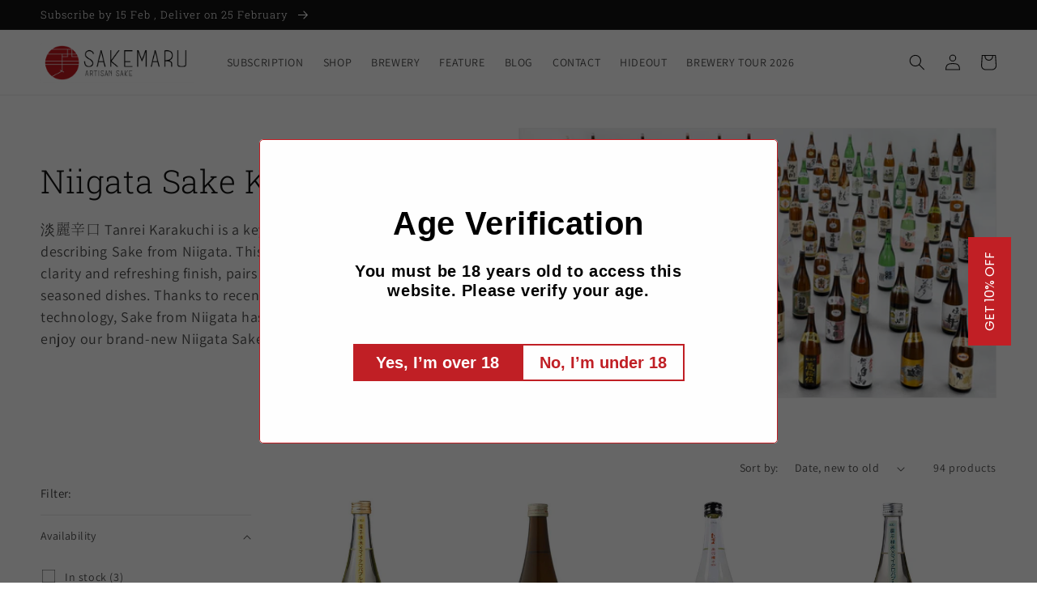

--- FILE ---
content_type: text/html; charset=utf-8
request_url: https://sg.sakemaru.me/collections/niigata-sake-kingdom
body_size: 55361
content:
<!doctype html>

<html class="no-js" lang="en">
  <script src="http://ajax.googleapis.com/ajax/libs/jquery/1.7.1/jquery.min.js" type="text/javascript"></script>
  <script>
    function getCookie(cname) {
      let name = cname + "=";
      let decodedCookie = decodeURIComponent(document.cookie);
      let ca = decodedCookie.split(';');
      for (let i = 0; i < ca.length; i++) {
        let c = ca[i];
        while (c.charAt(0) == ' ') {
          c = c.substring(1);
        }
        if (c.indexOf(name) == 0) {
          return c.substring(name.length, c.length);
        }
      }
      return "";
    }

    function setCookie(cname, cvalue, exhours) {
      const d = new Date();
      d.setTime(d.getTime() + (exhours * 60 * 60 * 1000));
      let expires = "expires=" + d.toUTCString();
      document.cookie = cname + "=" + cvalue + ";" + expires + ";path=/";
    }

    var visited = getCookie('visited');
    if (!visited) {
      setCookie('visited', true, 1);
    }
  </script>

  <head>
    <meta name="google-site-verification" content="d8A8lfnEYS9GwiYxph0IFeQ-bRhOewDGep-dA4qhoCc" />
    <meta charset="utf-8">
    <meta http-equiv="X-UA-Compatible" content="IE=edge">
    <meta name="viewport" content="width=device-width,initial-scale=1">
    <meta name="theme-color" content="">
    <link rel="canonical" href="https://sg.sakemaru.me/collections/niigata-sake-kingdom">
    <link rel="preconnect" href="https://cdn.shopify.com" crossorigin><link rel="icon" type="image/png" href="//sg.sakemaru.me/cdn/shop/files/sakemaru_favicon_new.png?crop=center&height=32&v=1669190042&width=32"><link rel="preconnect" href="https://fonts.shopifycdn.com" crossorigin>

    

<meta property="og:site_name" content="SAKEMARU - Artisan Sake Boutique">
<meta property="og:url" content="https://sg.sakemaru.me/collections/niigata-sake-kingdom">
<meta property="og:title" content="Niigata Sake Kingdom">
<meta property="og:type" content="website">
<meta property="og:description" content="淡麗辛口 Tanrei Karakuchi is a keyword often used when describing Sake from Niigata. This type of Sake, with its sense of clarity and refreshing finish, pairs well with Sashimi and lightly seasoned dishes. Thanks to recent innovations in Sake brewing technology, Sake from Niigata has continued to evolve. Please enjoy our b"><meta property="og:image" content="http://sg.sakemaru.me/cdn/shop/collections/04c75b92-ce5b-4659-b3bb-709edcf4c4c1.jpg?v=1689653568">
  <meta property="og:image:secure_url" content="https://sg.sakemaru.me/cdn/shop/collections/04c75b92-ce5b-4659-b3bb-709edcf4c4c1.jpg?v=1689653568">
  <meta property="og:image:width" content="1280">
  <meta property="og:image:height" content="960"><meta name="twitter:card" content="summary_large_image">
<meta name="twitter:title" content="Niigata Sake Kingdom">
<meta name="twitter:description" content="淡麗辛口 Tanrei Karakuchi is a keyword often used when describing Sake from Niigata. This type of Sake, with its sense of clarity and refreshing finish, pairs well with Sashimi and lightly seasoned dishes. Thanks to recent innovations in Sake brewing technology, Sake from Niigata has continued to evolve. Please enjoy our b">


    <script src="//sg.sakemaru.me/cdn/shop/t/5/assets/global.js?v=16010702816334023681681899289" defer="defer"></script>
    <script>window.performance && window.performance.mark && window.performance.mark('shopify.content_for_header.start');</script><meta name="facebook-domain-verification" content="ckvwain6vq4xmhw6u2iieh1fpqqc4j">
<meta name="google-site-verification" content="qkQ1NLGVWahYgISr66XAyFa7I9SiFgj-_DgL_DQHk2U">
<meta id="shopify-digital-wallet" name="shopify-digital-wallet" content="/66049867998/digital_wallets/dialog">
<meta name="shopify-checkout-api-token" content="6e94a46f1b0d64a1ac10e65518ad1024">
<link rel="alternate" type="application/atom+xml" title="Feed" href="/collections/niigata-sake-kingdom.atom" />
<link rel="next" href="/collections/niigata-sake-kingdom?page=2">
<link rel="alternate" type="application/json+oembed" href="https://sg.sakemaru.me/collections/niigata-sake-kingdom.oembed">
<script async="async" src="/checkouts/internal/preloads.js?locale=en-SG"></script>
<script id="apple-pay-shop-capabilities" type="application/json">{"shopId":66049867998,"countryCode":"SG","currencyCode":"SGD","merchantCapabilities":["supports3DS"],"merchantId":"gid:\/\/shopify\/Shop\/66049867998","merchantName":"SAKEMARU - Artisan Sake Boutique","requiredBillingContactFields":["postalAddress","email","phone"],"requiredShippingContactFields":["postalAddress","email","phone"],"shippingType":"shipping","supportedNetworks":["visa","masterCard","amex"],"total":{"type":"pending","label":"SAKEMARU - Artisan Sake Boutique","amount":"1.00"},"shopifyPaymentsEnabled":true,"supportsSubscriptions":true}</script>
<script id="shopify-features" type="application/json">{"accessToken":"6e94a46f1b0d64a1ac10e65518ad1024","betas":["rich-media-storefront-analytics"],"domain":"sg.sakemaru.me","predictiveSearch":true,"shopId":66049867998,"locale":"en"}</script>
<script>var Shopify = Shopify || {};
Shopify.shop = "sakemaru-3052.myshopify.com";
Shopify.locale = "en";
Shopify.currency = {"active":"SGD","rate":"1.0"};
Shopify.country = "SG";
Shopify.theme = {"name":"sakemaru\/main","id":136682045662,"schema_name":"Dawn","schema_version":"6.0.2","theme_store_id":null,"role":"main"};
Shopify.theme.handle = "null";
Shopify.theme.style = {"id":null,"handle":null};
Shopify.cdnHost = "sg.sakemaru.me/cdn";
Shopify.routes = Shopify.routes || {};
Shopify.routes.root = "/";</script>
<script type="module">!function(o){(o.Shopify=o.Shopify||{}).modules=!0}(window);</script>
<script>!function(o){function n(){var o=[];function n(){o.push(Array.prototype.slice.apply(arguments))}return n.q=o,n}var t=o.Shopify=o.Shopify||{};t.loadFeatures=n(),t.autoloadFeatures=n()}(window);</script>
<script id="shop-js-analytics" type="application/json">{"pageType":"collection"}</script>
<script defer="defer" async type="module" src="//sg.sakemaru.me/cdn/shopifycloud/shop-js/modules/v2/client.init-shop-cart-sync_BN7fPSNr.en.esm.js"></script>
<script defer="defer" async type="module" src="//sg.sakemaru.me/cdn/shopifycloud/shop-js/modules/v2/chunk.common_Cbph3Kss.esm.js"></script>
<script defer="defer" async type="module" src="//sg.sakemaru.me/cdn/shopifycloud/shop-js/modules/v2/chunk.modal_DKumMAJ1.esm.js"></script>
<script type="module">
  await import("//sg.sakemaru.me/cdn/shopifycloud/shop-js/modules/v2/client.init-shop-cart-sync_BN7fPSNr.en.esm.js");
await import("//sg.sakemaru.me/cdn/shopifycloud/shop-js/modules/v2/chunk.common_Cbph3Kss.esm.js");
await import("//sg.sakemaru.me/cdn/shopifycloud/shop-js/modules/v2/chunk.modal_DKumMAJ1.esm.js");

  window.Shopify.SignInWithShop?.initShopCartSync?.({"fedCMEnabled":true,"windoidEnabled":true});

</script>
<script>(function() {
  var isLoaded = false;
  function asyncLoad() {
    if (isLoaded) return;
    isLoaded = true;
    var urls = ["https:\/\/cdn-app.sealsubscriptions.com\/shopify\/public\/js\/sealsubscriptions.js?shop=sakemaru-3052.myshopify.com","\/\/cdn.shopify.com\/proxy\/e915be58f5b69fcc89f6d1edee49a97237611cbf453d912b10de3bb6bbece8f2\/storage.googleapis.com\/timesact-resources\/scripts\/timesact.js?shop=sakemaru-3052.myshopify.com\u0026sp-cache-control=cHVibGljLCBtYXgtYWdlPTkwMA","\/\/cdn.shopify.com\/proxy\/3404880c052b8f5f1120f72312159eef60c53d4ca31526fcf70944fe74fef9f2\/aiodstag.cirkleinc.com\/?shop=sakemaru-3052.myshopify.com\u0026sp-cache-control=cHVibGljLCBtYXgtYWdlPTkwMA","https:\/\/av.good-apps.co\/storage\/js\/good_apps_timer-sakemaru-3052.myshopify.com.js?ver=51\u0026shop=sakemaru-3052.myshopify.com"];
    for (var i = 0; i < urls.length; i++) {
      var s = document.createElement('script');
      s.type = 'text/javascript';
      s.async = true;
      s.src = urls[i];
      var x = document.getElementsByTagName('script')[0];
      x.parentNode.insertBefore(s, x);
    }
  };
  if(window.attachEvent) {
    window.attachEvent('onload', asyncLoad);
  } else {
    window.addEventListener('load', asyncLoad, false);
  }
})();</script>
<script id="__st">var __st={"a":66049867998,"offset":28800,"reqid":"ed02d197-8698-4b13-8c7f-278bf6261136-1769840528","pageurl":"sg.sakemaru.me\/collections\/niigata-sake-kingdom","u":"e613da264af7","p":"collection","rtyp":"collection","rid":419328000222};</script>
<script>window.ShopifyPaypalV4VisibilityTracking = true;</script>
<script id="captcha-bootstrap">!function(){'use strict';const t='contact',e='account',n='new_comment',o=[[t,t],['blogs',n],['comments',n],[t,'customer']],c=[[e,'customer_login'],[e,'guest_login'],[e,'recover_customer_password'],[e,'create_customer']],r=t=>t.map((([t,e])=>`form[action*='/${t}']:not([data-nocaptcha='true']) input[name='form_type'][value='${e}']`)).join(','),a=t=>()=>t?[...document.querySelectorAll(t)].map((t=>t.form)):[];function s(){const t=[...o],e=r(t);return a(e)}const i='password',u='form_key',d=['recaptcha-v3-token','g-recaptcha-response','h-captcha-response',i],f=()=>{try{return window.sessionStorage}catch{return}},m='__shopify_v',_=t=>t.elements[u];function p(t,e,n=!1){try{const o=window.sessionStorage,c=JSON.parse(o.getItem(e)),{data:r}=function(t){const{data:e,action:n}=t;return t[m]||n?{data:e,action:n}:{data:t,action:n}}(c);for(const[e,n]of Object.entries(r))t.elements[e]&&(t.elements[e].value=n);n&&o.removeItem(e)}catch(o){console.error('form repopulation failed',{error:o})}}const l='form_type',E='cptcha';function T(t){t.dataset[E]=!0}const w=window,h=w.document,L='Shopify',v='ce_forms',y='captcha';let A=!1;((t,e)=>{const n=(g='f06e6c50-85a8-45c8-87d0-21a2b65856fe',I='https://cdn.shopify.com/shopifycloud/storefront-forms-hcaptcha/ce_storefront_forms_captcha_hcaptcha.v1.5.2.iife.js',D={infoText:'Protected by hCaptcha',privacyText:'Privacy',termsText:'Terms'},(t,e,n)=>{const o=w[L][v],c=o.bindForm;if(c)return c(t,g,e,D).then(n);var r;o.q.push([[t,g,e,D],n]),r=I,A||(h.body.append(Object.assign(h.createElement('script'),{id:'captcha-provider',async:!0,src:r})),A=!0)});var g,I,D;w[L]=w[L]||{},w[L][v]=w[L][v]||{},w[L][v].q=[],w[L][y]=w[L][y]||{},w[L][y].protect=function(t,e){n(t,void 0,e),T(t)},Object.freeze(w[L][y]),function(t,e,n,w,h,L){const[v,y,A,g]=function(t,e,n){const i=e?o:[],u=t?c:[],d=[...i,...u],f=r(d),m=r(i),_=r(d.filter((([t,e])=>n.includes(e))));return[a(f),a(m),a(_),s()]}(w,h,L),I=t=>{const e=t.target;return e instanceof HTMLFormElement?e:e&&e.form},D=t=>v().includes(t);t.addEventListener('submit',(t=>{const e=I(t);if(!e)return;const n=D(e)&&!e.dataset.hcaptchaBound&&!e.dataset.recaptchaBound,o=_(e),c=g().includes(e)&&(!o||!o.value);(n||c)&&t.preventDefault(),c&&!n&&(function(t){try{if(!f())return;!function(t){const e=f();if(!e)return;const n=_(t);if(!n)return;const o=n.value;o&&e.removeItem(o)}(t);const e=Array.from(Array(32),(()=>Math.random().toString(36)[2])).join('');!function(t,e){_(t)||t.append(Object.assign(document.createElement('input'),{type:'hidden',name:u})),t.elements[u].value=e}(t,e),function(t,e){const n=f();if(!n)return;const o=[...t.querySelectorAll(`input[type='${i}']`)].map((({name:t})=>t)),c=[...d,...o],r={};for(const[a,s]of new FormData(t).entries())c.includes(a)||(r[a]=s);n.setItem(e,JSON.stringify({[m]:1,action:t.action,data:r}))}(t,e)}catch(e){console.error('failed to persist form',e)}}(e),e.submit())}));const S=(t,e)=>{t&&!t.dataset[E]&&(n(t,e.some((e=>e===t))),T(t))};for(const o of['focusin','change'])t.addEventListener(o,(t=>{const e=I(t);D(e)&&S(e,y())}));const B=e.get('form_key'),M=e.get(l),P=B&&M;t.addEventListener('DOMContentLoaded',(()=>{const t=y();if(P)for(const e of t)e.elements[l].value===M&&p(e,B);[...new Set([...A(),...v().filter((t=>'true'===t.dataset.shopifyCaptcha))])].forEach((e=>S(e,t)))}))}(h,new URLSearchParams(w.location.search),n,t,e,['guest_login'])})(!0,!0)}();</script>
<script integrity="sha256-4kQ18oKyAcykRKYeNunJcIwy7WH5gtpwJnB7kiuLZ1E=" data-source-attribution="shopify.loadfeatures" defer="defer" src="//sg.sakemaru.me/cdn/shopifycloud/storefront/assets/storefront/load_feature-a0a9edcb.js" crossorigin="anonymous"></script>
<script data-source-attribution="shopify.dynamic_checkout.dynamic.init">var Shopify=Shopify||{};Shopify.PaymentButton=Shopify.PaymentButton||{isStorefrontPortableWallets:!0,init:function(){window.Shopify.PaymentButton.init=function(){};var t=document.createElement("script");t.src="https://sg.sakemaru.me/cdn/shopifycloud/portable-wallets/latest/portable-wallets.en.js",t.type="module",document.head.appendChild(t)}};
</script>
<script data-source-attribution="shopify.dynamic_checkout.buyer_consent">
  function portableWalletsHideBuyerConsent(e){var t=document.getElementById("shopify-buyer-consent"),n=document.getElementById("shopify-subscription-policy-button");t&&n&&(t.classList.add("hidden"),t.setAttribute("aria-hidden","true"),n.removeEventListener("click",e))}function portableWalletsShowBuyerConsent(e){var t=document.getElementById("shopify-buyer-consent"),n=document.getElementById("shopify-subscription-policy-button");t&&n&&(t.classList.remove("hidden"),t.removeAttribute("aria-hidden"),n.addEventListener("click",e))}window.Shopify?.PaymentButton&&(window.Shopify.PaymentButton.hideBuyerConsent=portableWalletsHideBuyerConsent,window.Shopify.PaymentButton.showBuyerConsent=portableWalletsShowBuyerConsent);
</script>
<script data-source-attribution="shopify.dynamic_checkout.cart.bootstrap">document.addEventListener("DOMContentLoaded",(function(){function t(){return document.querySelector("shopify-accelerated-checkout-cart, shopify-accelerated-checkout")}if(t())Shopify.PaymentButton.init();else{new MutationObserver((function(e,n){t()&&(Shopify.PaymentButton.init(),n.disconnect())})).observe(document.body,{childList:!0,subtree:!0})}}));
</script>
<link id="shopify-accelerated-checkout-styles" rel="stylesheet" media="screen" href="https://sg.sakemaru.me/cdn/shopifycloud/portable-wallets/latest/accelerated-checkout-backwards-compat.css" crossorigin="anonymous">
<style id="shopify-accelerated-checkout-cart">
        #shopify-buyer-consent {
  margin-top: 1em;
  display: inline-block;
  width: 100%;
}

#shopify-buyer-consent.hidden {
  display: none;
}

#shopify-subscription-policy-button {
  background: none;
  border: none;
  padding: 0;
  text-decoration: underline;
  font-size: inherit;
  cursor: pointer;
}

#shopify-subscription-policy-button::before {
  box-shadow: none;
}

      </style>
<script id="sections-script" data-sections="header,footer" defer="defer" src="//sg.sakemaru.me/cdn/shop/t/5/compiled_assets/scripts.js?v=4803"></script>
<script>window.performance && window.performance.mark && window.performance.mark('shopify.content_for_header.end');</script>


    <style data-shopify>
      @font-face {
  font-family: Assistant;
  font-weight: 400;
  font-style: normal;
  font-display: swap;
  src: url("//sg.sakemaru.me/cdn/fonts/assistant/assistant_n4.9120912a469cad1cc292572851508ca49d12e768.woff2") format("woff2"),
       url("//sg.sakemaru.me/cdn/fonts/assistant/assistant_n4.6e9875ce64e0fefcd3f4446b7ec9036b3ddd2985.woff") format("woff");
}

      @font-face {
  font-family: Assistant;
  font-weight: 700;
  font-style: normal;
  font-display: swap;
  src: url("//sg.sakemaru.me/cdn/fonts/assistant/assistant_n7.bf44452348ec8b8efa3aa3068825305886b1c83c.woff2") format("woff2"),
       url("//sg.sakemaru.me/cdn/fonts/assistant/assistant_n7.0c887fee83f6b3bda822f1150b912c72da0f7b64.woff") format("woff");
}

      
      
      @font-face {
  font-family: "Roboto Slab";
  font-weight: 300;
  font-style: normal;
  font-display: swap;
  src: url("//sg.sakemaru.me/cdn/fonts/roboto_slab/robotoslab_n3.334bc4a7f64493b05cb1091c15b7be46b0d4a0d9.woff2") format("woff2"),
       url("//sg.sakemaru.me/cdn/fonts/roboto_slab/robotoslab_n3.4929d403660e3d9ae4428ca43a713d8a307fd79b.woff") format("woff");
}


      :root {
        --font-body-family: Assistant, sans-serif;
        --font-body-style: normal;
        --font-body-weight: 400;
        --font-body-weight-bold: 700;

        --font-heading-family: "Roboto Slab", serif;
        --font-heading-style: normal;
        --font-heading-weight: 300;

        --font-body-scale: 1.0;
        --font-heading-scale: 1.0;

        --color-base-text: 18, 18, 18;
        --color-shadow: 18, 18, 18;
        --color-base-background-1: 255, 255, 255;
        --color-base-background-2: 255, 254, 240;
        --color-base-solid-button-labels: 255, 255, 255;
        --color-base-outline-button-labels: 18, 18, 18;
        --color-base-accent-1: 18, 18, 18;
        --color-base-accent-2: 255, 254, 240;
        --payment-terms-background-color: #ffffff;

        --gradient-base-background-1: #ffffff;
        --gradient-base-background-2: #fffef0;
        --gradient-base-accent-1: #121212;
        --gradient-base-accent-2: #fffef0;

        --media-padding: px;
        --media-border-opacity: 0.05;
        --media-border-width: 1px;
        --media-radius: 0px;
        --media-shadow-opacity: 0.0;
        --media-shadow-horizontal-offset: 0px;
        --media-shadow-vertical-offset: 4px;
        --media-shadow-blur-radius: 5px;
        --media-shadow-visible: 0;

        --page-width: 160rem;
        --page-width-margin: 0rem;

        --product-card-image-padding: 0.2rem;
        --product-card-corner-radius: 0.0rem;
        --product-card-text-alignment: left;
        --product-card-border-width: 0.0rem;
        --product-card-border-opacity: 0.1;
        --product-card-shadow-opacity: 0.0;
        --product-card-shadow-visible: 0;
        --product-card-shadow-horizontal-offset: 0.0rem;
        --product-card-shadow-vertical-offset: 0.4rem;
        --product-card-shadow-blur-radius: 0.5rem;

        --collection-card-image-padding: 0.2rem;
        --collection-card-corner-radius: 0.0rem;
        --collection-card-text-alignment: left;
        --collection-card-border-width: 0.0rem;
        --collection-card-border-opacity: 0.1;
        --collection-card-shadow-opacity: 0.0;
        --collection-card-shadow-visible: 0;
        --collection-card-shadow-horizontal-offset: 0.0rem;
        --collection-card-shadow-vertical-offset: 0.4rem;
        --collection-card-shadow-blur-radius: 0.5rem;

        --blog-card-image-padding: 0.0rem;
        --blog-card-corner-radius: 0.0rem;
        --blog-card-text-alignment: left;
        --blog-card-border-width: 0.0rem;
        --blog-card-border-opacity: 0.1;
        --blog-card-shadow-opacity: 0.0;
        --blog-card-shadow-visible: 0;
        --blog-card-shadow-horizontal-offset: 0.0rem;
        --blog-card-shadow-vertical-offset: 0.4rem;
        --blog-card-shadow-blur-radius: 0.5rem;

        --badge-corner-radius: 4.0rem;

        --popup-border-width: 1px;
        --popup-border-opacity: 0.1;
        --popup-corner-radius: 0px;
        --popup-shadow-opacity: 0.0;
        --popup-shadow-horizontal-offset: 0px;
        --popup-shadow-vertical-offset: 4px;
        --popup-shadow-blur-radius: 5px;

        --drawer-border-width: 1px;
        --drawer-border-opacity: 0.1;
        --drawer-shadow-opacity: 0.0;
        --drawer-shadow-horizontal-offset: 0px;
        --drawer-shadow-vertical-offset: 4px;
        --drawer-shadow-blur-radius: 5px;

        --spacing-sections-desktop: 0px;
        --spacing-sections-mobile: 0px;

        --grid-desktop-vertical-spacing: 8px;
        --grid-desktop-horizontal-spacing: 8px;
        --grid-mobile-vertical-spacing: 4px;
        --grid-mobile-horizontal-spacing: 4px;

        --text-boxes-border-opacity: 0.1;
        --text-boxes-border-width: 0px;
        --text-boxes-radius: 0px;
        --text-boxes-shadow-opacity: 0.0;
        --text-boxes-shadow-visible: 0;
        --text-boxes-shadow-horizontal-offset: 0px;
        --text-boxes-shadow-vertical-offset: 4px;
        --text-boxes-shadow-blur-radius: 5px;

        --buttons-radius: 0px;
        --buttons-radius-outset: 0px;
        --buttons-border-width: 1px;
        --buttons-border-opacity: 1.0;
        --buttons-shadow-opacity: 0.0;
        --buttons-shadow-visible: 0;
        --buttons-shadow-horizontal-offset: 0px;
        --buttons-shadow-vertical-offset: 4px;
        --buttons-shadow-blur-radius: 5px;
        --buttons-border-offset: 0px;

        --inputs-radius: 0px;
        --inputs-border-width: 1px;
        --inputs-border-opacity: 0.55;
        --inputs-shadow-opacity: 0.0;
        --inputs-shadow-horizontal-offset: 0px;
        --inputs-margin-offset: 0px;
        --inputs-shadow-vertical-offset: 4px;
        --inputs-shadow-blur-radius: 5px;
        --inputs-radius-outset: 0px;

        --variant-pills-radius: 40px;
        --variant-pills-border-width: 1px;
        --variant-pills-border-opacity: 0.55;
        --variant-pills-shadow-opacity: 0.0;
        --variant-pills-shadow-horizontal-offset: 0px;
        --variant-pills-shadow-vertical-offset: 4px;
        --variant-pills-shadow-blur-radius: 5px;
      }

      *,
      *::before,
      *::after {
        box-sizing: inherit;
      }

      html {
        box-sizing: border-box;
        font-size: calc(var(--font-body-scale) * 62.5%);
        height: 100%;
      }

      body {
        display: grid;
        grid-template-rows: auto auto 1fr auto;
        grid-template-columns: 100%;
        min-height: 100%;
        margin: 0;
        font-size: 1.5rem;
        letter-spacing: 0.06rem;
        line-height: calc(1 + 0.8 / var(--font-body-scale));
        font-family: 'Noto Serif JP', var(--font-body-family);
        font-style: var(--font-body-style);
        font-weight: var(--font-body-weight);
      }

      @media screen and (min-width: 750px) {
        body {
          font-size: 1.6rem;
        }
      }
        @media screen and (min-width: 750px) {
    .desktop { display: table !important; }
    .mb { display: none !important; }
  }

  @media screen and (max-width: 749px) {
    .desktop { display: none !important; }
    .mb { display: table !important; }
  }
    </style>

    <link href="//sg.sakemaru.me/cdn/shop/t/5/assets/base.css?v=147442180373201341851681899296" rel="stylesheet" type="text/css" media="all" />
    <link href="//sg.sakemaru.me/cdn/shop/t/5/assets/sakemaru.css?v=164042639682876857001753782184" rel="stylesheet" type="text/css" media="all" />
    <link rel="stylesheet" href="//maxcdn.bootstrapcdn.com/font-awesome/4.3.0/css/font-awesome.min.css"><link rel="preload" as="font" href="//sg.sakemaru.me/cdn/fonts/assistant/assistant_n4.9120912a469cad1cc292572851508ca49d12e768.woff2" type="font/woff2" crossorigin><link rel="preload" as="font" href="//sg.sakemaru.me/cdn/fonts/roboto_slab/robotoslab_n3.334bc4a7f64493b05cb1091c15b7be46b0d4a0d9.woff2" type="font/woff2" crossorigin><link rel="stylesheet" href="//sg.sakemaru.me/cdn/shop/t/5/assets/component-predictive-search.css?v=83512081251802922551681899294" media="print" onload="this.media='all'"><script>document.documentElement.className = document.documentElement.className.replace('no-js', 'js');
    if (Shopify.designMode) {
      document.documentElement.classList.add('shopify-design-mode');
    }
    </script>
    


  
    <script>  
      var ignore_csapp_cart_reload = true
    </script>
  
<script>window.is_hulkpo_installed=false</script><!-- BEGIN app block: shopify://apps/rt-page-speed-booster/blocks/app-embed/4a6fa896-93b0-4e15-9d32-c2311aca53bb --><script>
  window.roarJs = window.roarJs || {};
  roarJs.QuicklinkConfig = {
    metafields: {
      shop: "sakemaru-3052.myshopify.com",
      settings: {"customized":{"enabled":"0","option":"intensity","intensity":"150"},"mobile":{"enabled":"0","option":"intensity","intensity":"150"}},
      moneyFormat: "${{amount}}"
    }
  }
</script>
<script src='https://cdn.shopify.com/extensions/019b6b0f-4023-7492-aa67-5410b9565fa4/booster-2/assets/quicklink.js' defer></script>


<!-- END app block --><!-- BEGIN app block: shopify://apps/searchpie-seo-speed/blocks/sb-snippets/29f6c508-9bb9-4e93-9f98-b637b62f3552 --><!-- BEGIN app snippet: sb-meta-tags --><!-- SearchPie meta tags -->

<title>Niigata Sake Kingdom | SAKEMARU - Artisan Sake Boutique</title><meta name="description" content="淡麗辛口 Tanrei Karakuchi is a keyword often used when describing Sake from Niigata. This type of Sake, with its sense of clarity and refreshing finish, pairs well with Sashimi and lightly seasoned dishes. Thanks to recent innovations in Sake brewing technology, Sake from Niigata has continued to evolve. Please enjoy our brand-new Niigata Sake. SAKEMARU - Artisan Sake Boutique">
<!-- END SearchPie meta tags X --><!-- END app snippet --><!-- BEGIN app snippet: Secomapp-Instant-Page --><script>
    var timeout = 2000;
    (function (w, d, s) {
        function asyncLoad_isp() {
            setTimeout(function () {
                var head = document.head;
                var r = document.createElement('script');
                r.type = "module";
                r.integrity = "sha384-MWfCL6g1OTGsbSwfuMHc8+8J2u71/LA8dzlIN3ycajckxuZZmF+DNjdm7O6H3PSq";
                r.src = "//instant.page/5.1.1";
                r.defer = true;
                head.appendChild(r);
            }, timeout);
        };
        document.addEventListener('DOMContentLoaded', function (event) {
            asyncLoad_isp();
        });
    })(window, document, 'script');
</script>
<!-- END app snippet --><!-- BEGIN app snippet: Secomapp-Breadcrumb --><!-- seo-booster-json-ld-Breadcrumb -->
<script type="application/ld+json">
    {
        "@context": "http://schema.org",
        "@type": "BreadcrumbList",
        "itemListElement": [{
            "@type": "ListItem",
            "position": "1",
            "item": {
                "@type": "Website",
                "@id": "https://sg.sakemaru.me",
                "name": "SAKEMARU - Artisan Sake Boutique"
            }
        },{
                "@type": "ListItem",
                "position": "2",
                "item": {
                    "@id":  "https://sg.sakemaru.me/collections/niigata-sake-kingdom",
                    "name": "Niigata Sake Kingdom"
                }
            }]

 }

</script>
<!-- END app snippet -->



<!-- BEGIN app snippet: sb-detect-broken-link --><script></script><!-- END app snippet -->
<!-- BEGIN app snippet: internal-link --><script>
	
</script><!-- END app snippet -->
<!-- BEGIN app snippet: social-tags --><!-- SearchPie Social Tags -->


<!-- END SearchPie Social Tags --><!-- END app snippet -->
<!-- BEGIN app snippet: sb-nx -->

<!-- END app snippet -->
<!-- END SearchPie snippets -->
<!-- END app block --><!-- BEGIN app block: shopify://apps/seal-subscriptions/blocks/subscription-script-append/13b25004-a140-4ab7-b5fe-29918f759699 --><script defer="defer">
	/**	SealSubs loader,version number: 2.0 */
	(function(){
		var loadScript=function(a,b){var c=document.createElement("script");c.setAttribute("defer", "defer");c.type="text/javascript",c.readyState?c.onreadystatechange=function(){("loaded"==c.readyState||"complete"==c.readyState)&&(c.onreadystatechange=null,b())}:c.onload=function(){b()},c.src=a,document.getElementsByTagName("head")[0].appendChild(c)};
		// Set variable to prevent the other loader from requesting the same resources
		window.seal_subs_app_block_loader = true;
		appendScriptUrl('sakemaru-3052.myshopify.com');

		// get script url and append timestamp of last change
		function appendScriptUrl(shop) {
			var timeStamp = Math.floor(Date.now() / (1000*1*1));
			var timestampUrl = 'https://app.sealsubscriptions.com/shopify/public/status/shop/'+shop+'.js?'+timeStamp;
			loadScript(timestampUrl, function() {
				// append app script
				if (typeof sealsubscriptions_settings_updated == 'undefined') {
					sealsubscriptions_settings_updated = 'default-by-script';
				}
				var scriptUrl = "https://cdn-app.sealsubscriptions.com/shopify/public/js/sealsubscriptions-main.js?shop="+shop+"&"+sealsubscriptions_settings_updated;
				loadScript(scriptUrl, function(){});
			});
		}
	})();

	var SealSubsScriptAppended = true;
	
</script>

<!-- END app block --><!-- BEGIN app block: shopify://apps/labeler/blocks/app-embed/38a5b8ec-f58a-4fa4-8faa-69ddd0f10a60 -->

  <style>
    .product__media-list li:not(:first-child) .aco-box { display: none; } .aco-box { z-index: 1 !important; }
  </style>

<script>
  let aco_allProducts = new Map();
</script>
<script>
  const normalStyle = [
  "background: rgb(173, 216, 230)",
  "padding: 15px",
  "font-size: 1.5em",
  "font-family: 'Poppins', sans-serif",
  "color: black",
  "border-radius: 10px",
  ];
  const warningStyle = [
  "background: rgb(255, 165, 0)",
  "padding: 15px",
  "font-size: 1.5em",
  "font-family: 'Poppins', sans-serif",
  "color: black", 
  "border-radius: 10px",
  ];
  let content = "%cWelcome to labeler v3!🎉🎉";
  let version = "v3";

  if (version !== "v3") {
    content = "%cWarning! Update labeler to v3 ⚠️⚠️";
    console.log(content, warningStyle.join(";"));
  }
  else {
    console.log(content, normalStyle.join(";"));
  }
  try{
     
    
   
    
      
      
            aco_allProducts.set(`20251029`,{
              availableForSale: true,
              collections: [{"id":418168209630,"handle":"best-selling","title":"Best selling","updated_at":"2026-01-31T13:44:38+08:00","body_html":"","published_at":"2023-03-31T16:30:52+08:00","sort_order":"best-selling","template_suffix":"","disjunctive":false,"rules":[{"column":"variant_weight","relation":"greater_than","condition":"2"},{"column":"variant_inventory","relation":"greater_than","condition":"1"}],"published_scope":"global"},{"id":418858107102,"handle":"collections-except-for-premium","title":"Collections except for premium","updated_at":"2026-01-30T20:21:15+08:00","body_html":"","published_at":"2023-06-06T07:59:09+08:00","sort_order":"best-selling","template_suffix":"","disjunctive":false,"rules":[{"column":"type","relation":"equals","condition":"Alcoholic Beverages"}],"published_scope":"global"},{"id":416274383070,"handle":"junmai","title":"Junmai","updated_at":"2026-01-30T20:21:15+08:00","body_html":"","published_at":"2022-12-21T19:33:14+08:00","sort_order":"manual","template_suffix":"","disjunctive":false,"rules":[{"column":"tag","relation":"equals","condition":"grade:Junmai"}],"published_scope":"global"},{"id":419328000222,"handle":"niigata-sake-kingdom","title":"Niigata Sake Kingdom","updated_at":"2026-01-24T20:22:05+08:00","body_html":"\u003cmeta charset=\"UTF-8\"\u003e\u003cspan data-mce-fragment=\"1\"\u003e淡麗辛口 Tanrei Karakuchi is a keyword often used when describing Sake from Niigata. This type of Sake, with its sense of clarity and refreshing finish, pairs well with Sashimi and lightly seasoned dishes. Thanks to recent innovations in Sake brewing technology, Sake from Niigata has continued to evolve. Please enjoy our brand-new Niigata Sake.\u003c\/span\u003e","published_at":"2023-07-18T12:12:49+08:00","sort_order":"created-desc","template_suffix":"","disjunctive":false,"rules":[{"column":"tag","relation":"equals","condition":"area:Niigata"}],"published_scope":"global","image":{"created_at":"2023-07-18T12:12:47+08:00","alt":null,"width":1280,"height":960,"src":"\/\/sg.sakemaru.me\/cdn\/shop\/collections\/04c75b92-ce5b-4659-b3bb-709edcf4c4c1.jpg?v=1689653568"}},{"id":417935196382,"handle":"sake","title":"Sake｜Free ship more than 2 bots","updated_at":"2026-01-30T20:21:15+08:00","body_html":"","published_at":"2023-03-12T15:47:48+08:00","sort_order":"manual","template_suffix":"","disjunctive":false,"rules":[{"column":"variant_weight","relation":"greater_than","condition":"0.5"}],"published_scope":"global"},{"id":436432470238,"handle":"takachiyo-the-maverick-of-niigata","title":"Takachiyo, The Maverick of Niigata","updated_at":"2026-01-24T20:22:05+08:00","body_html":"","published_at":"2024-09-22T17:37:07+08:00","sort_order":"created-desc","template_suffix":"","disjunctive":false,"rules":[{"column":"tag","relation":"equals","condition":"brewery:Takachiyo_Shuzo"}],"published_scope":"global","image":{"created_at":"2024-09-22T17:37:06+08:00","alt":null,"width":1680,"height":710,"src":"\/\/sg.sakemaru.me\/cdn\/shop\/collections\/makihata.jpg?v=1726997827"}}],
              first_variant: {"id":47634415157470,"title":"toC","option1":"toC","option2":null,"option3":null,"sku":"20251029","requires_shipping":true,"taxable":true,"featured_image":null,"available":true,"name":"MAKIHATA HATSUSHIBORI ADE MUROKA NAMA GENSHU 720ml - toC","public_title":"toC","options":["toC"],"price":7600,"weight":3000,"compare_at_price":null,"inventory_management":"shopify","barcode":null,"requires_selling_plan":false,"selling_plan_allocations":[]},
              price:`49.00`,
              compareAtPriceRange: {
                maxVariantPrice: {
                    amount: `0.00`,
                    currencyCode: `SGD`
                },
                minVariantPrice: {
                    amount: `0.00`,
                    currencyCode: `SGD`
                },
              },
              createdAt: `2025-10-27 23:46:40 +0800`,
              featuredImage: `files/makihata_ade.jpg`,
              handle: `20251029`,
              id: "9040341074142",
              images: [
                
                {
                  id: "43005701128414",
                  url: `files/makihata_ade.jpg`,
                  altText: `MAKIHATA HATSUSHIBORI ADE MUROKA NAMA GENSHU 720ml`,
                },
                
                {
                  id: "44484509663454",
                  url: `files/takachiyo_logo_016b2a95-7952-4251-b393-fc635928ec6a.jpg`,
                  altText: `MAKIHATA HATSUSHIBORI ADE MUROKA NAMA GENSHU 720ml`,
                },
                
              ],
              priceRange: {
                maxVariantPrice: {
                  amount:`76.00`
                },
                minVariantPrice: {
                  amount:`49.00`
                },
              },
              productType: `Alcoholic Beverages`,
              publishedAt: `2025-12-02 17:16:12 +0800`,
              tags: ["area:Niigata","brewery:Takachiyo_Shuzo","grade:Junmai","specialty:Genshu","specialty:Muroka","specialty:Nama"],
              title: `MAKIHATA HATSUSHIBORI ADE MUROKA NAMA GENSHU 720ml`,
              variants: [
                
                {
                availableForSale: true,
                compareAtPrice : {
                  amount:``
                },
                id: `gid://shopify/ProductVariant/47634415157470`,
                quantityAvailable:11,
                image : {
                  id: "null",
                  url: `files/makihata_ade.jpg`,
                  altText: ``,
                },
                price :{
                  amount: `76.00`,
                  currencyCode: `SGD`
                  },
                title: `toC`,
                },
                
                {
                availableForSale: false,
                compareAtPrice : {
                  amount:``
                },
                id: `gid://shopify/ProductVariant/47634415190238`,
                quantityAvailable:-3,
                image : {
                  id: "null",
                  url: `files/makihata_ade.jpg`,
                  altText: ``,
                },
                price :{
                  amount: `49.00`,
                  currencyCode: `SGD`
                  },
                title: `toB`,
                },
                
              ] ,
              vendor: `sakemaru`,
              type: `Alcoholic Beverages`,
            });
          
            aco_allProducts.set(`20250704`,{
              availableForSale: true,
              collections: [{"id":418168209630,"handle":"best-selling","title":"Best selling","updated_at":"2026-01-31T13:44:38+08:00","body_html":"","published_at":"2023-03-31T16:30:52+08:00","sort_order":"best-selling","template_suffix":"","disjunctive":false,"rules":[{"column":"variant_weight","relation":"greater_than","condition":"2"},{"column":"variant_inventory","relation":"greater_than","condition":"1"}],"published_scope":"global"},{"id":418858107102,"handle":"collections-except-for-premium","title":"Collections except for premium","updated_at":"2026-01-30T20:21:15+08:00","body_html":"","published_at":"2023-06-06T07:59:09+08:00","sort_order":"best-selling","template_suffix":"","disjunctive":false,"rules":[{"column":"type","relation":"equals","condition":"Alcoholic Beverages"}],"published_scope":"global"},{"id":416274383070,"handle":"junmai","title":"Junmai","updated_at":"2026-01-30T20:21:15+08:00","body_html":"","published_at":"2022-12-21T19:33:14+08:00","sort_order":"manual","template_suffix":"","disjunctive":false,"rules":[{"column":"tag","relation":"equals","condition":"grade:Junmai"}],"published_scope":"global"},{"id":419328000222,"handle":"niigata-sake-kingdom","title":"Niigata Sake Kingdom","updated_at":"2026-01-24T20:22:05+08:00","body_html":"\u003cmeta charset=\"UTF-8\"\u003e\u003cspan data-mce-fragment=\"1\"\u003e淡麗辛口 Tanrei Karakuchi is a keyword often used when describing Sake from Niigata. This type of Sake, with its sense of clarity and refreshing finish, pairs well with Sashimi and lightly seasoned dishes. Thanks to recent innovations in Sake brewing technology, Sake from Niigata has continued to evolve. Please enjoy our brand-new Niigata Sake.\u003c\/span\u003e","published_at":"2023-07-18T12:12:49+08:00","sort_order":"created-desc","template_suffix":"","disjunctive":false,"rules":[{"column":"tag","relation":"equals","condition":"area:Niigata"}],"published_scope":"global","image":{"created_at":"2023-07-18T12:12:47+08:00","alt":null,"width":1280,"height":960,"src":"\/\/sg.sakemaru.me\/cdn\/shop\/collections\/04c75b92-ce5b-4659-b3bb-709edcf4c4c1.jpg?v=1689653568"}},{"id":428054380766,"handle":"ryoko","title":"RYOKO 菱湖","updated_at":"2025-10-21T19:18:57+08:00","body_html":"","published_at":"2024-03-28T14:53:36+08:00","sort_order":"manual","template_suffix":"","disjunctive":false,"rules":[{"column":"tag","relation":"equals","condition":"brewery:Minenohakubai_Shuzo"}],"published_scope":"global"},{"id":417935196382,"handle":"sake","title":"Sake｜Free ship more than 2 bots","updated_at":"2026-01-30T20:21:15+08:00","body_html":"","published_at":"2023-03-12T15:47:48+08:00","sort_order":"manual","template_suffix":"","disjunctive":false,"rules":[{"column":"variant_weight","relation":"greater_than","condition":"0.5"}],"published_scope":"global"}],
              first_variant: {"id":47258763952350,"title":"toC","option1":"toC","option2":null,"option3":null,"sku":"20250704","requires_shipping":true,"taxable":true,"featured_image":null,"available":true,"name":"RYOKO KOSHIHIKARI 90% JUNMAI 720ml - toC","public_title":"toC","options":["toC"],"price":7400,"weight":3000,"compare_at_price":null,"inventory_management":"shopify","barcode":null,"requires_selling_plan":false,"selling_plan_allocations":[]},
              price:`48.00`,
              compareAtPriceRange: {
                maxVariantPrice: {
                    amount: `0.00`,
                    currencyCode: `SGD`
                },
                minVariantPrice: {
                    amount: `0.00`,
                    currencyCode: `SGD`
                },
              },
              createdAt: `2025-08-03 19:10:47 +0800`,
              featuredImage: `files/ryoko_koshi.jpg`,
              handle: `20250704`,
              id: "8978300797150",
              images: [
                
                {
                  id: "45233551900894",
                  url: `files/ryoko_koshi.jpg`,
                  altText: `RYOKO KOSHIHIKARI 90% JUNMAI 720ml`,
                },
                
                {
                  id: "45124856578270",
                  url: `files/ryoko_logo_white_cf0b0d16-a871-4249-83e5-25ef087bb8f6.jpg`,
                  altText: `RYOKO KOSHIHIKARI 90% JUNMAI 720ml`,
                },
                
              ],
              priceRange: {
                maxVariantPrice: {
                  amount:`74.00`
                },
                minVariantPrice: {
                  amount:`48.00`
                },
              },
              productType: `Alcoholic Beverages`,
              publishedAt: `2025-08-20 11:08:27 +0800`,
              tags: ["area:Niigata","brewery:Minenohakubai_Shuzo","grade:Junmai","rice:Koshihikari"],
              title: `RYOKO KOSHIHIKARI 90% JUNMAI 720ml`,
              variants: [
                
                {
                availableForSale: true,
                compareAtPrice : {
                  amount:``
                },
                id: `gid://shopify/ProductVariant/47258763952350`,
                quantityAvailable:2,
                image : {
                  id: "null",
                  url: `files/ryoko_koshi.jpg`,
                  altText: ``,
                },
                price :{
                  amount: `74.00`,
                  currencyCode: `SGD`
                  },
                title: `toC`,
                },
                
                {
                availableForSale: true,
                compareAtPrice : {
                  amount:``
                },
                id: `gid://shopify/ProductVariant/47258763985118`,
                quantityAvailable:9,
                image : {
                  id: "null",
                  url: `files/ryoko_koshi.jpg`,
                  altText: ``,
                },
                price :{
                  amount: `48.00`,
                  currencyCode: `SGD`
                  },
                title: `toB`,
                },
                
              ] ,
              vendor: `sakemaru`,
              type: `Alcoholic Beverages`,
            });
          
            aco_allProducts.set(`20250772`,{
              availableForSale: false,
              collections: [{"id":418858107102,"handle":"collections-except-for-premium","title":"Collections except for premium","updated_at":"2026-01-30T20:21:15+08:00","body_html":"","published_at":"2023-06-06T07:59:09+08:00","sort_order":"best-selling","template_suffix":"","disjunctive":false,"rules":[{"column":"type","relation":"equals","condition":"Alcoholic Beverages"}],"published_scope":"global"},{"id":419328000222,"handle":"niigata-sake-kingdom","title":"Niigata Sake Kingdom","updated_at":"2026-01-24T20:22:05+08:00","body_html":"\u003cmeta charset=\"UTF-8\"\u003e\u003cspan data-mce-fragment=\"1\"\u003e淡麗辛口 Tanrei Karakuchi is a keyword often used when describing Sake from Niigata. This type of Sake, with its sense of clarity and refreshing finish, pairs well with Sashimi and lightly seasoned dishes. Thanks to recent innovations in Sake brewing technology, Sake from Niigata has continued to evolve. Please enjoy our brand-new Niigata Sake.\u003c\/span\u003e","published_at":"2023-07-18T12:12:49+08:00","sort_order":"created-desc","template_suffix":"","disjunctive":false,"rules":[{"column":"tag","relation":"equals","condition":"area:Niigata"}],"published_scope":"global","image":{"created_at":"2023-07-18T12:12:47+08:00","alt":null,"width":1280,"height":960,"src":"\/\/sg.sakemaru.me\/cdn\/shop\/collections\/04c75b92-ce5b-4659-b3bb-709edcf4c4c1.jpg?v=1689653568"}},{"id":417935196382,"handle":"sake","title":"Sake｜Free ship more than 2 bots","updated_at":"2026-01-30T20:21:15+08:00","body_html":"","published_at":"2023-03-12T15:47:48+08:00","sort_order":"manual","template_suffix":"","disjunctive":false,"rules":[{"column":"variant_weight","relation":"greater_than","condition":"0.5"}],"published_scope":"global"},{"id":436432470238,"handle":"takachiyo-the-maverick-of-niigata","title":"Takachiyo, The Maverick of Niigata","updated_at":"2026-01-24T20:22:05+08:00","body_html":"","published_at":"2024-09-22T17:37:07+08:00","sort_order":"created-desc","template_suffix":"","disjunctive":false,"rules":[{"column":"tag","relation":"equals","condition":"brewery:Takachiyo_Shuzo"}],"published_scope":"global","image":{"created_at":"2024-09-22T17:37:06+08:00","alt":null,"width":1680,"height":710,"src":"\/\/sg.sakemaru.me\/cdn\/shop\/collections\/makihata.jpg?v=1726997827"}}],
              first_variant: null,
              price:`55.00`,
              compareAtPriceRange: {
                maxVariantPrice: {
                    amount: `0.00`,
                    currencyCode: `SGD`
                },
                minVariantPrice: {
                    amount: `0.00`,
                    currencyCode: `SGD`
                },
              },
              createdAt: `2025-07-31 12:21:05 +0800`,
              featuredImage: `files/59_taka.jpg`,
              handle: `20250772`,
              id: "8974993588446",
              images: [
                
                {
                  id: "45205991194846",
                  url: `files/59_taka.jpg`,
                  altText: `59 TAKACHIYO DEWASANSAN JUNMAIGINJO NAMA GENSHU 720ml`,
                },
                
                {
                  id: "44484509663454",
                  url: `files/takachiyo_logo_016b2a95-7952-4251-b393-fc635928ec6a.jpg`,
                  altText: `59 TAKACHIYO DEWASANSAN JUNMAIGINJO NAMA GENSHU 720ml`,
                },
                
              ],
              priceRange: {
                maxVariantPrice: {
                  amount:`85.00`
                },
                minVariantPrice: {
                  amount:`55.00`
                },
              },
              productType: `Alcoholic Beverages`,
              publishedAt: `2025-08-18 08:59:33 +0800`,
              tags: ["area:Niigata","brewery:Takachiyo_Shuzo","rice:Dewasansan","specialty:Genshu","specialty:Nama(Unpasteurized)"],
              title: `59 TAKACHIYO DEWASANSAN JUNMAIGINJO NAMA GENSHU 720ml`,
              variants: [
                
                {
                availableForSale: false,
                compareAtPrice : {
                  amount:``
                },
                id: `gid://shopify/ProductVariant/47149625245918`,
                quantityAvailable:0,
                image : {
                  id: "null",
                  url: `files/59_taka.jpg`,
                  altText: ``,
                },
                price :{
                  amount: `85.00`,
                  currencyCode: `SGD`
                  },
                title: `toC`,
                },
                
                {
                availableForSale: false,
                compareAtPrice : {
                  amount:``
                },
                id: `gid://shopify/ProductVariant/47149625278686`,
                quantityAvailable:0,
                image : {
                  id: "null",
                  url: `files/59_taka.jpg`,
                  altText: ``,
                },
                price :{
                  amount: `55.00`,
                  currencyCode: `SGD`
                  },
                title: `toB`,
                },
                
              ] ,
              vendor: `sakemaru`,
              type: `Alcoholic Beverages`,
            });
          
            aco_allProducts.set(`20250727`,{
              availableForSale: false,
              collections: [{"id":418858107102,"handle":"collections-except-for-premium","title":"Collections except for premium","updated_at":"2026-01-30T20:21:15+08:00","body_html":"","published_at":"2023-06-06T07:59:09+08:00","sort_order":"best-selling","template_suffix":"","disjunctive":false,"rules":[{"column":"type","relation":"equals","condition":"Alcoholic Beverages"}],"published_scope":"global"},{"id":419328000222,"handle":"niigata-sake-kingdom","title":"Niigata Sake Kingdom","updated_at":"2026-01-24T20:22:05+08:00","body_html":"\u003cmeta charset=\"UTF-8\"\u003e\u003cspan data-mce-fragment=\"1\"\u003e淡麗辛口 Tanrei Karakuchi is a keyword often used when describing Sake from Niigata. This type of Sake, with its sense of clarity and refreshing finish, pairs well with Sashimi and lightly seasoned dishes. Thanks to recent innovations in Sake brewing technology, Sake from Niigata has continued to evolve. Please enjoy our brand-new Niigata Sake.\u003c\/span\u003e","published_at":"2023-07-18T12:12:49+08:00","sort_order":"created-desc","template_suffix":"","disjunctive":false,"rules":[{"column":"tag","relation":"equals","condition":"area:Niigata"}],"published_scope":"global","image":{"created_at":"2023-07-18T12:12:47+08:00","alt":null,"width":1280,"height":960,"src":"\/\/sg.sakemaru.me\/cdn\/shop\/collections\/04c75b92-ce5b-4659-b3bb-709edcf4c4c1.jpg?v=1689653568"}},{"id":417935196382,"handle":"sake","title":"Sake｜Free ship more than 2 bots","updated_at":"2026-01-30T20:21:15+08:00","body_html":"","published_at":"2023-03-12T15:47:48+08:00","sort_order":"manual","template_suffix":"","disjunctive":false,"rules":[{"column":"variant_weight","relation":"greater_than","condition":"0.5"}],"published_scope":"global"},{"id":436432470238,"handle":"takachiyo-the-maverick-of-niigata","title":"Takachiyo, The Maverick of Niigata","updated_at":"2026-01-24T20:22:05+08:00","body_html":"","published_at":"2024-09-22T17:37:07+08:00","sort_order":"created-desc","template_suffix":"","disjunctive":false,"rules":[{"column":"tag","relation":"equals","condition":"brewery:Takachiyo_Shuzo"}],"published_scope":"global","image":{"created_at":"2024-09-22T17:37:06+08:00","alt":null,"width":1680,"height":710,"src":"\/\/sg.sakemaru.me\/cdn\/shop\/collections\/makihata.jpg?v=1726997827"}}],
              first_variant: null,
              price:`49.00`,
              compareAtPriceRange: {
                maxVariantPrice: {
                    amount: `0.00`,
                    currencyCode: `SGD`
                },
                minVariantPrice: {
                    amount: `0.00`,
                    currencyCode: `SGD`
                },
              },
              createdAt: `2025-07-31 12:20:39 +0800`,
              featuredImage: `files/makihata_ryo.jpg`,
              handle: `20250727`,
              id: "8974991622366",
              images: [
                
                {
                  id: "45305877922014",
                  url: `files/makihata_ryo.jpg`,
                  altText: `MAKIHATA MUROKA NAMA GENSHU RYO 720ml`,
                },
                
                {
                  id: "44484509663454",
                  url: `files/takachiyo_logo_016b2a95-7952-4251-b393-fc635928ec6a.jpg`,
                  altText: `MAKIHATA MUROKA NAMA GENSHU RYO 720ml`,
                },
                
              ],
              priceRange: {
                maxVariantPrice: {
                  amount:`76.00`
                },
                minVariantPrice: {
                  amount:`49.00`
                },
              },
              productType: `Alcoholic Beverages`,
              publishedAt: `2025-09-04 19:10:48 +0800`,
              tags: ["area:Niigata","brewery:Takachiyo_Shuzo","specialty:Genshu","specialty:Muroka","specialty:Nama(Unpasteurized)","temperature:Cold"],
              title: `MAKIHATA MUROKA NAMA GENSHU RYO 720ml`,
              variants: [
                
                {
                availableForSale: false,
                compareAtPrice : {
                  amount:``
                },
                id: `gid://shopify/ProductVariant/47149620625630`,
                quantityAvailable:0,
                image : {
                  id: "null",
                  url: `files/makihata_ryo.jpg`,
                  altText: ``,
                },
                price :{
                  amount: `76.00`,
                  currencyCode: `SGD`
                  },
                title: `toC`,
                },
                
                {
                availableForSale: false,
                compareAtPrice : {
                  amount:``
                },
                id: `gid://shopify/ProductVariant/47149620658398`,
                quantityAvailable:0,
                image : {
                  id: "null",
                  url: `files/makihata_ryo.jpg`,
                  altText: ``,
                },
                price :{
                  amount: `49.00`,
                  currencyCode: `SGD`
                  },
                title: `toB`,
                },
                
              ] ,
              vendor: `sakemaru`,
              type: `Alcoholic Beverages`,
            });
          
            aco_allProducts.set(`20250702`,{
              availableForSale: false,
              collections: [{"id":418858107102,"handle":"collections-except-for-premium","title":"Collections except for premium","updated_at":"2026-01-30T20:21:15+08:00","body_html":"","published_at":"2023-06-06T07:59:09+08:00","sort_order":"best-selling","template_suffix":"","disjunctive":false,"rules":[{"column":"type","relation":"equals","condition":"Alcoholic Beverages"}],"published_scope":"global"},{"id":416319078622,"handle":"junmaidaiginjo","title":"JunmaiDaiginjo","updated_at":"2026-01-30T20:21:15+08:00","body_html":"","published_at":"2022-12-23T12:36:35+08:00","sort_order":"manual","template_suffix":"","disjunctive":false,"rules":[{"column":"tag","relation":"equals","condition":"grade:Junmai_Daiginjo"}],"published_scope":"global"},{"id":418914304222,"handle":"just-for-the-dry-sake-lovers💕","title":"Just for the dry Sake lovers💕","updated_at":"2026-01-30T20:21:15+08:00","body_html":"\u003cmeta charset=\"UTF-8\"\u003e\u003cspan data-mce-fragment=\"1\"\u003eA must-see collection for fans of dry Sake. If you want to enjoy some dry Sake, definitely start from here!\u003c\/span\u003e","published_at":"2023-06-12T17:37:06+08:00","sort_order":"created-desc","template_suffix":"","disjunctive":true,"rules":[{"column":"tag","relation":"equals","condition":"taste:Dry"},{"column":"tag","relation":"equals","condition":"taste:Very_Dry"}],"published_scope":"global","image":{"created_at":"2023-06-12T17:37:05+08:00","alt":"","width":1200,"height":800,"src":"\/\/sg.sakemaru.me\/cdn\/shop\/collections\/karakuchi_banner.jpg?v=1686563534"}},{"id":419328000222,"handle":"niigata-sake-kingdom","title":"Niigata Sake Kingdom","updated_at":"2026-01-24T20:22:05+08:00","body_html":"\u003cmeta charset=\"UTF-8\"\u003e\u003cspan data-mce-fragment=\"1\"\u003e淡麗辛口 Tanrei Karakuchi is a keyword often used when describing Sake from Niigata. This type of Sake, with its sense of clarity and refreshing finish, pairs well with Sashimi and lightly seasoned dishes. Thanks to recent innovations in Sake brewing technology, Sake from Niigata has continued to evolve. Please enjoy our brand-new Niigata Sake.\u003c\/span\u003e","published_at":"2023-07-18T12:12:49+08:00","sort_order":"created-desc","template_suffix":"","disjunctive":false,"rules":[{"column":"tag","relation":"equals","condition":"area:Niigata"}],"published_scope":"global","image":{"created_at":"2023-07-18T12:12:47+08:00","alt":null,"width":1280,"height":960,"src":"\/\/sg.sakemaru.me\/cdn\/shop\/collections\/04c75b92-ce5b-4659-b3bb-709edcf4c4c1.jpg?v=1689653568"}},{"id":417440661726,"handle":"omachi-the-roots-of-brewer-s-rice","title":"Omachi, the Roots of Brewer’s Rice","updated_at":"2025-12-24T20:22:02+08:00","body_html":"It is also said that the root of brewery rice. About 40 kinds of brewery rice are native to Omachi. Omachi only accounts for 3% of brewery rice’s total production quantity. Nowadays, the potential value has been reconsidered, and some Sake freaks called “Omachist” drink Sake made with Omachi willingly have appeared. It has a well-rounded taste, complex Umami, long-lasting aftertaste, and taste transformation being matured.","published_at":"2023-02-21T18:20:06+08:00","sort_order":"created-desc","template_suffix":"","disjunctive":false,"rules":[{"column":"tag","relation":"equals","condition":"rice:Omachi"}],"published_scope":"global","image":{"created_at":"2023-02-21T18:20:04+08:00","alt":null,"width":1200,"height":700,"src":"\/\/sg.sakemaru.me\/cdn\/shop\/collections\/rice-5.jpg?v=1676974805"}},{"id":428054380766,"handle":"ryoko","title":"RYOKO 菱湖","updated_at":"2025-10-21T19:18:57+08:00","body_html":"","published_at":"2024-03-28T14:53:36+08:00","sort_order":"manual","template_suffix":"","disjunctive":false,"rules":[{"column":"tag","relation":"equals","condition":"brewery:Minenohakubai_Shuzo"}],"published_scope":"global"},{"id":417935196382,"handle":"sake","title":"Sake｜Free ship more than 2 bots","updated_at":"2026-01-30T20:21:15+08:00","body_html":"","published_at":"2023-03-12T15:47:48+08:00","sort_order":"manual","template_suffix":"","disjunctive":false,"rules":[{"column":"variant_weight","relation":"greater_than","condition":"0.5"}],"published_scope":"global"},{"id":450444722398,"handle":"subscription-sake-for-august-2025","title":"Subscription Sake for August 2025","updated_at":"2026-01-27T12:43:40+08:00","body_html":"","published_at":"2025-07-29T11:35:19+08:00","sort_order":"best-selling","template_suffix":"","disjunctive":false,"rules":[{"column":"tag","relation":"equals","condition":"theme:sub_202508"}],"published_scope":"global"}],
              first_variant: null,
              price:`48.00`,
              compareAtPriceRange: {
                maxVariantPrice: {
                    amount: `0.00`,
                    currencyCode: `SGD`
                },
                minVariantPrice: {
                    amount: `0.00`,
                    currencyCode: `SGD`
                },
              },
              createdAt: `2025-07-31 12:07:29 +0800`,
              featuredImage: `files/ryoko_gohyaku.jpg`,
              handle: `20250702`,
              id: "8974969929950",
              images: [
                
                {
                  id: "45045429895390",
                  url: `files/ryoko_gohyaku.jpg`,
                  altText: `RYOKO LOCAL GOHYAKUMANGOKU JUNMAIGINJO 720ml`,
                },
                
                {
                  id: "45124856578270",
                  url: `files/ryoko_logo_white_cf0b0d16-a871-4249-83e5-25ef087bb8f6.jpg`,
                  altText: `RYOKO LOCAL GOHYAKUMANGOKU JUNMAIGINJO 720ml`,
                },
                
              ],
              priceRange: {
                maxVariantPrice: {
                  amount:`74.00`
                },
                minVariantPrice: {
                  amount:`48.00`
                },
              },
              productType: `Alcoholic Beverages`,
              publishedAt: `2025-07-31 12:07:27 +0800`,
              tags: ["area:Niigata","aroma:Fruit","body:Light","brewery:Minenohakubai_Shuzo","grade:Junmai_Daiginjo","rice:Omachi","specialty:Genshu","taste:Dry","temperature:Cold","theme:sub_202508","year:2025"],
              title: `RYOKO LOCAL GOHYAKUMANGOKU JUNMAIGINJO 720ml`,
              variants: [
                
                {
                availableForSale: false,
                compareAtPrice : {
                  amount:``
                },
                id: `gid://shopify/ProductVariant/47149587661022`,
                quantityAvailable:0,
                image : {
                  id: "null",
                  url: `files/ryoko_gohyaku.jpg`,
                  altText: ``,
                },
                price :{
                  amount: `74.00`,
                  currencyCode: `SGD`
                  },
                title: `toC`,
                },
                
                {
                availableForSale: false,
                compareAtPrice : {
                  amount:``
                },
                id: `gid://shopify/ProductVariant/47149587693790`,
                quantityAvailable:0,
                image : {
                  id: "null",
                  url: `files/ryoko_gohyaku.jpg`,
                  altText: ``,
                },
                price :{
                  amount: `48.00`,
                  currencyCode: `SGD`
                  },
                title: `toB`,
                },
                
              ] ,
              vendor: `sakemaru`,
              type: `Alcoholic Beverages`,
            });
          
            aco_allProducts.set(`koshinohomare-junmaidaiginjo-muroka-nama-genshu`,{
              availableForSale: false,
              collections: [{"id":418858107102,"handle":"collections-except-for-premium","title":"Collections except for premium","updated_at":"2026-01-30T20:21:15+08:00","body_html":"","published_at":"2023-06-06T07:59:09+08:00","sort_order":"best-selling","template_suffix":"","disjunctive":false,"rules":[{"column":"type","relation":"equals","condition":"Alcoholic Beverages"}],"published_scope":"global"},{"id":416319078622,"handle":"junmaidaiginjo","title":"JunmaiDaiginjo","updated_at":"2026-01-30T20:21:15+08:00","body_html":"","published_at":"2022-12-23T12:36:35+08:00","sort_order":"manual","template_suffix":"","disjunctive":false,"rules":[{"column":"tag","relation":"equals","condition":"grade:Junmai_Daiginjo"}],"published_scope":"global"},{"id":418914304222,"handle":"just-for-the-dry-sake-lovers💕","title":"Just for the dry Sake lovers💕","updated_at":"2026-01-30T20:21:15+08:00","body_html":"\u003cmeta charset=\"UTF-8\"\u003e\u003cspan data-mce-fragment=\"1\"\u003eA must-see collection for fans of dry Sake. If you want to enjoy some dry Sake, definitely start from here!\u003c\/span\u003e","published_at":"2023-06-12T17:37:06+08:00","sort_order":"created-desc","template_suffix":"","disjunctive":true,"rules":[{"column":"tag","relation":"equals","condition":"taste:Dry"},{"column":"tag","relation":"equals","condition":"taste:Very_Dry"}],"published_scope":"global","image":{"created_at":"2023-06-12T17:37:05+08:00","alt":"","width":1200,"height":800,"src":"\/\/sg.sakemaru.me\/cdn\/shop\/collections\/karakuchi_banner.jpg?v=1686563534"}},{"id":419328000222,"handle":"niigata-sake-kingdom","title":"Niigata Sake Kingdom","updated_at":"2026-01-24T20:22:05+08:00","body_html":"\u003cmeta charset=\"UTF-8\"\u003e\u003cspan data-mce-fragment=\"1\"\u003e淡麗辛口 Tanrei Karakuchi is a keyword often used when describing Sake from Niigata. This type of Sake, with its sense of clarity and refreshing finish, pairs well with Sashimi and lightly seasoned dishes. Thanks to recent innovations in Sake brewing technology, Sake from Niigata has continued to evolve. Please enjoy our brand-new Niigata Sake.\u003c\/span\u003e","published_at":"2023-07-18T12:12:49+08:00","sort_order":"created-desc","template_suffix":"","disjunctive":false,"rules":[{"column":"tag","relation":"equals","condition":"area:Niigata"}],"published_scope":"global","image":{"created_at":"2023-07-18T12:12:47+08:00","alt":null,"width":1280,"height":960,"src":"\/\/sg.sakemaru.me\/cdn\/shop\/collections\/04c75b92-ce5b-4659-b3bb-709edcf4c4c1.jpg?v=1689653568"}},{"id":417935196382,"handle":"sake","title":"Sake｜Free ship more than 2 bots","updated_at":"2026-01-30T20:21:15+08:00","body_html":"","published_at":"2023-03-12T15:47:48+08:00","sort_order":"manual","template_suffix":"","disjunctive":false,"rules":[{"column":"variant_weight","relation":"greater_than","condition":"0.5"}],"published_scope":"global"}],
              first_variant: null,
              price:`53.00`,
              compareAtPriceRange: {
                maxVariantPrice: {
                    amount: `0.00`,
                    currencyCode: `SGD`
                },
                minVariantPrice: {
                    amount: `0.00`,
                    currencyCode: `SGD`
                },
              },
              createdAt: `2025-04-16 17:18:31 +0800`,
              featuredImage: `files/cf21cb72f4c5ae71b8cfec7c2e3b9fab.jpg`,
              handle: `koshinohomare-junmaidaiginjo-muroka-nama-genshu`,
              id: "8876772065502",
              images: [
                
                {
                  id: "44308549042398",
                  url: `files/cf21cb72f4c5ae71b8cfec7c2e3b9fab.jpg`,
                  altText: `KOSHINOHOMARE JUNMAIDAIGINJO MUROKA NAMA GENSHU`,
                },
                
                {
                  id: "44308548387038",
                  url: `files/homare.jpg`,
                  altText: `KOSHINOHOMARE JUNMAIDAIGINJO MUROKA NAMA GENSHU`,
                },
                
              ],
              priceRange: {
                maxVariantPrice: {
                  amount:`85.00`
                },
                minVariantPrice: {
                  amount:`53.00`
                },
              },
              productType: `Alcoholic Beverages`,
              publishedAt: `2025-04-16 17:34:02 +0800`,
              tags: ["area:Niigata","aroma:Fruit","body:Light","body:Medium","brewery:Koshinohomare_Shuzo","grade:Junmai_Daiginjo","specialty:Genshu","specialty:Nama(Unpasteurized)","taste:Dry","temperature:Cold","year:2025"],
              title: `KOSHINOHOMARE JUNMAIDAIGINJO MUROKA NAMA GENSHU`,
              variants: [
                
                {
                availableForSale: false,
                compareAtPrice : {
                  amount:``
                },
                id: `gid://shopify/ProductVariant/47151732523230`,
                quantityAvailable:0,
                image : {
                  id: "null",
                  url: `files/cf21cb72f4c5ae71b8cfec7c2e3b9fab.jpg`,
                  altText: ``,
                },
                price :{
                  amount: `85.00`,
                  currencyCode: `SGD`
                  },
                title: `toC`,
                },
                
                {
                availableForSale: false,
                compareAtPrice : {
                  amount:``
                },
                id: `gid://shopify/ProductVariant/47151732555998`,
                quantityAvailable:0,
                image : {
                  id: "null",
                  url: `files/cf21cb72f4c5ae71b8cfec7c2e3b9fab.jpg`,
                  altText: ``,
                },
                price :{
                  amount: `53.00`,
                  currencyCode: `SGD`
                  },
                title: `toB`,
                },
                
              ] ,
              vendor: `sakemaru`,
              type: `Alcoholic Beverages`,
            });
          
            aco_allProducts.set(`makihata-ade-muroka-nama-genshu`,{
              availableForSale: false,
              collections: [{"id":418858107102,"handle":"collections-except-for-premium","title":"Collections except for premium","updated_at":"2026-01-30T20:21:15+08:00","body_html":"","published_at":"2023-06-06T07:59:09+08:00","sort_order":"best-selling","template_suffix":"","disjunctive":false,"rules":[{"column":"type","relation":"equals","condition":"Alcoholic Beverages"}],"published_scope":"global"},{"id":417440268510,"handle":"flat-polish-finest-way-to-process-the-rice","title":"Flat polish, the finest way to process the rice","updated_at":"2025-06-19T11:00:22+08:00","body_html":"\u003cmeta charset=\"UTF-8\"\u003e\n\u003cp data-mce-fragment=\"1\"\u003eThe usual method polishes the necessary part and the unnecessary parts out together. By carefully polishing rice, the grains of rice thoroughly become well-shaped.\u003c\/p\u003e\n\u003cp data-mce-fragment=\"1\"\u003eIt’s called “flat polishing” and leaves the core of rice more than conventional polishing, and the taste becomes cleaner and smoother.\u003c\/p\u003e\n\u003cp data-mce-fragment=\"1\"\u003eA few breweries own their polisher and take much longer to polish, making the “flat polishing” happen.\u003c\/p\u003e","published_at":"2023-02-21T17:03:14+08:00","sort_order":"manual","template_suffix":"","disjunctive":false,"rules":[{"column":"tag","relation":"equals","condition":"specialty:Flat_polish"}],"published_scope":"global","image":{"created_at":"2023-02-21T17:03:12+08:00","alt":null,"width":2200,"height":1320,"src":"\/\/sg.sakemaru.me\/cdn\/shop\/collections\/263dbe9d216337497414c04862f8a5dd-2.jpg?v=1676970193"}},{"id":416275038430,"handle":"junmaiginjo","title":"JunmaiGinjo","updated_at":"2026-01-25T20:17:14+08:00","body_html":"","published_at":"2022-12-21T20:28:12+08:00","sort_order":"manual","template_suffix":"","disjunctive":false,"rules":[{"column":"tag","relation":"equals","condition":"grade:Junmai_Ginjo"}],"published_scope":"global"},{"id":419328000222,"handle":"niigata-sake-kingdom","title":"Niigata Sake Kingdom","updated_at":"2026-01-24T20:22:05+08:00","body_html":"\u003cmeta charset=\"UTF-8\"\u003e\u003cspan data-mce-fragment=\"1\"\u003e淡麗辛口 Tanrei Karakuchi is a keyword often used when describing Sake from Niigata. This type of Sake, with its sense of clarity and refreshing finish, pairs well with Sashimi and lightly seasoned dishes. Thanks to recent innovations in Sake brewing technology, Sake from Niigata has continued to evolve. Please enjoy our brand-new Niigata Sake.\u003c\/span\u003e","published_at":"2023-07-18T12:12:49+08:00","sort_order":"created-desc","template_suffix":"","disjunctive":false,"rules":[{"column":"tag","relation":"equals","condition":"area:Niigata"}],"published_scope":"global","image":{"created_at":"2023-07-18T12:12:47+08:00","alt":null,"width":1280,"height":960,"src":"\/\/sg.sakemaru.me\/cdn\/shop\/collections\/04c75b92-ce5b-4659-b3bb-709edcf4c4c1.jpg?v=1689653568"}},{"id":417935196382,"handle":"sake","title":"Sake｜Free ship more than 2 bots","updated_at":"2026-01-30T20:21:15+08:00","body_html":"","published_at":"2023-03-12T15:47:48+08:00","sort_order":"manual","template_suffix":"","disjunctive":false,"rules":[{"column":"variant_weight","relation":"greater_than","condition":"0.5"}],"published_scope":"global"},{"id":436432470238,"handle":"takachiyo-the-maverick-of-niigata","title":"Takachiyo, The Maverick of Niigata","updated_at":"2026-01-24T20:22:05+08:00","body_html":"","published_at":"2024-09-22T17:37:07+08:00","sort_order":"created-desc","template_suffix":"","disjunctive":false,"rules":[{"column":"tag","relation":"equals","condition":"brewery:Takachiyo_Shuzo"}],"published_scope":"global","image":{"created_at":"2024-09-22T17:37:06+08:00","alt":null,"width":1680,"height":710,"src":"\/\/sg.sakemaru.me\/cdn\/shop\/collections\/makihata.jpg?v=1726997827"}}],
              first_variant: null,
              price:`76.00`,
              compareAtPriceRange: {
                maxVariantPrice: {
                    amount: `0.00`,
                    currencyCode: `SGD`
                },
                minVariantPrice: {
                    amount: `0.00`,
                    currencyCode: `SGD`
                },
              },
              createdAt: `2024-12-12 11:42:24 +0800`,
              featuredImage: `files/makihata_ade.jpg`,
              handle: `makihata-ade-muroka-nama-genshu`,
              id: "8761274335454",
              images: [
                
                {
                  id: "43005701128414",
                  url: `files/makihata_ade.jpg`,
                  altText: `MAKIHATA ADE MUROKA NAMA GENSHU`,
                },
                
                {
                  id: "41322828005598",
                  url: `files/takachiyo_logo_9c784c21-5028-49c7-916a-be5a6d40241b.jpg`,
                  altText: `MAKIHATA ADE MUROKA NAMA GENSHU`,
                },
                
              ],
              priceRange: {
                maxVariantPrice: {
                  amount:`76.00`
                },
                minVariantPrice: {
                  amount:`76.00`
                },
              },
              productType: `Alcoholic Beverages`,
              publishedAt: `2025-02-09 17:43:44 +0800`,
              tags: ["area:Niigata","body:Light","brewery:Takachiyo_Shuzo","grade:Junmai_Ginjo","specialty:Flat_polish","specialty:Muroka","specialty:Nama(Unpasteurized)","taste:Sweet","temperature:Cold","year:2024"],
              title: `MAKIHATA ADE MUROKA NAMA GENSHU`,
              variants: [
                
                {
                availableForSale: false,
                compareAtPrice : {
                  amount:``
                },
                id: `gid://shopify/ProductVariant/46144506855646`,
                quantityAvailable:0,
                image : {
                  id: "null",
                  url: `files/makihata_ade.jpg`,
                  altText: ``,
                },
                price :{
                  amount: `76.00`,
                  currencyCode: `SGD`
                  },
                title: `Default Title`,
                },
                
              ] ,
              vendor: `sakemaru`,
              type: `Alcoholic Beverages`,
            });
          
            aco_allProducts.set(`takachiyo-strawberry-moon-muroka-nama-genshu`,{
              availableForSale: false,
              collections: [{"id":418858107102,"handle":"collections-except-for-premium","title":"Collections except for premium","updated_at":"2026-01-30T20:21:15+08:00","body_html":"","published_at":"2023-06-06T07:59:09+08:00","sort_order":"best-selling","template_suffix":"","disjunctive":false,"rules":[{"column":"type","relation":"equals","condition":"Alcoholic Beverages"}],"published_scope":"global"},{"id":417440268510,"handle":"flat-polish-finest-way-to-process-the-rice","title":"Flat polish, the finest way to process the rice","updated_at":"2025-06-19T11:00:22+08:00","body_html":"\u003cmeta charset=\"UTF-8\"\u003e\n\u003cp data-mce-fragment=\"1\"\u003eThe usual method polishes the necessary part and the unnecessary parts out together. By carefully polishing rice, the grains of rice thoroughly become well-shaped.\u003c\/p\u003e\n\u003cp data-mce-fragment=\"1\"\u003eIt’s called “flat polishing” and leaves the core of rice more than conventional polishing, and the taste becomes cleaner and smoother.\u003c\/p\u003e\n\u003cp data-mce-fragment=\"1\"\u003eA few breweries own their polisher and take much longer to polish, making the “flat polishing” happen.\u003c\/p\u003e","published_at":"2023-02-21T17:03:14+08:00","sort_order":"manual","template_suffix":"","disjunctive":false,"rules":[{"column":"tag","relation":"equals","condition":"specialty:Flat_polish"}],"published_scope":"global","image":{"created_at":"2023-02-21T17:03:12+08:00","alt":null,"width":2200,"height":1320,"src":"\/\/sg.sakemaru.me\/cdn\/shop\/collections\/263dbe9d216337497414c04862f8a5dd-2.jpg?v=1676970193"}},{"id":416275038430,"handle":"junmaiginjo","title":"JunmaiGinjo","updated_at":"2026-01-25T20:17:14+08:00","body_html":"","published_at":"2022-12-21T20:28:12+08:00","sort_order":"manual","template_suffix":"","disjunctive":false,"rules":[{"column":"tag","relation":"equals","condition":"grade:Junmai_Ginjo"}],"published_scope":"global"},{"id":419328000222,"handle":"niigata-sake-kingdom","title":"Niigata Sake Kingdom","updated_at":"2026-01-24T20:22:05+08:00","body_html":"\u003cmeta charset=\"UTF-8\"\u003e\u003cspan data-mce-fragment=\"1\"\u003e淡麗辛口 Tanrei Karakuchi is a keyword often used when describing Sake from Niigata. This type of Sake, with its sense of clarity and refreshing finish, pairs well with Sashimi and lightly seasoned dishes. Thanks to recent innovations in Sake brewing technology, Sake from Niigata has continued to evolve. Please enjoy our brand-new Niigata Sake.\u003c\/span\u003e","published_at":"2023-07-18T12:12:49+08:00","sort_order":"created-desc","template_suffix":"","disjunctive":false,"rules":[{"column":"tag","relation":"equals","condition":"area:Niigata"}],"published_scope":"global","image":{"created_at":"2023-07-18T12:12:47+08:00","alt":null,"width":1280,"height":960,"src":"\/\/sg.sakemaru.me\/cdn\/shop\/collections\/04c75b92-ce5b-4659-b3bb-709edcf4c4c1.jpg?v=1689653568"}},{"id":417935196382,"handle":"sake","title":"Sake｜Free ship more than 2 bots","updated_at":"2026-01-30T20:21:15+08:00","body_html":"","published_at":"2023-03-12T15:47:48+08:00","sort_order":"manual","template_suffix":"","disjunctive":false,"rules":[{"column":"variant_weight","relation":"greater_than","condition":"0.5"}],"published_scope":"global"},{"id":436432470238,"handle":"takachiyo-the-maverick-of-niigata","title":"Takachiyo, The Maverick of Niigata","updated_at":"2026-01-24T20:22:05+08:00","body_html":"","published_at":"2024-09-22T17:37:07+08:00","sort_order":"created-desc","template_suffix":"","disjunctive":false,"rules":[{"column":"tag","relation":"equals","condition":"brewery:Takachiyo_Shuzo"}],"published_scope":"global","image":{"created_at":"2024-09-22T17:37:06+08:00","alt":null,"width":1680,"height":710,"src":"\/\/sg.sakemaru.me\/cdn\/shop\/collections\/makihata.jpg?v=1726997827"}}],
              first_variant: null,
              price:`89.00`,
              compareAtPriceRange: {
                maxVariantPrice: {
                    amount: `0.00`,
                    currencyCode: `SGD`
                },
                minVariantPrice: {
                    amount: `0.00`,
                    currencyCode: `SGD`
                },
              },
              createdAt: `2024-09-22 16:47:25 +0800`,
              featuredImage: `files/strawbery.jpg`,
              handle: `takachiyo-strawberry-moon-muroka-nama-genshu`,
              id: "8685130645726",
              images: [
                
                {
                  id: "42176512622814",
                  url: `files/strawbery.jpg`,
                  altText: `TAKACHIYO STRAWBERRY MOON MUROKA NAMA GENSHU`,
                },
                
                {
                  id: "41322828005598",
                  url: `files/takachiyo_logo_9c784c21-5028-49c7-916a-be5a6d40241b.jpg`,
                  altText: `TAKACHIYO STRAWBERRY MOON MUROKA NAMA GENSHU`,
                },
                
              ],
              priceRange: {
                maxVariantPrice: {
                  amount:`89.00`
                },
                minVariantPrice: {
                  amount:`89.00`
                },
              },
              productType: `Alcoholic Beverages`,
              publishedAt: `2024-09-22 16:52:28 +0800`,
              tags: ["area:Niigata","body:Medium","brewery:Takachiyo_Shuzo","grade:Junmai_Ginjo","specialty:Flat_polish","specialty:Genshu","specialty:Muroka","specialty:Nama(Unpasteurized)","taste:Sweet","temperature:Cold","year:2024"],
              title: `TAKACHIYO STRAWBERRY MOON MUROKA NAMA GENSHU`,
              variants: [
                
                {
                availableForSale: false,
                compareAtPrice : {
                  amount:``
                },
                id: `gid://shopify/ProductVariant/45908153893086`,
                quantityAvailable:-1,
                image : {
                  id: "null",
                  url: `files/strawbery.jpg`,
                  altText: ``,
                },
                price :{
                  amount: `89.00`,
                  currencyCode: `SGD`
                  },
                title: `Default Title`,
                },
                
              ] ,
              vendor: `sakemaru`,
              type: `Alcoholic Beverages`,
            });
          
            aco_allProducts.set(`makihata-akatsuki-muroka-nama-genshu`,{
              availableForSale: false,
              collections: [{"id":418858107102,"handle":"collections-except-for-premium","title":"Collections except for premium","updated_at":"2026-01-30T20:21:15+08:00","body_html":"","published_at":"2023-06-06T07:59:09+08:00","sort_order":"best-selling","template_suffix":"","disjunctive":false,"rules":[{"column":"type","relation":"equals","condition":"Alcoholic Beverages"}],"published_scope":"global"},{"id":417440268510,"handle":"flat-polish-finest-way-to-process-the-rice","title":"Flat polish, the finest way to process the rice","updated_at":"2025-06-19T11:00:22+08:00","body_html":"\u003cmeta charset=\"UTF-8\"\u003e\n\u003cp data-mce-fragment=\"1\"\u003eThe usual method polishes the necessary part and the unnecessary parts out together. By carefully polishing rice, the grains of rice thoroughly become well-shaped.\u003c\/p\u003e\n\u003cp data-mce-fragment=\"1\"\u003eIt’s called “flat polishing” and leaves the core of rice more than conventional polishing, and the taste becomes cleaner and smoother.\u003c\/p\u003e\n\u003cp data-mce-fragment=\"1\"\u003eA few breweries own their polisher and take much longer to polish, making the “flat polishing” happen.\u003c\/p\u003e","published_at":"2023-02-21T17:03:14+08:00","sort_order":"manual","template_suffix":"","disjunctive":false,"rules":[{"column":"tag","relation":"equals","condition":"specialty:Flat_polish"}],"published_scope":"global","image":{"created_at":"2023-02-21T17:03:12+08:00","alt":null,"width":2200,"height":1320,"src":"\/\/sg.sakemaru.me\/cdn\/shop\/collections\/263dbe9d216337497414c04862f8a5dd-2.jpg?v=1676970193"}},{"id":416275038430,"handle":"junmaiginjo","title":"JunmaiGinjo","updated_at":"2026-01-25T20:17:14+08:00","body_html":"","published_at":"2022-12-21T20:28:12+08:00","sort_order":"manual","template_suffix":"","disjunctive":false,"rules":[{"column":"tag","relation":"equals","condition":"grade:Junmai_Ginjo"}],"published_scope":"global"},{"id":418914304222,"handle":"just-for-the-dry-sake-lovers💕","title":"Just for the dry Sake lovers💕","updated_at":"2026-01-30T20:21:15+08:00","body_html":"\u003cmeta charset=\"UTF-8\"\u003e\u003cspan data-mce-fragment=\"1\"\u003eA must-see collection for fans of dry Sake. If you want to enjoy some dry Sake, definitely start from here!\u003c\/span\u003e","published_at":"2023-06-12T17:37:06+08:00","sort_order":"created-desc","template_suffix":"","disjunctive":true,"rules":[{"column":"tag","relation":"equals","condition":"taste:Dry"},{"column":"tag","relation":"equals","condition":"taste:Very_Dry"}],"published_scope":"global","image":{"created_at":"2023-06-12T17:37:05+08:00","alt":"","width":1200,"height":800,"src":"\/\/sg.sakemaru.me\/cdn\/shop\/collections\/karakuchi_banner.jpg?v=1686563534"}},{"id":419328000222,"handle":"niigata-sake-kingdom","title":"Niigata Sake Kingdom","updated_at":"2026-01-24T20:22:05+08:00","body_html":"\u003cmeta charset=\"UTF-8\"\u003e\u003cspan data-mce-fragment=\"1\"\u003e淡麗辛口 Tanrei Karakuchi is a keyword often used when describing Sake from Niigata. This type of Sake, with its sense of clarity and refreshing finish, pairs well with Sashimi and lightly seasoned dishes. Thanks to recent innovations in Sake brewing technology, Sake from Niigata has continued to evolve. Please enjoy our brand-new Niigata Sake.\u003c\/span\u003e","published_at":"2023-07-18T12:12:49+08:00","sort_order":"created-desc","template_suffix":"","disjunctive":false,"rules":[{"column":"tag","relation":"equals","condition":"area:Niigata"}],"published_scope":"global","image":{"created_at":"2023-07-18T12:12:47+08:00","alt":null,"width":1280,"height":960,"src":"\/\/sg.sakemaru.me\/cdn\/shop\/collections\/04c75b92-ce5b-4659-b3bb-709edcf4c4c1.jpg?v=1689653568"}},{"id":417935196382,"handle":"sake","title":"Sake｜Free ship more than 2 bots","updated_at":"2026-01-30T20:21:15+08:00","body_html":"","published_at":"2023-03-12T15:47:48+08:00","sort_order":"manual","template_suffix":"","disjunctive":false,"rules":[{"column":"variant_weight","relation":"greater_than","condition":"0.5"}],"published_scope":"global"},{"id":436432470238,"handle":"takachiyo-the-maverick-of-niigata","title":"Takachiyo, The Maverick of Niigata","updated_at":"2026-01-24T20:22:05+08:00","body_html":"","published_at":"2024-09-22T17:37:07+08:00","sort_order":"created-desc","template_suffix":"","disjunctive":false,"rules":[{"column":"tag","relation":"equals","condition":"brewery:Takachiyo_Shuzo"}],"published_scope":"global","image":{"created_at":"2024-09-22T17:37:06+08:00","alt":null,"width":1680,"height":710,"src":"\/\/sg.sakemaru.me\/cdn\/shop\/collections\/makihata.jpg?v=1726997827"}}],
              first_variant: null,
              price:`77.00`,
              compareAtPriceRange: {
                maxVariantPrice: {
                    amount: `0.00`,
                    currencyCode: `SGD`
                },
                minVariantPrice: {
                    amount: `0.00`,
                    currencyCode: `SGD`
                },
              },
              createdAt: `2024-09-22 16:34:14 +0800`,
              featuredImage: `files/akatsuki.jpg`,
              handle: `makihata-akatsuki-muroka-nama-genshu`,
              id: "8685129629918",
              images: [
                
                {
                  id: "42176499351774",
                  url: `files/akatsuki.jpg`,
                  altText: `MAKIHATA AKATSUKI MUROKA NAMA GENSHU`,
                },
                
                {
                  id: "41322828005598",
                  url: `files/takachiyo_logo_9c784c21-5028-49c7-916a-be5a6d40241b.jpg`,
                  altText: `MAKIHATA AKATSUKI MUROKA NAMA GENSHU`,
                },
                
              ],
              priceRange: {
                maxVariantPrice: {
                  amount:`77.00`
                },
                minVariantPrice: {
                  amount:`77.00`
                },
              },
              productType: `Alcoholic Beverages`,
              publishedAt: `2024-09-22 16:46:41 +0800`,
              tags: ["area:Niigata","body:Light","brewery:Takachiyo_Shuzo","grade:Junmai_Ginjo","specialty:Flat_polish","specialty:Muroka","specialty:Nama(Unpasteurized)","taste:Dry","temperature:Cold","year:2025"],
              title: `MAKIHATA AKATSUKI MUROKA NAMA GENSHU`,
              variants: [
                
                {
                availableForSale: false,
                compareAtPrice : {
                  amount:``
                },
                id: `gid://shopify/ProductVariant/45908152058078`,
                quantityAvailable:-1,
                image : {
                  id: "null",
                  url: `files/akatsuki.jpg`,
                  altText: ``,
                },
                price :{
                  amount: `77.00`,
                  currencyCode: `SGD`
                  },
                title: `Default Title`,
                },
                
              ] ,
              vendor: `sakemaru`,
              type: `Alcoholic Beverages`,
            });
          
            aco_allProducts.set(`takachiyo-gold-junmaidaiginjo-muroka-nama-genshu`,{
              availableForSale: false,
              collections: [{"id":418858107102,"handle":"collections-except-for-premium","title":"Collections except for premium","updated_at":"2026-01-30T20:21:15+08:00","body_html":"","published_at":"2023-06-06T07:59:09+08:00","sort_order":"best-selling","template_suffix":"","disjunctive":false,"rules":[{"column":"type","relation":"equals","condition":"Alcoholic Beverages"}],"published_scope":"global"},{"id":417440268510,"handle":"flat-polish-finest-way-to-process-the-rice","title":"Flat polish, the finest way to process the rice","updated_at":"2025-06-19T11:00:22+08:00","body_html":"\u003cmeta charset=\"UTF-8\"\u003e\n\u003cp data-mce-fragment=\"1\"\u003eThe usual method polishes the necessary part and the unnecessary parts out together. By carefully polishing rice, the grains of rice thoroughly become well-shaped.\u003c\/p\u003e\n\u003cp data-mce-fragment=\"1\"\u003eIt’s called “flat polishing” and leaves the core of rice more than conventional polishing, and the taste becomes cleaner and smoother.\u003c\/p\u003e\n\u003cp data-mce-fragment=\"1\"\u003eA few breweries own their polisher and take much longer to polish, making the “flat polishing” happen.\u003c\/p\u003e","published_at":"2023-02-21T17:03:14+08:00","sort_order":"manual","template_suffix":"","disjunctive":false,"rules":[{"column":"tag","relation":"equals","condition":"specialty:Flat_polish"}],"published_scope":"global","image":{"created_at":"2023-02-21T17:03:12+08:00","alt":null,"width":2200,"height":1320,"src":"\/\/sg.sakemaru.me\/cdn\/shop\/collections\/263dbe9d216337497414c04862f8a5dd-2.jpg?v=1676970193"}},{"id":416319078622,"handle":"junmaidaiginjo","title":"JunmaiDaiginjo","updated_at":"2026-01-30T20:21:15+08:00","body_html":"","published_at":"2022-12-23T12:36:35+08:00","sort_order":"manual","template_suffix":"","disjunctive":false,"rules":[{"column":"tag","relation":"equals","condition":"grade:Junmai_Daiginjo"}],"published_scope":"global"},{"id":419328000222,"handle":"niigata-sake-kingdom","title":"Niigata Sake Kingdom","updated_at":"2026-01-24T20:22:05+08:00","body_html":"\u003cmeta charset=\"UTF-8\"\u003e\u003cspan data-mce-fragment=\"1\"\u003e淡麗辛口 Tanrei Karakuchi is a keyword often used when describing Sake from Niigata. This type of Sake, with its sense of clarity and refreshing finish, pairs well with Sashimi and lightly seasoned dishes. Thanks to recent innovations in Sake brewing technology, Sake from Niigata has continued to evolve. Please enjoy our brand-new Niigata Sake.\u003c\/span\u003e","published_at":"2023-07-18T12:12:49+08:00","sort_order":"created-desc","template_suffix":"","disjunctive":false,"rules":[{"column":"tag","relation":"equals","condition":"area:Niigata"}],"published_scope":"global","image":{"created_at":"2023-07-18T12:12:47+08:00","alt":null,"width":1280,"height":960,"src":"\/\/sg.sakemaru.me\/cdn\/shop\/collections\/04c75b92-ce5b-4659-b3bb-709edcf4c4c1.jpg?v=1689653568"}},{"id":417935196382,"handle":"sake","title":"Sake｜Free ship more than 2 bots","updated_at":"2026-01-30T20:21:15+08:00","body_html":"","published_at":"2023-03-12T15:47:48+08:00","sort_order":"manual","template_suffix":"","disjunctive":false,"rules":[{"column":"variant_weight","relation":"greater_than","condition":"0.5"}],"published_scope":"global"},{"id":436432470238,"handle":"takachiyo-the-maverick-of-niigata","title":"Takachiyo, The Maverick of Niigata","updated_at":"2026-01-24T20:22:05+08:00","body_html":"","published_at":"2024-09-22T17:37:07+08:00","sort_order":"created-desc","template_suffix":"","disjunctive":false,"rules":[{"column":"tag","relation":"equals","condition":"brewery:Takachiyo_Shuzo"}],"published_scope":"global","image":{"created_at":"2024-09-22T17:37:06+08:00","alt":null,"width":1680,"height":710,"src":"\/\/sg.sakemaru.me\/cdn\/shop\/collections\/makihata.jpg?v=1726997827"}}],
              first_variant: null,
              price:`93.00`,
              compareAtPriceRange: {
                maxVariantPrice: {
                    amount: `0.00`,
                    currencyCode: `SGD`
                },
                minVariantPrice: {
                    amount: `0.00`,
                    currencyCode: `SGD`
                },
              },
              createdAt: `2024-09-22 16:19:49 +0800`,
              featuredImage: `files/takachiyo_gold.jpg`,
              handle: `takachiyo-gold-junmaidaiginjo-muroka-nama-genshu`,
              id: "8685126320350",
              images: [
                
                {
                  id: "42176440795358",
                  url: `files/takachiyo_gold.jpg`,
                  altText: `TAKACHIYO GOLD JUNMAIDAIGINJO NAKADORI MUROKA NAMA GENSHU`,
                },
                
                {
                  id: "41322828005598",
                  url: `files/takachiyo_logo_9c784c21-5028-49c7-916a-be5a6d40241b.jpg`,
                  altText: `TAKACHIYO GOLD JUNMAIDAIGINJO NAKADORI MUROKA NAMA GENSHU`,
                },
                
              ],
              priceRange: {
                maxVariantPrice: {
                  amount:`93.00`
                },
                minVariantPrice: {
                  amount:`93.00`
                },
              },
              productType: `Alcoholic Beverages`,
              publishedAt: `2024-09-22 16:26:53 +0800`,
              tags: ["area:Niigata","body:Medium","brewery:Takachiyo_Shuzo","grade:Junmai_Daiginjo","specialty:Flat_polish","specialty:Genshu","specialty:Muroka","specialty:Nama(Unpasteurized)","taste:Sweet","temperature:Cold","temperature:Ice","theme:Sake_maniacs","year:2024"],
              title: `TAKACHIYO GOLD JUNMAIDAIGINJO NAKADORI MUROKA NAMA GENSHU`,
              variants: [
                
                {
                availableForSale: false,
                compareAtPrice : {
                  amount:``
                },
                id: `gid://shopify/ProductVariant/45908145275102`,
                quantityAvailable:0,
                image : {
                  id: "null",
                  url: `files/takachiyo_gold.jpg`,
                  altText: ``,
                },
                price :{
                  amount: `93.00`,
                  currencyCode: `SGD`
                  },
                title: `Default Title`,
                },
                
              ] ,
              vendor: `sakemaru`,
              type: `Alcoholic Beverages`,
            });
          
            aco_allProducts.set(`ryoko-junmaidaiginjo-bizen-omachi-nama-genshu`,{
              availableForSale: false,
              collections: [{"id":418858107102,"handle":"collections-except-for-premium","title":"Collections except for premium","updated_at":"2026-01-30T20:21:15+08:00","body_html":"","published_at":"2023-06-06T07:59:09+08:00","sort_order":"best-selling","template_suffix":"","disjunctive":false,"rules":[{"column":"type","relation":"equals","condition":"Alcoholic Beverages"}],"published_scope":"global"},{"id":416319078622,"handle":"junmaidaiginjo","title":"JunmaiDaiginjo","updated_at":"2026-01-30T20:21:15+08:00","body_html":"","published_at":"2022-12-23T12:36:35+08:00","sort_order":"manual","template_suffix":"","disjunctive":false,"rules":[{"column":"tag","relation":"equals","condition":"grade:Junmai_Daiginjo"}],"published_scope":"global"},{"id":418914304222,"handle":"just-for-the-dry-sake-lovers💕","title":"Just for the dry Sake lovers💕","updated_at":"2026-01-30T20:21:15+08:00","body_html":"\u003cmeta charset=\"UTF-8\"\u003e\u003cspan data-mce-fragment=\"1\"\u003eA must-see collection for fans of dry Sake. If you want to enjoy some dry Sake, definitely start from here!\u003c\/span\u003e","published_at":"2023-06-12T17:37:06+08:00","sort_order":"created-desc","template_suffix":"","disjunctive":true,"rules":[{"column":"tag","relation":"equals","condition":"taste:Dry"},{"column":"tag","relation":"equals","condition":"taste:Very_Dry"}],"published_scope":"global","image":{"created_at":"2023-06-12T17:37:05+08:00","alt":"","width":1200,"height":800,"src":"\/\/sg.sakemaru.me\/cdn\/shop\/collections\/karakuchi_banner.jpg?v=1686563534"}},{"id":419328000222,"handle":"niigata-sake-kingdom","title":"Niigata Sake Kingdom","updated_at":"2026-01-24T20:22:05+08:00","body_html":"\u003cmeta charset=\"UTF-8\"\u003e\u003cspan data-mce-fragment=\"1\"\u003e淡麗辛口 Tanrei Karakuchi is a keyword often used when describing Sake from Niigata. This type of Sake, with its sense of clarity and refreshing finish, pairs well with Sashimi and lightly seasoned dishes. Thanks to recent innovations in Sake brewing technology, Sake from Niigata has continued to evolve. Please enjoy our brand-new Niigata Sake.\u003c\/span\u003e","published_at":"2023-07-18T12:12:49+08:00","sort_order":"created-desc","template_suffix":"","disjunctive":false,"rules":[{"column":"tag","relation":"equals","condition":"area:Niigata"}],"published_scope":"global","image":{"created_at":"2023-07-18T12:12:47+08:00","alt":null,"width":1280,"height":960,"src":"\/\/sg.sakemaru.me\/cdn\/shop\/collections\/04c75b92-ce5b-4659-b3bb-709edcf4c4c1.jpg?v=1689653568"}},{"id":417440661726,"handle":"omachi-the-roots-of-brewer-s-rice","title":"Omachi, the Roots of Brewer’s Rice","updated_at":"2025-12-24T20:22:02+08:00","body_html":"It is also said that the root of brewery rice. About 40 kinds of brewery rice are native to Omachi. Omachi only accounts for 3% of brewery rice’s total production quantity. Nowadays, the potential value has been reconsidered, and some Sake freaks called “Omachist” drink Sake made with Omachi willingly have appeared. It has a well-rounded taste, complex Umami, long-lasting aftertaste, and taste transformation being matured.","published_at":"2023-02-21T18:20:06+08:00","sort_order":"created-desc","template_suffix":"","disjunctive":false,"rules":[{"column":"tag","relation":"equals","condition":"rice:Omachi"}],"published_scope":"global","image":{"created_at":"2023-02-21T18:20:04+08:00","alt":null,"width":1200,"height":700,"src":"\/\/sg.sakemaru.me\/cdn\/shop\/collections\/rice-5.jpg?v=1676974805"}},{"id":428054380766,"handle":"ryoko","title":"RYOKO 菱湖","updated_at":"2025-10-21T19:18:57+08:00","body_html":"","published_at":"2024-03-28T14:53:36+08:00","sort_order":"manual","template_suffix":"","disjunctive":false,"rules":[{"column":"tag","relation":"equals","condition":"brewery:Minenohakubai_Shuzo"}],"published_scope":"global"},{"id":417935196382,"handle":"sake","title":"Sake｜Free ship more than 2 bots","updated_at":"2026-01-30T20:21:15+08:00","body_html":"","published_at":"2023-03-12T15:47:48+08:00","sort_order":"manual","template_suffix":"","disjunctive":false,"rules":[{"column":"variant_weight","relation":"greater_than","condition":"0.5"}],"published_scope":"global"}],
              first_variant: null,
              price:`95.00`,
              compareAtPriceRange: {
                maxVariantPrice: {
                    amount: `0.00`,
                    currencyCode: `SGD`
                },
                minVariantPrice: {
                    amount: `0.00`,
                    currencyCode: `SGD`
                },
              },
              createdAt: `2024-08-02 16:01:07 +0800`,
              featuredImage: `files/ryoko_omachi.jpg`,
              handle: `ryoko-junmaidaiginjo-bizen-omachi-nama-genshu`,
              id: "8634574274782",
              images: [
                
                {
                  id: "41790574067934",
                  url: `files/ryoko_omachi.jpg`,
                  altText: `RYOKO JUNMAIDAIGINJO BIZEN OMACHI NAMA GENSHU`,
                },
                
                {
                  id: "39974563840222",
                  url: `files/ryoko_logo_white_7adead23-e23b-4707-a077-4a79d375cdee.jpg`,
                  altText: `RYOKO JUNMAIDAIGINJO BIZEN OMACHI NAMA GENSHU`,
                },
                
              ],
              priceRange: {
                maxVariantPrice: {
                  amount:`198.00`
                },
                minVariantPrice: {
                  amount:`95.00`
                },
              },
              productType: `Alcoholic Beverages`,
              publishedAt: `2024-08-02 16:39:02 +0800`,
              tags: ["area:Niigata","aroma:Fruit","body:Medium","brewery:Minenohakubai_Shuzo","grade:Junmai_Daiginjo","rice:Omachi","specialty:Genshu","taste:Dry","temperature:Cold","year:2024"],
              title: `RYOKO JUNMAIDAIGINJO BIZEN OMACHI NAMA GENSHU`,
              variants: [
                
                {
                availableForSale: false,
                compareAtPrice : {
                  amount:``
                },
                id: `gid://shopify/ProductVariant/45782301442270`,
                quantityAvailable:0,
                image : {
                  id: "null",
                  url: `files/ryoko_omachi.jpg`,
                  altText: ``,
                },
                price :{
                  amount: `95.00`,
                  currencyCode: `SGD`
                  },
                title: `720ml`,
                },
                
                {
                availableForSale: false,
                compareAtPrice : {
                  amount:``
                },
                id: `gid://shopify/ProductVariant/45782301475038`,
                quantityAvailable:0,
                image : {
                  id: "null",
                  url: `files/ryoko_omachi.jpg`,
                  altText: ``,
                },
                price :{
                  amount: `198.00`,
                  currencyCode: `SGD`
                  },
                title: `1800ml`,
                },
                
              ] ,
              vendor: `sakemaru`,
              type: `Alcoholic Beverages`,
            });
          
            aco_allProducts.set(`nechi-otokoyama-yamahai-junmai`,{
              availableForSale: false,
              collections: [{"id":418858107102,"handle":"collections-except-for-premium","title":"Collections except for premium","updated_at":"2026-01-30T20:21:15+08:00","body_html":"","published_at":"2023-06-06T07:59:09+08:00","sort_order":"best-selling","template_suffix":"","disjunctive":false,"rules":[{"column":"type","relation":"equals","condition":"Alcoholic Beverages"}],"published_scope":"global"},{"id":427544412382,"handle":"gohyakumangoku-origined-in-niigata","title":"Gohyakumangoku, Origined in Niigata","updated_at":"2025-12-11T20:25:40+08:00","body_html":"\u003cspan\u003eGohyakumangoku is a sake rice variety that originated in Niigata and became popular throughout Japan. It produces a clear and dry sake, making it an excellent match for simple Japanese dishes such as sashimi. It is recommended for those who want to enjoy a refreshing Sake.\u003c\/span\u003e","published_at":"2024-03-13T18:40:25+08:00","sort_order":"created-desc","template_suffix":"","disjunctive":false,"rules":[{"column":"tag","relation":"equals","condition":"rice:Gohyakumangoku"}],"published_scope":"global","image":{"created_at":"2024-03-13T18:49:35+08:00","alt":null,"width":2200,"height":1283,"src":"\/\/sg.sakemaru.me\/cdn\/shop\/collections\/rice_resized-10-1_jpg.webp?v=1710326976"}},{"id":416275038430,"handle":"junmaiginjo","title":"JunmaiGinjo","updated_at":"2026-01-25T20:17:14+08:00","body_html":"","published_at":"2022-12-21T20:28:12+08:00","sort_order":"manual","template_suffix":"","disjunctive":false,"rules":[{"column":"tag","relation":"equals","condition":"grade:Junmai_Ginjo"}],"published_scope":"global"},{"id":419328000222,"handle":"niigata-sake-kingdom","title":"Niigata Sake Kingdom","updated_at":"2026-01-24T20:22:05+08:00","body_html":"\u003cmeta charset=\"UTF-8\"\u003e\u003cspan data-mce-fragment=\"1\"\u003e淡麗辛口 Tanrei Karakuchi is a keyword often used when describing Sake from Niigata. This type of Sake, with its sense of clarity and refreshing finish, pairs well with Sashimi and lightly seasoned dishes. Thanks to recent innovations in Sake brewing technology, Sake from Niigata has continued to evolve. Please enjoy our brand-new Niigata Sake.\u003c\/span\u003e","published_at":"2023-07-18T12:12:49+08:00","sort_order":"created-desc","template_suffix":"","disjunctive":false,"rules":[{"column":"tag","relation":"equals","condition":"area:Niigata"}],"published_scope":"global","image":{"created_at":"2023-07-18T12:12:47+08:00","alt":null,"width":1280,"height":960,"src":"\/\/sg.sakemaru.me\/cdn\/shop\/collections\/04c75b92-ce5b-4659-b3bb-709edcf4c4c1.jpg?v=1689653568"}},{"id":417935196382,"handle":"sake","title":"Sake｜Free ship more than 2 bots","updated_at":"2026-01-30T20:21:15+08:00","body_html":"","published_at":"2023-03-12T15:47:48+08:00","sort_order":"manual","template_suffix":"","disjunctive":false,"rules":[{"column":"variant_weight","relation":"greater_than","condition":"0.5"}],"published_scope":"global"},{"id":421801165022,"handle":"yamahai-a-rare-brewing-method-that-emerged-between-modern-and-ancient-brewing","title":"Yamahai, A rare brewing method that emerged between modern and ancient brewing","updated_at":"2025-12-04T20:22:14+08:00","body_html":"\u003cp\u003e\u003cmeta charset=\"UTF-8\"\u003e\u003cspan data-mce-fragment=\"1\"\u003eThe Yamahai method was discovered in 1909 by a researcher at the Japan National Institute for Brewing Studies. He discovered that even if brewers do not mash all the material, the yeast can still ferment effectively, and the components of the Sake remains nearly the same. There are only two differences: this method requires more water and a higher temperature.\u003c\/span\u003e\u003c\/p\u003e\n\u003cp\u003e\u003cspan data-mce-fragment=\"1\"\u003e\u003cmeta charset=\"UTF-8\"\u003eThe flavor of Yamahai sake is similar to that of Kimoto, but Yamahai offers a richer and more complex taste. Additionally, Yamahai sake is well-suited for serving warm.\u003c\/span\u003e\u003c\/p\u003e","published_at":"2023-11-23T15:50:45+08:00","sort_order":"created-desc","template_suffix":"","disjunctive":true,"rules":[{"column":"tag","relation":"equals","condition":"specialty:Yamahai"},{"column":"tag","relation":"equals","condition":"specialty:High-Temp_Saccharification_Yamahai"}],"published_scope":"global","image":{"created_at":"2023-11-23T15:50:44+08:00","alt":null,"width":1021,"height":480,"src":"\/\/sg.sakemaru.me\/cdn\/shop\/collections\/12240969_193864224283472_3884908258429921505_o.jpg?v=1700725844"}}],
              first_variant: null,
              price:`82.00`,
              compareAtPriceRange: {
                maxVariantPrice: {
                    amount: `0.00`,
                    currencyCode: `SGD`
                },
                minVariantPrice: {
                    amount: `0.00`,
                    currencyCode: `SGD`
                },
              },
              createdAt: `2024-04-13 13:24:39 +0800`,
              featuredImage: `files/nechi_bottle.jpg`,
              handle: `nechi-otokoyama-yamahai-junmai`,
              id: "8396058558686",
              images: [
                
                {
                  id: "40829907140830",
                  url: `files/nechi_bottle.jpg`,
                  altText: `NECHI OTOKOYAMA YAMAHAI JUNMAI`,
                },
                
                {
                  id: "40829886595294",
                  url: `files/nechi_LOGO_f3f8690b-0c56-4239-9f4b-6e3d29b1b532.jpg`,
                  altText: `NECHI OTOKOYAMA YAMAHAI JUNMAI`,
                },
                
              ],
              priceRange: {
                maxVariantPrice: {
                  amount:`82.00`
                },
                minVariantPrice: {
                  amount:`82.00`
                },
              },
              productType: `Alcoholic Beverages`,
              publishedAt: `2024-04-13 13:49:10 +0800`,
              tags: ["area:Niigata","body:Medium","brewery:Watanabe_Shuzo","grade:Junmai_Ginjo","rice:Gohyakumangoku","specialty:Genshu","specialty:Yamahai","temperature:Cold","year:2024"],
              title: `NECHI OTOKOYAMA YAMAHAI JUNMAI`,
              variants: [
                
                {
                availableForSale: false,
                compareAtPrice : {
                  amount:``
                },
                id: `gid://shopify/ProductVariant/45147172438238`,
                quantityAvailable:0,
                image : {
                  id: "null",
                  url: `files/nechi_bottle.jpg`,
                  altText: ``,
                },
                price :{
                  amount: `82.00`,
                  currencyCode: `SGD`
                  },
                title: `Default Title`,
                },
                
              ] ,
              vendor: `sakemaru`,
              type: `Alcoholic Beverages`,
            });
          
            aco_allProducts.set(`ryoko-junmaiginjo-yamasake-no-4`,{
              availableForSale: false,
              collections: [{"id":418858107102,"handle":"collections-except-for-premium","title":"Collections except for premium","updated_at":"2026-01-30T20:21:15+08:00","body_html":"","published_at":"2023-06-06T07:59:09+08:00","sort_order":"best-selling","template_suffix":"","disjunctive":false,"rules":[{"column":"type","relation":"equals","condition":"Alcoholic Beverages"}],"published_scope":"global"},{"id":416275038430,"handle":"junmaiginjo","title":"JunmaiGinjo","updated_at":"2026-01-25T20:17:14+08:00","body_html":"","published_at":"2022-12-21T20:28:12+08:00","sort_order":"manual","template_suffix":"","disjunctive":false,"rules":[{"column":"tag","relation":"equals","condition":"grade:Junmai_Ginjo"}],"published_scope":"global"},{"id":418914304222,"handle":"just-for-the-dry-sake-lovers💕","title":"Just for the dry Sake lovers💕","updated_at":"2026-01-30T20:21:15+08:00","body_html":"\u003cmeta charset=\"UTF-8\"\u003e\u003cspan data-mce-fragment=\"1\"\u003eA must-see collection for fans of dry Sake. If you want to enjoy some dry Sake, definitely start from here!\u003c\/span\u003e","published_at":"2023-06-12T17:37:06+08:00","sort_order":"created-desc","template_suffix":"","disjunctive":true,"rules":[{"column":"tag","relation":"equals","condition":"taste:Dry"},{"column":"tag","relation":"equals","condition":"taste:Very_Dry"}],"published_scope":"global","image":{"created_at":"2023-06-12T17:37:05+08:00","alt":"","width":1200,"height":800,"src":"\/\/sg.sakemaru.me\/cdn\/shop\/collections\/karakuchi_banner.jpg?v=1686563534"}},{"id":419328000222,"handle":"niigata-sake-kingdom","title":"Niigata Sake Kingdom","updated_at":"2026-01-24T20:22:05+08:00","body_html":"\u003cmeta charset=\"UTF-8\"\u003e\u003cspan data-mce-fragment=\"1\"\u003e淡麗辛口 Tanrei Karakuchi is a keyword often used when describing Sake from Niigata. This type of Sake, with its sense of clarity and refreshing finish, pairs well with Sashimi and lightly seasoned dishes. Thanks to recent innovations in Sake brewing technology, Sake from Niigata has continued to evolve. Please enjoy our brand-new Niigata Sake.\u003c\/span\u003e","published_at":"2023-07-18T12:12:49+08:00","sort_order":"created-desc","template_suffix":"","disjunctive":false,"rules":[{"column":"tag","relation":"equals","condition":"area:Niigata"}],"published_scope":"global","image":{"created_at":"2023-07-18T12:12:47+08:00","alt":null,"width":1280,"height":960,"src":"\/\/sg.sakemaru.me\/cdn\/shop\/collections\/04c75b92-ce5b-4659-b3bb-709edcf4c4c1.jpg?v=1689653568"}},{"id":428054380766,"handle":"ryoko","title":"RYOKO 菱湖","updated_at":"2025-10-21T19:18:57+08:00","body_html":"","published_at":"2024-03-28T14:53:36+08:00","sort_order":"manual","template_suffix":"","disjunctive":false,"rules":[{"column":"tag","relation":"equals","condition":"brewery:Minenohakubai_Shuzo"}],"published_scope":"global"},{"id":417935196382,"handle":"sake","title":"Sake｜Free ship more than 2 bots","updated_at":"2026-01-30T20:21:15+08:00","body_html":"","published_at":"2023-03-12T15:47:48+08:00","sort_order":"manual","template_suffix":"","disjunctive":false,"rules":[{"column":"variant_weight","relation":"greater_than","condition":"0.5"}],"published_scope":"global"}],
              first_variant: null,
              price:`70.00`,
              compareAtPriceRange: {
                maxVariantPrice: {
                    amount: `0.00`,
                    currencyCode: `SGD`
                },
                minVariantPrice: {
                    amount: `0.00`,
                    currencyCode: `SGD`
                },
              },
              createdAt: `2024-03-28 12:55:56 +0800`,
              featuredImage: `files/ryoko_torophy.jpg`,
              handle: `ryoko-junmaiginjo-yamasake-no-4`,
              id: "8343554916574",
              images: [
                
                {
                  id: "40677735760094",
                  url: `files/ryoko_torophy.jpg`,
                  altText: `RYOKO JUNMAIGINJO YAMASAKE NO.4`,
                },
                
                {
                  id: "40677539610846",
                  url: `files/ryoko_logo_white_ea3b7275-9d99-422d-b090-cd2a9895ca37.jpg`,
                  altText: `RYOKO JUNMAIGINJO YAMASAKE NO.4`,
                },
                
              ],
              priceRange: {
                maxVariantPrice: {
                  amount:`70.00`
                },
                minVariantPrice: {
                  amount:`70.00`
                },
              },
              productType: `Alcoholic Beverages`,
              publishedAt: `2024-03-28 13:26:27 +0800`,
              tags: ["area:Niigata","aroma:Fruit","body:Light","brewery:Minenohakubai_Shuzo","grade:Junmai_Ginjo","rice:Yamasake_No.4","taste:Dry","year:2023"],
              title: `RYOKO JUNMAIGINJO YAMASAKE NO.4`,
              variants: [
                
                {
                availableForSale: false,
                compareAtPrice : {
                  amount:``
                },
                id: `gid://shopify/ProductVariant/44990200938718`,
                quantityAvailable:0,
                image : {
                  id: "null",
                  url: `files/ryoko_torophy.jpg`,
                  altText: ``,
                },
                price :{
                  amount: `70.00`,
                  currencyCode: `SGD`
                  },
                title: `Default Title`,
                },
                
              ] ,
              vendor: `sakemaru`,
              type: `Alcoholic Beverages`,
            });
          
            aco_allProducts.set(`ryoko-new-niigata-dry-junmai-genshu`,{
              availableForSale: false,
              collections: [{"id":418858107102,"handle":"collections-except-for-premium","title":"Collections except for premium","updated_at":"2026-01-30T20:21:15+08:00","body_html":"","published_at":"2023-06-06T07:59:09+08:00","sort_order":"best-selling","template_suffix":"","disjunctive":false,"rules":[{"column":"type","relation":"equals","condition":"Alcoholic Beverages"}],"published_scope":"global"},{"id":416274383070,"handle":"junmai","title":"Junmai","updated_at":"2026-01-30T20:21:15+08:00","body_html":"","published_at":"2022-12-21T19:33:14+08:00","sort_order":"manual","template_suffix":"","disjunctive":false,"rules":[{"column":"tag","relation":"equals","condition":"grade:Junmai"}],"published_scope":"global"},{"id":418914304222,"handle":"just-for-the-dry-sake-lovers💕","title":"Just for the dry Sake lovers💕","updated_at":"2026-01-30T20:21:15+08:00","body_html":"\u003cmeta charset=\"UTF-8\"\u003e\u003cspan data-mce-fragment=\"1\"\u003eA must-see collection for fans of dry Sake. If you want to enjoy some dry Sake, definitely start from here!\u003c\/span\u003e","published_at":"2023-06-12T17:37:06+08:00","sort_order":"created-desc","template_suffix":"","disjunctive":true,"rules":[{"column":"tag","relation":"equals","condition":"taste:Dry"},{"column":"tag","relation":"equals","condition":"taste:Very_Dry"}],"published_scope":"global","image":{"created_at":"2023-06-12T17:37:05+08:00","alt":"","width":1200,"height":800,"src":"\/\/sg.sakemaru.me\/cdn\/shop\/collections\/karakuchi_banner.jpg?v=1686563534"}},{"id":419328000222,"handle":"niigata-sake-kingdom","title":"Niigata Sake Kingdom","updated_at":"2026-01-24T20:22:05+08:00","body_html":"\u003cmeta charset=\"UTF-8\"\u003e\u003cspan data-mce-fragment=\"1\"\u003e淡麗辛口 Tanrei Karakuchi is a keyword often used when describing Sake from Niigata. This type of Sake, with its sense of clarity and refreshing finish, pairs well with Sashimi and lightly seasoned dishes. Thanks to recent innovations in Sake brewing technology, Sake from Niigata has continued to evolve. Please enjoy our brand-new Niigata Sake.\u003c\/span\u003e","published_at":"2023-07-18T12:12:49+08:00","sort_order":"created-desc","template_suffix":"","disjunctive":false,"rules":[{"column":"tag","relation":"equals","condition":"area:Niigata"}],"published_scope":"global","image":{"created_at":"2023-07-18T12:12:47+08:00","alt":null,"width":1280,"height":960,"src":"\/\/sg.sakemaru.me\/cdn\/shop\/collections\/04c75b92-ce5b-4659-b3bb-709edcf4c4c1.jpg?v=1689653568"}},{"id":428054380766,"handle":"ryoko","title":"RYOKO 菱湖","updated_at":"2025-10-21T19:18:57+08:00","body_html":"","published_at":"2024-03-28T14:53:36+08:00","sort_order":"manual","template_suffix":"","disjunctive":false,"rules":[{"column":"tag","relation":"equals","condition":"brewery:Minenohakubai_Shuzo"}],"published_scope":"global"},{"id":417935196382,"handle":"sake","title":"Sake｜Free ship more than 2 bots","updated_at":"2026-01-30T20:21:15+08:00","body_html":"","published_at":"2023-03-12T15:47:48+08:00","sort_order":"manual","template_suffix":"","disjunctive":false,"rules":[{"column":"variant_weight","relation":"greater_than","condition":"0.5"}],"published_scope":"global"}],
              first_variant: null,
              price:`65.00`,
              compareAtPriceRange: {
                maxVariantPrice: {
                    amount: `0.00`,
                    currencyCode: `SGD`
                },
                minVariantPrice: {
                    amount: `0.00`,
                    currencyCode: `SGD`
                },
              },
              createdAt: `2024-03-28 12:27:12 +0800`,
              featuredImage: `files/ryoko_bottle_dry.jpg`,
              handle: `ryoko-new-niigata-dry-junmai-genshu`,
              id: "8343032332510",
              images: [
                
                {
                  id: "40677310333150",
                  url: `files/ryoko_bottle_dry.jpg`,
                  altText: `RYOKO NEW NIIGATA DRY JUNMAI GENSHU`,
                },
                
                {
                  id: "40676963188958",
                  url: `files/ryoko_logo_white.jpg`,
                  altText: `RYOKO NEW NIIGATA DRY JUNMAI GENSHU`,
                },
                
              ],
              priceRange: {
                maxVariantPrice: {
                  amount:`65.00`
                },
                minVariantPrice: {
                  amount:`65.00`
                },
              },
              productType: `Alcoholic Beverages`,
              publishedAt: `2024-03-28 13:29:29 +0800`,
              tags: ["area:Niigata","aroma:Herb","body:Light","brewery:Minenohakubai_Shuzo","grade:Junmai","note:Green_apple","rice:Dewasansan","specialty:Genshu","taste:Dry","temperature:Cold","year:2024"],
              title: `RYOKO NEW NIIGATA DRY JUNMAI GENSHU`,
              variants: [
                
                {
                availableForSale: false,
                compareAtPrice : {
                  amount:``
                },
                id: `gid://shopify/ProductVariant/44989648732382`,
                quantityAvailable:0,
                image : {
                  id: "null",
                  url: `files/ryoko_bottle_dry.jpg`,
                  altText: ``,
                },
                price :{
                  amount: `65.00`,
                  currencyCode: `SGD`
                  },
                title: `Default Title`,
                },
                
              ] ,
              vendor: `sakemaru`,
              type: `Alcoholic Beverages`,
            });
          
            aco_allProducts.set(`kirinzan-potari-potaru-junmaiginjo-gohyakumangoku-nama-genshu`,{
              availableForSale: false,
              collections: [{"id":418858107102,"handle":"collections-except-for-premium","title":"Collections except for premium","updated_at":"2026-01-30T20:21:15+08:00","body_html":"","published_at":"2023-06-06T07:59:09+08:00","sort_order":"best-selling","template_suffix":"","disjunctive":false,"rules":[{"column":"type","relation":"equals","condition":"Alcoholic Beverages"}],"published_scope":"global"},{"id":427544412382,"handle":"gohyakumangoku-origined-in-niigata","title":"Gohyakumangoku, Origined in Niigata","updated_at":"2025-12-11T20:25:40+08:00","body_html":"\u003cspan\u003eGohyakumangoku is a sake rice variety that originated in Niigata and became popular throughout Japan. It produces a clear and dry sake, making it an excellent match for simple Japanese dishes such as sashimi. It is recommended for those who want to enjoy a refreshing Sake.\u003c\/span\u003e","published_at":"2024-03-13T18:40:25+08:00","sort_order":"created-desc","template_suffix":"","disjunctive":false,"rules":[{"column":"tag","relation":"equals","condition":"rice:Gohyakumangoku"}],"published_scope":"global","image":{"created_at":"2024-03-13T18:49:35+08:00","alt":null,"width":2200,"height":1283,"src":"\/\/sg.sakemaru.me\/cdn\/shop\/collections\/rice_resized-10-1_jpg.webp?v=1710326976"}},{"id":418914304222,"handle":"just-for-the-dry-sake-lovers💕","title":"Just for the dry Sake lovers💕","updated_at":"2026-01-30T20:21:15+08:00","body_html":"\u003cmeta charset=\"UTF-8\"\u003e\u003cspan data-mce-fragment=\"1\"\u003eA must-see collection for fans of dry Sake. If you want to enjoy some dry Sake, definitely start from here!\u003c\/span\u003e","published_at":"2023-06-12T17:37:06+08:00","sort_order":"created-desc","template_suffix":"","disjunctive":true,"rules":[{"column":"tag","relation":"equals","condition":"taste:Dry"},{"column":"tag","relation":"equals","condition":"taste:Very_Dry"}],"published_scope":"global","image":{"created_at":"2023-06-12T17:37:05+08:00","alt":"","width":1200,"height":800,"src":"\/\/sg.sakemaru.me\/cdn\/shop\/collections\/karakuchi_banner.jpg?v=1686563534"}},{"id":419328000222,"handle":"niigata-sake-kingdom","title":"Niigata Sake Kingdom","updated_at":"2026-01-24T20:22:05+08:00","body_html":"\u003cmeta charset=\"UTF-8\"\u003e\u003cspan data-mce-fragment=\"1\"\u003e淡麗辛口 Tanrei Karakuchi is a keyword often used when describing Sake from Niigata. This type of Sake, with its sense of clarity and refreshing finish, pairs well with Sashimi and lightly seasoned dishes. Thanks to recent innovations in Sake brewing technology, Sake from Niigata has continued to evolve. Please enjoy our brand-new Niigata Sake.\u003c\/span\u003e","published_at":"2023-07-18T12:12:49+08:00","sort_order":"created-desc","template_suffix":"","disjunctive":false,"rules":[{"column":"tag","relation":"equals","condition":"area:Niigata"}],"published_scope":"global","image":{"created_at":"2023-07-18T12:12:47+08:00","alt":null,"width":1280,"height":960,"src":"\/\/sg.sakemaru.me\/cdn\/shop\/collections\/04c75b92-ce5b-4659-b3bb-709edcf4c4c1.jpg?v=1689653568"}},{"id":417935196382,"handle":"sake","title":"Sake｜Free ship more than 2 bots","updated_at":"2026-01-30T20:21:15+08:00","body_html":"","published_at":"2023-03-12T15:47:48+08:00","sort_order":"manual","template_suffix":"","disjunctive":false,"rules":[{"column":"variant_weight","relation":"greater_than","condition":"0.5"}],"published_scope":"global"}],
              first_variant: null,
              price:`85.00`,
              compareAtPriceRange: {
                maxVariantPrice: {
                    amount: `0.00`,
                    currencyCode: `SGD`
                },
                minVariantPrice: {
                    amount: `0.00`,
                    currencyCode: `SGD`
                },
              },
              createdAt: `2024-03-08 19:13:33 +0800`,
              featuredImage: `files/kirinzan.jpg`,
              handle: `kirinzan-potari-potaru-junmaiginjo-gohyakumangoku-nama-genshu`,
              id: "8308805828830",
              images: [
                
                {
                  id: "40545335181534",
                  url: `files/kirinzan.jpg`,
                  altText: `KIRINZAN POTARI POTARU JUNMAIGINJO GOHYAKUMANGOKU NAMA GENSHU`,
                },
                
                {
                  id: "40545295073502",
                  url: `files/kirinzan_logo_d2250f5d-0118-44fb-9791-a28a166d3229.jpg`,
                  altText: `KIRINZAN POTARI POTARU JUNMAIGINJO GOHYAKUMANGOKU NAMA GENSHU`,
                },
                
              ],
              priceRange: {
                maxVariantPrice: {
                  amount:`85.00`
                },
                minVariantPrice: {
                  amount:`85.00`
                },
              },
              productType: `Alcoholic Beverages`,
              publishedAt: `2024-03-08 19:21:56 +0800`,
              tags: ["area:Niigata","aroma:Fruit","body:Light","brewery:Kirinzan_Shuzo","rice:Gohyakumangoku","specialty:Fresh_sake","specialty:Genshu","specialty:Nama(Unpasteurized)","taste:Dry","temperature:Cold","temperature:Room_Temp","year:2024"],
              title: `KIRINZAN POTARI POTARU JUNMAIGINJO GOHYAKUMANGOKU NAMA GENSHU`,
              variants: [
                
                {
                availableForSale: false,
                compareAtPrice : {
                  amount:``
                },
                id: `gid://shopify/ProductVariant/44870340673758`,
                quantityAvailable:0,
                image : {
                  id: "null",
                  url: `files/kirinzan.jpg`,
                  altText: ``,
                },
                price :{
                  amount: `85.00`,
                  currencyCode: `SGD`
                  },
                title: `Default Title`,
                },
                
              ] ,
              vendor: `sakemaru`,
              type: `Alcoholic Beverages`,
            });
          
            aco_allProducts.set(`takachiyo-junmai-niigata-limited-edition`,{
              availableForSale: false,
              collections: [{"id":418858107102,"handle":"collections-except-for-premium","title":"Collections except for premium","updated_at":"2026-01-30T20:21:15+08:00","body_html":"","published_at":"2023-06-06T07:59:09+08:00","sort_order":"best-selling","template_suffix":"","disjunctive":false,"rules":[{"column":"type","relation":"equals","condition":"Alcoholic Beverages"}],"published_scope":"global"},{"id":417440268510,"handle":"flat-polish-finest-way-to-process-the-rice","title":"Flat polish, the finest way to process the rice","updated_at":"2025-06-19T11:00:22+08:00","body_html":"\u003cmeta charset=\"UTF-8\"\u003e\n\u003cp data-mce-fragment=\"1\"\u003eThe usual method polishes the necessary part and the unnecessary parts out together. By carefully polishing rice, the grains of rice thoroughly become well-shaped.\u003c\/p\u003e\n\u003cp data-mce-fragment=\"1\"\u003eIt’s called “flat polishing” and leaves the core of rice more than conventional polishing, and the taste becomes cleaner and smoother.\u003c\/p\u003e\n\u003cp data-mce-fragment=\"1\"\u003eA few breweries own their polisher and take much longer to polish, making the “flat polishing” happen.\u003c\/p\u003e","published_at":"2023-02-21T17:03:14+08:00","sort_order":"manual","template_suffix":"","disjunctive":false,"rules":[{"column":"tag","relation":"equals","condition":"specialty:Flat_polish"}],"published_scope":"global","image":{"created_at":"2023-02-21T17:03:12+08:00","alt":null,"width":2200,"height":1320,"src":"\/\/sg.sakemaru.me\/cdn\/shop\/collections\/263dbe9d216337497414c04862f8a5dd-2.jpg?v=1676970193"}},{"id":416274383070,"handle":"junmai","title":"Junmai","updated_at":"2026-01-30T20:21:15+08:00","body_html":"","published_at":"2022-12-21T19:33:14+08:00","sort_order":"manual","template_suffix":"","disjunctive":false,"rules":[{"column":"tag","relation":"equals","condition":"grade:Junmai"}],"published_scope":"global"},{"id":418914304222,"handle":"just-for-the-dry-sake-lovers💕","title":"Just for the dry Sake lovers💕","updated_at":"2026-01-30T20:21:15+08:00","body_html":"\u003cmeta charset=\"UTF-8\"\u003e\u003cspan data-mce-fragment=\"1\"\u003eA must-see collection for fans of dry Sake. If you want to enjoy some dry Sake, definitely start from here!\u003c\/span\u003e","published_at":"2023-06-12T17:37:06+08:00","sort_order":"created-desc","template_suffix":"","disjunctive":true,"rules":[{"column":"tag","relation":"equals","condition":"taste:Dry"},{"column":"tag","relation":"equals","condition":"taste:Very_Dry"}],"published_scope":"global","image":{"created_at":"2023-06-12T17:37:05+08:00","alt":"","width":1200,"height":800,"src":"\/\/sg.sakemaru.me\/cdn\/shop\/collections\/karakuchi_banner.jpg?v=1686563534"}},{"id":419328000222,"handle":"niigata-sake-kingdom","title":"Niigata Sake Kingdom","updated_at":"2026-01-24T20:22:05+08:00","body_html":"\u003cmeta charset=\"UTF-8\"\u003e\u003cspan data-mce-fragment=\"1\"\u003e淡麗辛口 Tanrei Karakuchi is a keyword often used when describing Sake from Niigata. This type of Sake, with its sense of clarity and refreshing finish, pairs well with Sashimi and lightly seasoned dishes. Thanks to recent innovations in Sake brewing technology, Sake from Niigata has continued to evolve. Please enjoy our brand-new Niigata Sake.\u003c\/span\u003e","published_at":"2023-07-18T12:12:49+08:00","sort_order":"created-desc","template_suffix":"","disjunctive":false,"rules":[{"column":"tag","relation":"equals","condition":"area:Niigata"}],"published_scope":"global","image":{"created_at":"2023-07-18T12:12:47+08:00","alt":null,"width":1280,"height":960,"src":"\/\/sg.sakemaru.me\/cdn\/shop\/collections\/04c75b92-ce5b-4659-b3bb-709edcf4c4c1.jpg?v=1689653568"}},{"id":417935196382,"handle":"sake","title":"Sake｜Free ship more than 2 bots","updated_at":"2026-01-30T20:21:15+08:00","body_html":"","published_at":"2023-03-12T15:47:48+08:00","sort_order":"manual","template_suffix":"","disjunctive":false,"rules":[{"column":"variant_weight","relation":"greater_than","condition":"0.5"}],"published_scope":"global"},{"id":436432470238,"handle":"takachiyo-the-maverick-of-niigata","title":"Takachiyo, The Maverick of Niigata","updated_at":"2026-01-24T20:22:05+08:00","body_html":"","published_at":"2024-09-22T17:37:07+08:00","sort_order":"created-desc","template_suffix":"","disjunctive":false,"rules":[{"column":"tag","relation":"equals","condition":"brewery:Takachiyo_Shuzo"}],"published_scope":"global","image":{"created_at":"2024-09-22T17:37:06+08:00","alt":null,"width":1680,"height":710,"src":"\/\/sg.sakemaru.me\/cdn\/shop\/collections\/makihata.jpg?v=1726997827"}}],
              first_variant: null,
              price:`70.00`,
              compareAtPriceRange: {
                maxVariantPrice: {
                    amount: `0.00`,
                    currencyCode: `SGD`
                },
                minVariantPrice: {
                    amount: `0.00`,
                    currencyCode: `SGD`
                },
              },
              createdAt: `2023-11-12 20:13:08 +0800`,
              featuredImage: `files/takachiyo_pas.jpg`,
              handle: `takachiyo-junmai-niigata-limited-edition`,
              id: "8200414658782",
              images: [
                
                {
                  id: "40026065895646",
                  url: `files/takachiyo_pas.jpg`,
                  altText: `TAKACHIYO JUNMAI NIIGATA LIMITED EDITION`,
                },
                
                {
                  id: "40026064453854",
                  url: `files/takachiyo_logo_46c84886-6c73-4acd-91ad-091ebdbc1518.jpg`,
                  altText: `TAKACHIYO JUNMAI NIIGATA LIMITED EDITION`,
                },
                
              ],
              priceRange: {
                maxVariantPrice: {
                  amount:`70.00`
                },
                minVariantPrice: {
                  amount:`70.00`
                },
              },
              productType: `Alcoholic Beverages`,
              publishedAt: `2023-11-17 17:23:43 +0800`,
              tags: ["area:Niigata","aroma:Rice","body:Medium","brewery:Takachiyo_Shuzo","grade:Junmai","rice:Koshiibuki","rice:Miyamanishiki","specialty:Flat_polish","specialty:Genshu","specialty:Muroka","specialty:Namazume(Pasteurized_once)","taste:Dry","temperature:Cold","year:2023"],
              title: `TAKACHIYO JUNMAI NIIGATA LIMITED EDITION`,
              variants: [
                
                {
                availableForSale: false,
                compareAtPrice : {
                  amount:``
                },
                id: `gid://shopify/ProductVariant/44510651744478`,
                quantityAvailable:0,
                image : {
                  id: "null",
                  url: `files/takachiyo_pas.jpg`,
                  altText: ``,
                },
                price :{
                  amount: `70.00`,
                  currencyCode: `SGD`
                  },
                title: `Default Title`,
                },
                
              ] ,
              vendor: `sakemaru`,
              type: `Alcoholic Beverages`,
            });
          
            aco_allProducts.set(`minenohakubai-junmaidaiginjo-mirai`,{
              availableForSale: false,
              collections: [{"id":418858107102,"handle":"collections-except-for-premium","title":"Collections except for premium","updated_at":"2026-01-30T20:21:15+08:00","body_html":"","published_at":"2023-06-06T07:59:09+08:00","sort_order":"best-selling","template_suffix":"","disjunctive":false,"rules":[{"column":"type","relation":"equals","condition":"Alcoholic Beverages"}],"published_scope":"global"},{"id":416319078622,"handle":"junmaidaiginjo","title":"JunmaiDaiginjo","updated_at":"2026-01-30T20:21:15+08:00","body_html":"","published_at":"2022-12-23T12:36:35+08:00","sort_order":"manual","template_suffix":"","disjunctive":false,"rules":[{"column":"tag","relation":"equals","condition":"grade:Junmai_Daiginjo"}],"published_scope":"global"},{"id":418914304222,"handle":"just-for-the-dry-sake-lovers💕","title":"Just for the dry Sake lovers💕","updated_at":"2026-01-30T20:21:15+08:00","body_html":"\u003cmeta charset=\"UTF-8\"\u003e\u003cspan data-mce-fragment=\"1\"\u003eA must-see collection for fans of dry Sake. If you want to enjoy some dry Sake, definitely start from here!\u003c\/span\u003e","published_at":"2023-06-12T17:37:06+08:00","sort_order":"created-desc","template_suffix":"","disjunctive":true,"rules":[{"column":"tag","relation":"equals","condition":"taste:Dry"},{"column":"tag","relation":"equals","condition":"taste:Very_Dry"}],"published_scope":"global","image":{"created_at":"2023-06-12T17:37:05+08:00","alt":"","width":1200,"height":800,"src":"\/\/sg.sakemaru.me\/cdn\/shop\/collections\/karakuchi_banner.jpg?v=1686563534"}},{"id":419328000222,"handle":"niigata-sake-kingdom","title":"Niigata Sake Kingdom","updated_at":"2026-01-24T20:22:05+08:00","body_html":"\u003cmeta charset=\"UTF-8\"\u003e\u003cspan data-mce-fragment=\"1\"\u003e淡麗辛口 Tanrei Karakuchi is a keyword often used when describing Sake from Niigata. This type of Sake, with its sense of clarity and refreshing finish, pairs well with Sashimi and lightly seasoned dishes. Thanks to recent innovations in Sake brewing technology, Sake from Niigata has continued to evolve. Please enjoy our brand-new Niigata Sake.\u003c\/span\u003e","published_at":"2023-07-18T12:12:49+08:00","sort_order":"created-desc","template_suffix":"","disjunctive":false,"rules":[{"column":"tag","relation":"equals","condition":"area:Niigata"}],"published_scope":"global","image":{"created_at":"2023-07-18T12:12:47+08:00","alt":null,"width":1280,"height":960,"src":"\/\/sg.sakemaru.me\/cdn\/shop\/collections\/04c75b92-ce5b-4659-b3bb-709edcf4c4c1.jpg?v=1689653568"}},{"id":428054380766,"handle":"ryoko","title":"RYOKO 菱湖","updated_at":"2025-10-21T19:18:57+08:00","body_html":"","published_at":"2024-03-28T14:53:36+08:00","sort_order":"manual","template_suffix":"","disjunctive":false,"rules":[{"column":"tag","relation":"equals","condition":"brewery:Minenohakubai_Shuzo"}],"published_scope":"global"},{"id":417935196382,"handle":"sake","title":"Sake｜Free ship more than 2 bots","updated_at":"2026-01-30T20:21:15+08:00","body_html":"","published_at":"2023-03-12T15:47:48+08:00","sort_order":"manual","template_suffix":"","disjunctive":false,"rules":[{"column":"variant_weight","relation":"greater_than","condition":"0.5"}],"published_scope":"global"},{"id":423458767070,"handle":"subscription-sake-for-january-2024","title":"Subscription Sake for January 2024","updated_at":"2025-04-16T11:59:26+08:00","body_html":"\u003cmeta charset=\"UTF-8\"\u003e\u003cspan data-mce-fragment=\"1\"\u003eHappy New Year! This year, the rice is hard and doesn't dissolve well, so it seems the overall production of Sake will be reduced, especially for limited editions! If there's a Sake you're interested in, make sure to get it quickly!\u003c\/span\u003e","published_at":"2023-12-28T12:15:32+08:00","sort_order":"best-selling","template_suffix":"","disjunctive":false,"rules":[{"column":"tag","relation":"equals","condition":"theme:sub_202401"}],"published_scope":"global","image":{"created_at":"2023-12-28T12:27:46+08:00","alt":null,"width":1488,"height":1488,"src":"\/\/sg.sakemaru.me\/cdn\/shop\/collections\/2023-12-28_12.24.55.png?v=1703737667"}}],
              first_variant: null,
              price:`85.00`,
              compareAtPriceRange: {
                maxVariantPrice: {
                    amount: `0.00`,
                    currencyCode: `SGD`
                },
                minVariantPrice: {
                    amount: `0.00`,
                    currencyCode: `SGD`
                },
              },
              createdAt: `2023-11-10 19:19:00 +0800`,
              featuredImage: `files/minenomirai.jpg`,
              handle: `minenohakubai-junmaidaiginjo-mirai`,
              id: "8198302630110",
              images: [
                
                {
                  id: "40019261161694",
                  url: `files/minenomirai.jpg`,
                  altText: `MINENOHAKUBAI JUNMAIDAIGINJO MIRAI`,
                },
                
                {
                  id: "40019263815902",
                  url: `files/mine_logo.jpg`,
                  altText: `MINENOHAKUBAI JUNMAIDAIGINJO MIRAI`,
                },
                
              ],
              priceRange: {
                maxVariantPrice: {
                  amount:`85.00`
                },
                minVariantPrice: {
                  amount:`85.00`
                },
              },
              productType: `Alcoholic Beverages`,
              publishedAt: `2023-12-28 11:36:18 +0800`,
              tags: ["area:Niigata","aroma:Fruit","body:Light","brewery:Minenohakubai_Shuzo","grade:Junmai_Daiginjo","rice:Yamasake_No.4","specialty:Genshu","taste:Dry","temperature:Cold","theme:sub_202401","year:2023"],
              title: `MINENOHAKUBAI JUNMAIDAIGINJO MIRAI`,
              variants: [
                
                {
                availableForSale: false,
                compareAtPrice : {
                  amount:``
                },
                id: `gid://shopify/ProductVariant/44506871333086`,
                quantityAvailable:0,
                image : {
                  id: "null",
                  url: `files/minenomirai.jpg`,
                  altText: ``,
                },
                price :{
                  amount: `85.00`,
                  currencyCode: `SGD`
                  },
                title: `Default Title`,
                },
                
              ] ,
              vendor: `sakemaru`,
              type: `Alcoholic Beverages`,
            });
          
            aco_allProducts.set(`ryoko-junmaidaiginjoi-2019-vintage`,{
              availableForSale: false,
              collections: [{"id":418858107102,"handle":"collections-except-for-premium","title":"Collections except for premium","updated_at":"2026-01-30T20:21:15+08:00","body_html":"","published_at":"2023-06-06T07:59:09+08:00","sort_order":"best-selling","template_suffix":"","disjunctive":false,"rules":[{"column":"type","relation":"equals","condition":"Alcoholic Beverages"}],"published_scope":"global"},{"id":416319078622,"handle":"junmaidaiginjo","title":"JunmaiDaiginjo","updated_at":"2026-01-30T20:21:15+08:00","body_html":"","published_at":"2022-12-23T12:36:35+08:00","sort_order":"manual","template_suffix":"","disjunctive":false,"rules":[{"column":"tag","relation":"equals","condition":"grade:Junmai_Daiginjo"}],"published_scope":"global"},{"id":418914304222,"handle":"just-for-the-dry-sake-lovers💕","title":"Just for the dry Sake lovers💕","updated_at":"2026-01-30T20:21:15+08:00","body_html":"\u003cmeta charset=\"UTF-8\"\u003e\u003cspan data-mce-fragment=\"1\"\u003eA must-see collection for fans of dry Sake. If you want to enjoy some dry Sake, definitely start from here!\u003c\/span\u003e","published_at":"2023-06-12T17:37:06+08:00","sort_order":"created-desc","template_suffix":"","disjunctive":true,"rules":[{"column":"tag","relation":"equals","condition":"taste:Dry"},{"column":"tag","relation":"equals","condition":"taste:Very_Dry"}],"published_scope":"global","image":{"created_at":"2023-06-12T17:37:05+08:00","alt":"","width":1200,"height":800,"src":"\/\/sg.sakemaru.me\/cdn\/shop\/collections\/karakuchi_banner.jpg?v=1686563534"}},{"id":419328000222,"handle":"niigata-sake-kingdom","title":"Niigata Sake Kingdom","updated_at":"2026-01-24T20:22:05+08:00","body_html":"\u003cmeta charset=\"UTF-8\"\u003e\u003cspan data-mce-fragment=\"1\"\u003e淡麗辛口 Tanrei Karakuchi is a keyword often used when describing Sake from Niigata. This type of Sake, with its sense of clarity and refreshing finish, pairs well with Sashimi and lightly seasoned dishes. Thanks to recent innovations in Sake brewing technology, Sake from Niigata has continued to evolve. Please enjoy our brand-new Niigata Sake.\u003c\/span\u003e","published_at":"2023-07-18T12:12:49+08:00","sort_order":"created-desc","template_suffix":"","disjunctive":false,"rules":[{"column":"tag","relation":"equals","condition":"area:Niigata"}],"published_scope":"global","image":{"created_at":"2023-07-18T12:12:47+08:00","alt":null,"width":1280,"height":960,"src":"\/\/sg.sakemaru.me\/cdn\/shop\/collections\/04c75b92-ce5b-4659-b3bb-709edcf4c4c1.jpg?v=1689653568"}},{"id":417440661726,"handle":"omachi-the-roots-of-brewer-s-rice","title":"Omachi, the Roots of Brewer’s Rice","updated_at":"2025-12-24T20:22:02+08:00","body_html":"It is also said that the root of brewery rice. About 40 kinds of brewery rice are native to Omachi. Omachi only accounts for 3% of brewery rice’s total production quantity. Nowadays, the potential value has been reconsidered, and some Sake freaks called “Omachist” drink Sake made with Omachi willingly have appeared. It has a well-rounded taste, complex Umami, long-lasting aftertaste, and taste transformation being matured.","published_at":"2023-02-21T18:20:06+08:00","sort_order":"created-desc","template_suffix":"","disjunctive":false,"rules":[{"column":"tag","relation":"equals","condition":"rice:Omachi"}],"published_scope":"global","image":{"created_at":"2023-02-21T18:20:04+08:00","alt":null,"width":1200,"height":700,"src":"\/\/sg.sakemaru.me\/cdn\/shop\/collections\/rice-5.jpg?v=1676974805"}},{"id":428054380766,"handle":"ryoko","title":"RYOKO 菱湖","updated_at":"2025-10-21T19:18:57+08:00","body_html":"","published_at":"2024-03-28T14:53:36+08:00","sort_order":"manual","template_suffix":"","disjunctive":false,"rules":[{"column":"tag","relation":"equals","condition":"brewery:Minenohakubai_Shuzo"}],"published_scope":"global"},{"id":417935196382,"handle":"sake","title":"Sake｜Free ship more than 2 bots","updated_at":"2026-01-30T20:21:15+08:00","body_html":"","published_at":"2023-03-12T15:47:48+08:00","sort_order":"manual","template_suffix":"","disjunctive":false,"rules":[{"column":"variant_weight","relation":"greater_than","condition":"0.5"}],"published_scope":"global"},{"id":420609425630,"handle":"subscription-sake-of-november-2023","title":"Subscription Sake of November 2023","updated_at":"2024-08-02T16:39:33+08:00","body_html":"","published_at":"2023-10-30T16:35:27+08:00","sort_order":"best-selling","template_suffix":"","disjunctive":false,"rules":[{"column":"tag","relation":"equals","condition":"theme:sub_202311"}],"published_scope":"global","image":{"created_at":"2023-10-30T16:36:57+08:00","alt":null,"width":1000,"height":1000,"src":"\/\/sg.sakemaru.me\/cdn\/shop\/collections\/DSC02494_1800x1800_jpg.webp?v=1698655017"}}],
              first_variant: null,
              price:`95.00`,
              compareAtPriceRange: {
                maxVariantPrice: {
                    amount: `0.00`,
                    currencyCode: `SGD`
                },
                minVariantPrice: {
                    amount: `0.00`,
                    currencyCode: `SGD`
                },
              },
              createdAt: `2023-10-30 16:14:44 +0800`,
              featuredImage: `files/ryoko_bottle_2.jpg`,
              handle: `ryoko-junmaidaiginjoi-2019-vintage`,
              id: "8176819241182",
              images: [
                
                {
                  id: "39974566035678",
                  url: `files/ryoko_bottle_2.jpg`,
                  altText: `RYOKO JUNMAIDAIGINJO OMACHI 2019 VINTAGE`,
                },
                
                {
                  id: "39974563840222",
                  url: `files/ryoko_logo_white_7adead23-e23b-4707-a077-4a79d375cdee.jpg`,
                  altText: `RYOKO JUNMAIDAIGINJO OMACHI 2019 VINTAGE`,
                },
                
              ],
              priceRange: {
                maxVariantPrice: {
                  amount:`198.00`
                },
                minVariantPrice: {
                  amount:`95.00`
                },
              },
              productType: `Alcoholic Beverages`,
              publishedAt: `2023-10-30 16:34:35 +0800`,
              tags: ["area:Niigata","aroma:Fruit","body:Medium","brewery:Minenohakubai_Shuzo","grade:Junmai_Daiginjo","rice:Omachi","specialty:Genshu","taste:Dry","temperature:Cold","theme:sub_202311","year:2023"],
              title: `RYOKO JUNMAIDAIGINJO OMACHI 2019 VINTAGE`,
              variants: [
                
                {
                availableForSale: false,
                compareAtPrice : {
                  amount:``
                },
                id: `gid://shopify/ProductVariant/44461970096350`,
                quantityAvailable:0,
                image : {
                  id: "null",
                  url: `files/ryoko_bottle_2.jpg`,
                  altText: ``,
                },
                price :{
                  amount: `95.00`,
                  currencyCode: `SGD`
                  },
                title: `720ml`,
                },
                
                {
                availableForSale: false,
                compareAtPrice : {
                  amount:``
                },
                id: `gid://shopify/ProductVariant/44461970129118`,
                quantityAvailable:0,
                image : {
                  id: "null",
                  url: `files/ryoko_bottle_2.jpg`,
                  altText: ``,
                },
                price :{
                  amount: `198.00`,
                  currencyCode: `SGD`
                  },
                title: `1800ml`,
                },
                
              ] ,
              vendor: `sakemaru`,
              type: `Alcoholic Beverages`,
            });
          
            aco_allProducts.set(`ryoko-junamiginjo-ryokosan-dewasansan`,{
              availableForSale: false,
              collections: [{"id":418858107102,"handle":"collections-except-for-premium","title":"Collections except for premium","updated_at":"2026-01-30T20:21:15+08:00","body_html":"","published_at":"2023-06-06T07:59:09+08:00","sort_order":"best-selling","template_suffix":"","disjunctive":false,"rules":[{"column":"type","relation":"equals","condition":"Alcoholic Beverages"}],"published_scope":"global"},{"id":416275038430,"handle":"junmaiginjo","title":"JunmaiGinjo","updated_at":"2026-01-25T20:17:14+08:00","body_html":"","published_at":"2022-12-21T20:28:12+08:00","sort_order":"manual","template_suffix":"","disjunctive":false,"rules":[{"column":"tag","relation":"equals","condition":"grade:Junmai_Ginjo"}],"published_scope":"global"},{"id":418914304222,"handle":"just-for-the-dry-sake-lovers💕","title":"Just for the dry Sake lovers💕","updated_at":"2026-01-30T20:21:15+08:00","body_html":"\u003cmeta charset=\"UTF-8\"\u003e\u003cspan data-mce-fragment=\"1\"\u003eA must-see collection for fans of dry Sake. If you want to enjoy some dry Sake, definitely start from here!\u003c\/span\u003e","published_at":"2023-06-12T17:37:06+08:00","sort_order":"created-desc","template_suffix":"","disjunctive":true,"rules":[{"column":"tag","relation":"equals","condition":"taste:Dry"},{"column":"tag","relation":"equals","condition":"taste:Very_Dry"}],"published_scope":"global","image":{"created_at":"2023-06-12T17:37:05+08:00","alt":"","width":1200,"height":800,"src":"\/\/sg.sakemaru.me\/cdn\/shop\/collections\/karakuchi_banner.jpg?v=1686563534"}},{"id":419328000222,"handle":"niigata-sake-kingdom","title":"Niigata Sake Kingdom","updated_at":"2026-01-24T20:22:05+08:00","body_html":"\u003cmeta charset=\"UTF-8\"\u003e\u003cspan data-mce-fragment=\"1\"\u003e淡麗辛口 Tanrei Karakuchi is a keyword often used when describing Sake from Niigata. This type of Sake, with its sense of clarity and refreshing finish, pairs well with Sashimi and lightly seasoned dishes. Thanks to recent innovations in Sake brewing technology, Sake from Niigata has continued to evolve. Please enjoy our brand-new Niigata Sake.\u003c\/span\u003e","published_at":"2023-07-18T12:12:49+08:00","sort_order":"created-desc","template_suffix":"","disjunctive":false,"rules":[{"column":"tag","relation":"equals","condition":"area:Niigata"}],"published_scope":"global","image":{"created_at":"2023-07-18T12:12:47+08:00","alt":null,"width":1280,"height":960,"src":"\/\/sg.sakemaru.me\/cdn\/shop\/collections\/04c75b92-ce5b-4659-b3bb-709edcf4c4c1.jpg?v=1689653568"}},{"id":428054380766,"handle":"ryoko","title":"RYOKO 菱湖","updated_at":"2025-10-21T19:18:57+08:00","body_html":"","published_at":"2024-03-28T14:53:36+08:00","sort_order":"manual","template_suffix":"","disjunctive":false,"rules":[{"column":"tag","relation":"equals","condition":"brewery:Minenohakubai_Shuzo"}],"published_scope":"global"},{"id":417935196382,"handle":"sake","title":"Sake｜Free ship more than 2 bots","updated_at":"2026-01-30T20:21:15+08:00","body_html":"","published_at":"2023-03-12T15:47:48+08:00","sort_order":"manual","template_suffix":"","disjunctive":false,"rules":[{"column":"variant_weight","relation":"greater_than","condition":"0.5"}],"published_scope":"global"}],
              first_variant: null,
              price:`70.00`,
              compareAtPriceRange: {
                maxVariantPrice: {
                    amount: `0.00`,
                    currencyCode: `SGD`
                },
                minVariantPrice: {
                    amount: `0.00`,
                    currencyCode: `SGD`
                },
              },
              createdAt: `2023-09-19 16:57:22 +0800`,
              featuredImage: `files/ryoko_proto.jpg`,
              handle: `ryoko-junamiginjo-ryokosan-dewasansan`,
              id: "8131867082974",
              images: [
                
                {
                  id: "39789673185502",
                  url: `files/ryoko_proto.jpg`,
                  altText: `RYOKO JUNAMIGINJO RYOKOSAN DEWASANSAN`,
                },
                
                {
                  id: "39786243227870",
                  url: `files/ryoko_logo_white_78a2c5d8-abcb-4d8e-bbe6-dff63e9d61e4.jpg`,
                  altText: `RYOKO JUNAMIGINJO RYOKOSAN DEWASANSAN`,
                },
                
              ],
              priceRange: {
                maxVariantPrice: {
                  amount:`70.00`
                },
                minVariantPrice: {
                  amount:`70.00`
                },
              },
              productType: `Alcoholic Beverages`,
              publishedAt: `2023-09-28 19:41:05 +0800`,
              tags: ["area:Niigata","aroma:Fruit","body:Light","brewery:Minenohakubai_Shuzo","grade:Junmai_Ginjo","taste:Dry","year:2023"],
              title: `RYOKO JUNAMIGINJO RYOKOSAN DEWASANSAN`,
              variants: [
                
                {
                availableForSale: false,
                compareAtPrice : {
                  amount:``
                },
                id: `gid://shopify/ProductVariant/44353318846686`,
                quantityAvailable:0,
                image : {
                  id: "null",
                  url: `files/ryoko_proto.jpg`,
                  altText: ``,
                },
                price :{
                  amount: `70.00`,
                  currencyCode: `SGD`
                  },
                title: `Default Title`,
                },
                
              ] ,
              vendor: `sakemaru`,
              type: `Alcoholic Beverages`,
            });
          
            aco_allProducts.set(`ryoko-junmaiginjo-karakuchi`,{
              availableForSale: false,
              collections: [{"id":418858107102,"handle":"collections-except-for-premium","title":"Collections except for premium","updated_at":"2026-01-30T20:21:15+08:00","body_html":"","published_at":"2023-06-06T07:59:09+08:00","sort_order":"best-selling","template_suffix":"","disjunctive":false,"rules":[{"column":"type","relation":"equals","condition":"Alcoholic Beverages"}],"published_scope":"global"},{"id":416275038430,"handle":"junmaiginjo","title":"JunmaiGinjo","updated_at":"2026-01-25T20:17:14+08:00","body_html":"","published_at":"2022-12-21T20:28:12+08:00","sort_order":"manual","template_suffix":"","disjunctive":false,"rules":[{"column":"tag","relation":"equals","condition":"grade:Junmai_Ginjo"}],"published_scope":"global"},{"id":418914304222,"handle":"just-for-the-dry-sake-lovers💕","title":"Just for the dry Sake lovers💕","updated_at":"2026-01-30T20:21:15+08:00","body_html":"\u003cmeta charset=\"UTF-8\"\u003e\u003cspan data-mce-fragment=\"1\"\u003eA must-see collection for fans of dry Sake. If you want to enjoy some dry Sake, definitely start from here!\u003c\/span\u003e","published_at":"2023-06-12T17:37:06+08:00","sort_order":"created-desc","template_suffix":"","disjunctive":true,"rules":[{"column":"tag","relation":"equals","condition":"taste:Dry"},{"column":"tag","relation":"equals","condition":"taste:Very_Dry"}],"published_scope":"global","image":{"created_at":"2023-06-12T17:37:05+08:00","alt":"","width":1200,"height":800,"src":"\/\/sg.sakemaru.me\/cdn\/shop\/collections\/karakuchi_banner.jpg?v=1686563534"}},{"id":419328000222,"handle":"niigata-sake-kingdom","title":"Niigata Sake Kingdom","updated_at":"2026-01-24T20:22:05+08:00","body_html":"\u003cmeta charset=\"UTF-8\"\u003e\u003cspan data-mce-fragment=\"1\"\u003e淡麗辛口 Tanrei Karakuchi is a keyword often used when describing Sake from Niigata. This type of Sake, with its sense of clarity and refreshing finish, pairs well with Sashimi and lightly seasoned dishes. Thanks to recent innovations in Sake brewing technology, Sake from Niigata has continued to evolve. Please enjoy our brand-new Niigata Sake.\u003c\/span\u003e","published_at":"2023-07-18T12:12:49+08:00","sort_order":"created-desc","template_suffix":"","disjunctive":false,"rules":[{"column":"tag","relation":"equals","condition":"area:Niigata"}],"published_scope":"global","image":{"created_at":"2023-07-18T12:12:47+08:00","alt":null,"width":1280,"height":960,"src":"\/\/sg.sakemaru.me\/cdn\/shop\/collections\/04c75b92-ce5b-4659-b3bb-709edcf4c4c1.jpg?v=1689653568"}},{"id":428054380766,"handle":"ryoko","title":"RYOKO 菱湖","updated_at":"2025-10-21T19:18:57+08:00","body_html":"","published_at":"2024-03-28T14:53:36+08:00","sort_order":"manual","template_suffix":"","disjunctive":false,"rules":[{"column":"tag","relation":"equals","condition":"brewery:Minenohakubai_Shuzo"}],"published_scope":"global"},{"id":417935196382,"handle":"sake","title":"Sake｜Free ship more than 2 bots","updated_at":"2026-01-30T20:21:15+08:00","body_html":"","published_at":"2023-03-12T15:47:48+08:00","sort_order":"manual","template_suffix":"","disjunctive":false,"rules":[{"column":"variant_weight","relation":"greater_than","condition":"0.5"}],"published_scope":"global"}],
              first_variant: null,
              price:`75.00`,
              compareAtPriceRange: {
                maxVariantPrice: {
                    amount: `0.00`,
                    currencyCode: `SGD`
                },
                minVariantPrice: {
                    amount: `0.00`,
                    currencyCode: `SGD`
                },
              },
              createdAt: `2023-07-26 15:45:13 +0800`,
              featuredImage: `files/ryoko_jungin_bottle.jpg`,
              handle: `ryoko-junmaiginjo-karakuchi`,
              id: "8095871631582",
              images: [
                
                {
                  id: "39604898758878",
                  url: `files/ryoko_jungin_bottle.jpg`,
                  altText: `RYOKO JUNMAIGINJO DRY THE BASE`,
                },
                
                {
                  id: "39604901544158",
                  url: `files/ryoko_logo_white_f360fee0-e0be-4a7b-9fd4-506934a5d610.jpg`,
                  altText: `RYOKO JUNMAIGINJO DRY THE BASE`,
                },
                
              ],
              priceRange: {
                maxVariantPrice: {
                  amount:`75.00`
                },
                minVariantPrice: {
                  amount:`75.00`
                },
              },
              productType: `Alcoholic Beverages`,
              publishedAt: `2023-07-26 16:25:08 +0800`,
              tags: ["area:Niigata","aroma:Fruit","body:Light","brewery:Minenohakubai_Shuzo","grade:Junmai_Ginjo","taste:Dry","year:2023"],
              title: `RYOKO JUNMAIGINJO DRY THE BASE`,
              variants: [
                
                {
                availableForSale: false,
                compareAtPrice : {
                  amount:``
                },
                id: `gid://shopify/ProductVariant/44284052898014`,
                quantityAvailable:0,
                image : {
                  id: "null",
                  url: `files/ryoko_jungin_bottle.jpg`,
                  altText: ``,
                },
                price :{
                  amount: `75.00`,
                  currencyCode: `SGD`
                  },
                title: `Default Title`,
                },
                
              ] ,
              vendor: `sakemaru`,
              type: `Alcoholic Beverages`,
            });
          
    
    
       }catch(err){
        console.log(err)
       }
       aco_allProducts.forEach((value,key) => {
        const data = aco_allProducts.get(key)
        data.totalInventory = data.variants.reduce((acc,curr) => {
          return acc + curr.quantityAvailable
        },0)
        data.variants.forEach((el,index)=>{
          if(!el.image.url){
            data.variants[index].image.url = data.images[0]?.url || ""
          }
        })
        aco_allProducts.set(key,data)
       });
</script>

  
    <script>
      const betaStyle = [
      "background: rgb(244, 205, 50)",
      "padding: 5px",
      "font-size: 1em",
      "font-family: 'Poppins', sans-serif",
      "color: black",
      "border-radius: 10px",
      ];
        const isbeta = "true";
        const betaContent = "%cBeta version"
        console.log(betaContent, betaStyle.join(";"));
        let labelerCdnData = {"version":"v3","status":true,"storeFrontApi":"a9b72bf5e59de4f6ddf47051f839bc85","subscription":{},"badges":[{"id":"72a72709-7649-4694-8bca-e503f0374a77","title":"Premium Sake","imageUrl":"uploads/css/css-badge/labeler-css-badge-z007vl.png","svgUrl":"uploads/css/css-badge/labeler-css-badge-z007vl.svg","pngUrl":null,"webpUrl":null,"style":{"type":"percentage","angle":0,"width":25,"height":173,"margin":{"top":0,"left":"inherit","right":0,"bottom":"inherit","objectPosition":"right top"},"opacity":1,"position":"RT","svgStyle":{"text":[{"x":"-4","y":"11","key":"t1","fill":"#ffffff","text":"PREMIUM","type":"text","fontSize":"6","transform":"translate(27.6074) rotate(45)","fontFamily":"Poppins","fontWeight":"bold","letterSpacing":"0em"},{"x":"-3","y":"8","key":"t2","fill":"#ffffff","text":"SAKE","type":"text","fontSize":"11","transform":"translate(16.7773 9) rotate(45)","fontFamily":"Poppins","fontWeight":"bold","letterSpacing":"0em"}],"shape":[{"key":"s1","fill":"#c01920","type":"path"}]},"alignment":null,"animation":{"name":"pulse","duration":2,"iteration":"infinite"},"aspectRatio":true},"createdAt":"2025-03-09T11:22:28.256Z","isActivated":true,"rules":{"inStock":false,"lowStock":10,"selected":["specificProducts"],"scheduler":{"status":false,"endDate":"2025-06-16T00:00:00.000Z","endTime":"23:59","timezone":"(GMT-12:00) Etc/GMT+12","weekdays":{"friday":{"end":"23:59","start":"00:00","status":true},"monday":{"end":"23:59","start":"00:00","status":true},"sunday":{"end":"23:59","start":"00:00","status":true},"tuesday":{"end":"23:59","start":"00:00","status":true},"saturday":{"end":"23:59","start":"00:00","status":true},"thursday":{"end":"23:59","start":"00:00","status":true},"wednesday":{"end":"23:59","start":"00:00","status":true}},"startDate":"2025-04-16T00:00:00.000Z","startTime":"00:00"},"comingSoon":7,"outOfStock":false,"priceRange":{"max":2000,"min":0},"allProducts":false,"newArrivals":7,"productType":{"excludeTypes":[],"includeTypes":[]},"specificTags":{"excludeTags":[],"includeTags":[]},"productVendor":{"excludeVendors":[],"includeVendors":[]},"publishedDate":{"to":"2025-04-16T00:00:00.000Z","from":"2025-04-09T00:00:00.000Z"},"specificProducts":["gid://shopify/Product/7975627325662","gid://shopify/Product/7975623033054","gid://shopify/Product/8200340635870","gid://shopify/Product/7975615201502","gid://shopify/Product/8948864450782","gid://shopify/Product/9052107342046","gid://shopify/Product/8975947333854","gid://shopify/Product/8993747173598","gid://shopify/Product/9052002025694","gid://shopify/Product/8669517054174","gid://shopify/Product/9016839078110","gid://shopify/Product/7975623852254","gid://shopify/Product/8813739376862","gid://shopify/Product/7975626113246","gid://shopify/Product/8978456903902","gid://shopify/Product/7975606059230","gid://shopify/Product/7975637549278","gid://shopify/Product/8707950084318","gid://shopify/Product/8921533612254","gid://shopify/Product/7975620247774","gid://shopify/Product/7975593607390","gid://shopify/Product/7975621951710","gid://shopify/Product/8543931728094","gid://shopify/Product/7975614152926","gid://shopify/Product/8769028784350","gid://shopify/Product/7975625326814","gid://shopify/Product/7975629553886","gid://shopify/Product/8921537347806","gid://shopify/Product/8044443205854","gid://shopify/Product/7975642857694"],"specificVariants":[],"countryRestriction":{"excludedCountry":[],"includedCountry":[]},"specificCollection":{"excludeCollections":[],"includeCollections":[]}},"svgToStoreFront":true,"premium":false,"selectedPages":["products","collections","search","home"],"dynamic":false,"options":{"timerOptions":{"dayLabel":"Days","minLabel":"Minutes","secLabel":"Seconds","hourLabel":"Hours","hideAfterTimeOut":false},"percentageInBetweenForSaleOn":{"max":100,"min":1,"status":false}},"shopId":"81672a52-74dd-4627-91d5-1d6a3867b79f","categoryId":"b0954095-8c7c-4c53-bab3-0adf375f48ce","collectionId":"b4005285-5265-4f09-b382-a251bfc3b174","Category":{"name":"Customizable","id":"b0954095-8c7c-4c53-bab3-0adf375f48ce"}},{"id":"e388a2c7-67a7-4e52-ba54-4c544e80c33e","title":"Member","imageUrl":"uploads/css/css-badge/labeler-css-badge-mFBwk5.png","svgUrl":"uploads/css/css-badge/labeler-css-badge-mFBwk5.svg","pngUrl":null,"webpUrl":null,"style":{"type":"percentage","angle":0,"width":28,"height":25,"margin":{"top":0,"left":"inherit","right":0,"bottom":"inherit","objectPosition":"right top"},"opacity":1,"position":"RT","svgStyle":{"text":[{"x":"-15","y":"8","key":"t1","fill":"#ffffff","text":"SUBSCRIPTION","type":"text","fontSize":"7","transform":"translate(28.2148 11.0717) rotate(45)","fontFamily":"Roboto","fontWeight":"bold","letterSpacing":"0em"}],"shape":[{"key":"s1","fill":"#000000","type":"path"}]},"alignment":null,"animation":{"name":"none","duration":2,"iteration":"infinite"},"aspectRatio":true},"createdAt":"2025-04-16T09:38:07.781Z","isActivated":true,"rules":{"inStock":false,"lowStock":10,"selected":["specificProducts"],"scheduler":{"status":false,"endDate":"2025-06-16T00:00:00.000Z","endTime":"23:59","timezone":"(GMT-12:00) Etc/GMT+12","weekdays":{"friday":{"end":"23:59","start":"00:00","status":true},"monday":{"end":"23:59","start":"00:00","status":true},"sunday":{"end":"23:59","start":"00:00","status":true},"tuesday":{"end":"23:59","start":"00:00","status":true},"saturday":{"end":"23:59","start":"00:00","status":true},"thursday":{"end":"23:59","start":"00:00","status":true},"wednesday":{"end":"23:59","start":"00:00","status":true}},"startDate":"2025-04-16T00:00:00.000Z","startTime":"00:00"},"comingSoon":7,"outOfStock":false,"priceRange":{"max":2000,"min":0},"allProducts":false,"newArrivals":7,"productType":{"excludeTypes":[],"includeTypes":[]},"specificTags":{"excludeTags":[],"includeTags":[]},"productVendor":{"excludeVendors":[],"includeVendors":[]},"publishedDate":{"to":"2025-04-16T00:00:00.000Z","from":"2025-04-09T00:00:00.000Z"},"specificProducts":["gid://shopify/Product/9107782729950","gid://shopify/Product/9107782795486","gid://shopify/Product/9107795706078","gid://shopify/Product/9040349495518","gid://shopify/Product/9040340844766","gid://shopify/Product/9040340811998","gid://shopify/Product/9053810163934","gid://shopify/Product/9040340615390","gid://shopify/Product/9040350150878","gid://shopify/Product/8974991360222","gid://shopify/Product/8974991425758","gid://shopify/Product/8974991229150","gid://shopify/Product/8974992048350","gid://shopify/Product/8974990901470","gid://shopify/Product/8974969929950","gid://shopify/Product/8974970290398","gid://shopify/Product/8923002437854","gid://shopify/Product/8923007549662","gid://shopify/Product/8923011809502","gid://shopify/Product/8876689653982","gid://shopify/Product/8878304035038","gid://shopify/Product/8878293385438","gid://shopify/Product/8876706431198","gid://shopify/Product/8876713476318","gid://shopify/Product/8876772065502"],"specificVariants":[],"countryRestriction":{"excludedCountry":[],"includedCountry":[]},"specificCollection":{"excludeCollections":[],"includeCollections":[]}},"svgToStoreFront":true,"premium":false,"selectedPages":["products","collections"],"dynamic":false,"options":{"timerOptions":{"dayLabel":"Days","minLabel":"Minutes","secLabel":"Seconds","hourLabel":"Hours","hideAfterTimeOut":false},"percentageInBetweenForSaleOn":{"max":100,"min":1,"status":false}},"shopId":"81672a52-74dd-4627-91d5-1d6a3867b79f","categoryId":"b0954095-8c7c-4c53-bab3-0adf375f48ce","collectionId":"cdbe1b4e-a6b6-43d9-86bd-93b59ed005ed","Category":{"name":"Customizable","id":"b0954095-8c7c-4c53-bab3-0adf375f48ce"}}],"labels":[],"trustBadges":[],"announcements":[],"configuration":{"path":{},"style":{},"attributes":[],"themeOverWrite":[{"page":"product","child":"","parent":""},{"page":"collection","child":"","parent":""},{"page":"home","child":"","parent":""},{"page":"search","child":"","parent":""}],"tourConfiguration":{"dashboard":{"isSkipped":false,"isCompleted":true}},"modalConfiguration":{"isModalClosed":true}}}
        const labeler = {}
        labeler.version = version
        labeler.ipCountry={
          country:"",
          ip:"",
        }
        labeler.page = "collection"
        if(labeler.page.includes("collection.")) labeler.page = "collection";
        if(labeler.page.includes("product.")) labeler.page = "product";
        if(labelerCdnData){
          labelerCdnData.badges = labelerCdnData.badges.filter(badge=> !badge.premium || (labelerCdnData.subscription.isActive && badge.premium))
          labelerCdnData.labels = labelerCdnData.labels.filter(label=> !label.premium || (labelerCdnData.subscription.isActive && label.premium))
          labelerCdnData.announcements = labelerCdnData.announcements.filter(announcement=> !announcement.premium || (labelerCdnData.subscription.isActive && announcement.premium))
          labelerCdnData.trustBadges = labelerCdnData.trustBadges.filter(trustBadge=> !trustBadge.premium || (labelerCdnData.subscription.isActive && trustBadge.premium))
          labeler.labelerData = labelerCdnData
        }
    </script>
    <script
      id="labeler_bundle"
      src="https://cdn.shopify.com/extensions/019aa5a9-33de-7785-bd5d-f450f9f04838/4.1.1/assets/bundle.js"
      type="text/javascript"
      defer
    ></script>
    <link rel="stylesheet" href="https://cdn.shopify.com/extensions/019aa5a9-33de-7785-bd5d-f450f9f04838/4.1.1/assets/styles.css">
  


  <script>
    const HANDLE = decodeURIComponent(window.location.pathname).split("/").pop(); const getAngerTag = (element) => { if (element) { const angerTag = element.querySelector("a"); if (angerTag) return angerTag; return getAngerTag(element.parentElement); } }; window.identifyImage = ( productId, type, handle, id, imageSrc, featuredImage, allImageSrc, image ) => { if ( (image.clientHeight <= 100 && image.clientHeight != 0) || image.closest(".product-media-modal__content") ) return false; let angerTag = image.closest(".card-wrapper")?.querySelector("a"); if (!angerTag && window.Shopify.theme.id != 136682045662) angerTag = getAngerTag(image.parentElement); const filter = angerTag ? decodeURIComponent(angerTag.href).split("/").pop().split("?")[0] : null; if (labeler.page != "product" && filter != handle) return false; else if (labeler.page == "product") { if (HANDLE != handle && filter != handle) return false; } if (type == "LABEL") { [ { cls: "aco-price-wrapper", fn: getPriceWrapper, }, { cls: "aco-title-wrapper", fn: getTitleWrapper, }, ].map((el) => { const wrapper = el.fn(image, handle); if (wrapper) { wrapper.setAttribute(`aco-${type}-id`, id); wrapper.setAttribute(`aco-product-id`, productId); if (!wrapper.className.includes(el.cls)) { wrapper.classList.add(el.cls + `-${productId}`); } } }); } return true; }; const getPriceWrapper = (image, handle) => { if (labeler.page == "product" && HANDLE == handle) { return image.closest(".product")?.querySelector(".price__container"); } else return image .closest(".card-wrapper") ?.querySelector(".card-information .price"); }; const getTitleWrapper = (image, handle) => { if (labeler.page == "product" && HANDLE == handle) { return image.closest(".product")?.querySelector(".product__title h1"); } else return image .closest(".card-wrapper") ?.querySelector("h3.card__heading.h5 a"); };
  </script>

<!-- END app block --><link href="https://cdn.shopify.com/extensions/019b6b0f-4023-7492-aa67-5410b9565fa4/booster-2/assets/quicklink.css" rel="stylesheet" type="text/css" media="all">
<script src="https://cdn.shopify.com/extensions/019b8d54-2388-79d8-becc-d32a3afe2c7a/omnisend-50/assets/omnisend-in-shop.js" type="text/javascript" defer="defer"></script>
<link href="https://monorail-edge.shopifysvc.com" rel="dns-prefetch">
<script>(function(){if ("sendBeacon" in navigator && "performance" in window) {try {var session_token_from_headers = performance.getEntriesByType('navigation')[0].serverTiming.find(x => x.name == '_s').description;} catch {var session_token_from_headers = undefined;}var session_cookie_matches = document.cookie.match(/_shopify_s=([^;]*)/);var session_token_from_cookie = session_cookie_matches && session_cookie_matches.length === 2 ? session_cookie_matches[1] : "";var session_token = session_token_from_headers || session_token_from_cookie || "";function handle_abandonment_event(e) {var entries = performance.getEntries().filter(function(entry) {return /monorail-edge.shopifysvc.com/.test(entry.name);});if (!window.abandonment_tracked && entries.length === 0) {window.abandonment_tracked = true;var currentMs = Date.now();var navigation_start = performance.timing.navigationStart;var payload = {shop_id: 66049867998,url: window.location.href,navigation_start,duration: currentMs - navigation_start,session_token,page_type: "collection"};window.navigator.sendBeacon("https://monorail-edge.shopifysvc.com/v1/produce", JSON.stringify({schema_id: "online_store_buyer_site_abandonment/1.1",payload: payload,metadata: {event_created_at_ms: currentMs,event_sent_at_ms: currentMs}}));}}window.addEventListener('pagehide', handle_abandonment_event);}}());</script>
<script id="web-pixels-manager-setup">(function e(e,d,r,n,o){if(void 0===o&&(o={}),!Boolean(null===(a=null===(i=window.Shopify)||void 0===i?void 0:i.analytics)||void 0===a?void 0:a.replayQueue)){var i,a;window.Shopify=window.Shopify||{};var t=window.Shopify;t.analytics=t.analytics||{};var s=t.analytics;s.replayQueue=[],s.publish=function(e,d,r){return s.replayQueue.push([e,d,r]),!0};try{self.performance.mark("wpm:start")}catch(e){}var l=function(){var e={modern:/Edge?\/(1{2}[4-9]|1[2-9]\d|[2-9]\d{2}|\d{4,})\.\d+(\.\d+|)|Firefox\/(1{2}[4-9]|1[2-9]\d|[2-9]\d{2}|\d{4,})\.\d+(\.\d+|)|Chrom(ium|e)\/(9{2}|\d{3,})\.\d+(\.\d+|)|(Maci|X1{2}).+ Version\/(15\.\d+|(1[6-9]|[2-9]\d|\d{3,})\.\d+)([,.]\d+|)( \(\w+\)|)( Mobile\/\w+|) Safari\/|Chrome.+OPR\/(9{2}|\d{3,})\.\d+\.\d+|(CPU[ +]OS|iPhone[ +]OS|CPU[ +]iPhone|CPU IPhone OS|CPU iPad OS)[ +]+(15[._]\d+|(1[6-9]|[2-9]\d|\d{3,})[._]\d+)([._]\d+|)|Android:?[ /-](13[3-9]|1[4-9]\d|[2-9]\d{2}|\d{4,})(\.\d+|)(\.\d+|)|Android.+Firefox\/(13[5-9]|1[4-9]\d|[2-9]\d{2}|\d{4,})\.\d+(\.\d+|)|Android.+Chrom(ium|e)\/(13[3-9]|1[4-9]\d|[2-9]\d{2}|\d{4,})\.\d+(\.\d+|)|SamsungBrowser\/([2-9]\d|\d{3,})\.\d+/,legacy:/Edge?\/(1[6-9]|[2-9]\d|\d{3,})\.\d+(\.\d+|)|Firefox\/(5[4-9]|[6-9]\d|\d{3,})\.\d+(\.\d+|)|Chrom(ium|e)\/(5[1-9]|[6-9]\d|\d{3,})\.\d+(\.\d+|)([\d.]+$|.*Safari\/(?![\d.]+ Edge\/[\d.]+$))|(Maci|X1{2}).+ Version\/(10\.\d+|(1[1-9]|[2-9]\d|\d{3,})\.\d+)([,.]\d+|)( \(\w+\)|)( Mobile\/\w+|) Safari\/|Chrome.+OPR\/(3[89]|[4-9]\d|\d{3,})\.\d+\.\d+|(CPU[ +]OS|iPhone[ +]OS|CPU[ +]iPhone|CPU IPhone OS|CPU iPad OS)[ +]+(10[._]\d+|(1[1-9]|[2-9]\d|\d{3,})[._]\d+)([._]\d+|)|Android:?[ /-](13[3-9]|1[4-9]\d|[2-9]\d{2}|\d{4,})(\.\d+|)(\.\d+|)|Mobile Safari.+OPR\/([89]\d|\d{3,})\.\d+\.\d+|Android.+Firefox\/(13[5-9]|1[4-9]\d|[2-9]\d{2}|\d{4,})\.\d+(\.\d+|)|Android.+Chrom(ium|e)\/(13[3-9]|1[4-9]\d|[2-9]\d{2}|\d{4,})\.\d+(\.\d+|)|Android.+(UC? ?Browser|UCWEB|U3)[ /]?(15\.([5-9]|\d{2,})|(1[6-9]|[2-9]\d|\d{3,})\.\d+)\.\d+|SamsungBrowser\/(5\.\d+|([6-9]|\d{2,})\.\d+)|Android.+MQ{2}Browser\/(14(\.(9|\d{2,})|)|(1[5-9]|[2-9]\d|\d{3,})(\.\d+|))(\.\d+|)|K[Aa][Ii]OS\/(3\.\d+|([4-9]|\d{2,})\.\d+)(\.\d+|)/},d=e.modern,r=e.legacy,n=navigator.userAgent;return n.match(d)?"modern":n.match(r)?"legacy":"unknown"}(),u="modern"===l?"modern":"legacy",c=(null!=n?n:{modern:"",legacy:""})[u],f=function(e){return[e.baseUrl,"/wpm","/b",e.hashVersion,"modern"===e.buildTarget?"m":"l",".js"].join("")}({baseUrl:d,hashVersion:r,buildTarget:u}),m=function(e){var d=e.version,r=e.bundleTarget,n=e.surface,o=e.pageUrl,i=e.monorailEndpoint;return{emit:function(e){var a=e.status,t=e.errorMsg,s=(new Date).getTime(),l=JSON.stringify({metadata:{event_sent_at_ms:s},events:[{schema_id:"web_pixels_manager_load/3.1",payload:{version:d,bundle_target:r,page_url:o,status:a,surface:n,error_msg:t},metadata:{event_created_at_ms:s}}]});if(!i)return console&&console.warn&&console.warn("[Web Pixels Manager] No Monorail endpoint provided, skipping logging."),!1;try{return self.navigator.sendBeacon.bind(self.navigator)(i,l)}catch(e){}var u=new XMLHttpRequest;try{return u.open("POST",i,!0),u.setRequestHeader("Content-Type","text/plain"),u.send(l),!0}catch(e){return console&&console.warn&&console.warn("[Web Pixels Manager] Got an unhandled error while logging to Monorail."),!1}}}}({version:r,bundleTarget:l,surface:e.surface,pageUrl:self.location.href,monorailEndpoint:e.monorailEndpoint});try{o.browserTarget=l,function(e){var d=e.src,r=e.async,n=void 0===r||r,o=e.onload,i=e.onerror,a=e.sri,t=e.scriptDataAttributes,s=void 0===t?{}:t,l=document.createElement("script"),u=document.querySelector("head"),c=document.querySelector("body");if(l.async=n,l.src=d,a&&(l.integrity=a,l.crossOrigin="anonymous"),s)for(var f in s)if(Object.prototype.hasOwnProperty.call(s,f))try{l.dataset[f]=s[f]}catch(e){}if(o&&l.addEventListener("load",o),i&&l.addEventListener("error",i),u)u.appendChild(l);else{if(!c)throw new Error("Did not find a head or body element to append the script");c.appendChild(l)}}({src:f,async:!0,onload:function(){if(!function(){var e,d;return Boolean(null===(d=null===(e=window.Shopify)||void 0===e?void 0:e.analytics)||void 0===d?void 0:d.initialized)}()){var d=window.webPixelsManager.init(e)||void 0;if(d){var r=window.Shopify.analytics;r.replayQueue.forEach((function(e){var r=e[0],n=e[1],o=e[2];d.publishCustomEvent(r,n,o)})),r.replayQueue=[],r.publish=d.publishCustomEvent,r.visitor=d.visitor,r.initialized=!0}}},onerror:function(){return m.emit({status:"failed",errorMsg:"".concat(f," has failed to load")})},sri:function(e){var d=/^sha384-[A-Za-z0-9+/=]+$/;return"string"==typeof e&&d.test(e)}(c)?c:"",scriptDataAttributes:o}),m.emit({status:"loading"})}catch(e){m.emit({status:"failed",errorMsg:(null==e?void 0:e.message)||"Unknown error"})}}})({shopId: 66049867998,storefrontBaseUrl: "https://sg.sakemaru.me",extensionsBaseUrl: "https://extensions.shopifycdn.com/cdn/shopifycloud/web-pixels-manager",monorailEndpoint: "https://monorail-edge.shopifysvc.com/unstable/produce_batch",surface: "storefront-renderer",enabledBetaFlags: ["2dca8a86"],webPixelsConfigList: [{"id":"870252766","configuration":"{\"config\":\"{\\\"google_tag_ids\\\":[\\\"GT-K8DVSJN7\\\"],\\\"gtag_events\\\":[{\\\"type\\\":\\\"view_item\\\",\\\"action_label\\\":\\\"MC-HCHH73FXW8\\\"},{\\\"type\\\":\\\"purchase\\\",\\\"action_label\\\":\\\"MC-HCHH73FXW8\\\"},{\\\"type\\\":\\\"page_view\\\",\\\"action_label\\\":\\\"MC-HCHH73FXW8\\\"}],\\\"enable_monitoring_mode\\\":false}\"}","eventPayloadVersion":"v1","runtimeContext":"OPEN","scriptVersion":"b2a88bafab3e21179ed38636efcd8a93","type":"APP","apiClientId":1780363,"privacyPurposes":[],"dataSharingAdjustments":{"protectedCustomerApprovalScopes":["read_customer_address","read_customer_email","read_customer_name","read_customer_personal_data","read_customer_phone"]}},{"id":"350978270","configuration":"{\"apiURL\":\"https:\/\/api.omnisend.com\",\"appURL\":\"https:\/\/app.omnisend.com\",\"brandID\":\"63f17aad275c096c2c207208\",\"trackingURL\":\"https:\/\/wt.omnisendlink.com\"}","eventPayloadVersion":"v1","runtimeContext":"STRICT","scriptVersion":"aa9feb15e63a302383aa48b053211bbb","type":"APP","apiClientId":186001,"privacyPurposes":["ANALYTICS","MARKETING","SALE_OF_DATA"],"dataSharingAdjustments":{"protectedCustomerApprovalScopes":["read_customer_address","read_customer_email","read_customer_name","read_customer_personal_data","read_customer_phone"]}},{"id":"193691870","configuration":"{\"pixel_id\":\"1521755451454085\",\"pixel_type\":\"facebook_pixel\",\"metaapp_system_user_token\":\"-\"}","eventPayloadVersion":"v1","runtimeContext":"OPEN","scriptVersion":"ca16bc87fe92b6042fbaa3acc2fbdaa6","type":"APP","apiClientId":2329312,"privacyPurposes":["ANALYTICS","MARKETING","SALE_OF_DATA"],"dataSharingAdjustments":{"protectedCustomerApprovalScopes":["read_customer_address","read_customer_email","read_customer_name","read_customer_personal_data","read_customer_phone"]}},{"id":"shopify-app-pixel","configuration":"{}","eventPayloadVersion":"v1","runtimeContext":"STRICT","scriptVersion":"0450","apiClientId":"shopify-pixel","type":"APP","privacyPurposes":["ANALYTICS","MARKETING"]},{"id":"shopify-custom-pixel","eventPayloadVersion":"v1","runtimeContext":"LAX","scriptVersion":"0450","apiClientId":"shopify-pixel","type":"CUSTOM","privacyPurposes":["ANALYTICS","MARKETING"]}],isMerchantRequest: false,initData: {"shop":{"name":"SAKEMARU - Artisan Sake Boutique","paymentSettings":{"currencyCode":"SGD"},"myshopifyDomain":"sakemaru-3052.myshopify.com","countryCode":"SG","storefrontUrl":"https:\/\/sg.sakemaru.me"},"customer":null,"cart":null,"checkout":null,"productVariants":[],"purchasingCompany":null},},"https://sg.sakemaru.me/cdn","1d2a099fw23dfb22ep557258f5m7a2edbae",{"modern":"","legacy":""},{"shopId":"66049867998","storefrontBaseUrl":"https:\/\/sg.sakemaru.me","extensionBaseUrl":"https:\/\/extensions.shopifycdn.com\/cdn\/shopifycloud\/web-pixels-manager","surface":"storefront-renderer","enabledBetaFlags":"[\"2dca8a86\"]","isMerchantRequest":"false","hashVersion":"1d2a099fw23dfb22ep557258f5m7a2edbae","publish":"custom","events":"[[\"page_viewed\",{}],[\"collection_viewed\",{\"collection\":{\"id\":\"419328000222\",\"title\":\"Niigata Sake Kingdom\",\"productVariants\":[{\"price\":{\"amount\":76.0,\"currencyCode\":\"SGD\"},\"product\":{\"title\":\"MAKIHATA HATSUSHIBORI ADE MUROKA NAMA GENSHU 720ml\",\"vendor\":\"sakemaru\",\"id\":\"9040341074142\",\"untranslatedTitle\":\"MAKIHATA HATSUSHIBORI ADE MUROKA NAMA GENSHU 720ml\",\"url\":\"\/products\/20251029\",\"type\":\"Alcoholic Beverages\"},\"id\":\"47634415157470\",\"image\":{\"src\":\"\/\/sg.sakemaru.me\/cdn\/shop\/files\/makihata_ade.jpg?v=1733974958\"},\"sku\":\"20251029\",\"title\":\"toC\",\"untranslatedTitle\":\"toC\"},{\"price\":{\"amount\":74.0,\"currencyCode\":\"SGD\"},\"product\":{\"title\":\"RYOKO KOSHIHIKARI 90% JUNMAI 720ml\",\"vendor\":\"sakemaru\",\"id\":\"8978300797150\",\"untranslatedTitle\":\"RYOKO KOSHIHIKARI 90% JUNMAI 720ml\",\"url\":\"\/products\/20250704\",\"type\":\"Alcoholic Beverages\"},\"id\":\"47258763952350\",\"image\":{\"src\":\"\/\/sg.sakemaru.me\/cdn\/shop\/files\/ryoko_koshi.jpg?v=1755658997\"},\"sku\":\"20250704\",\"title\":\"toC\",\"untranslatedTitle\":\"toC\"},{\"price\":{\"amount\":85.0,\"currencyCode\":\"SGD\"},\"product\":{\"title\":\"59 TAKACHIYO DEWASANSAN JUNMAIGINJO NAMA GENSHU 720ml\",\"vendor\":\"sakemaru\",\"id\":\"8974993588446\",\"untranslatedTitle\":\"59 TAKACHIYO DEWASANSAN JUNMAIGINJO NAMA GENSHU 720ml\",\"url\":\"\/products\/20250772\",\"type\":\"Alcoholic Beverages\"},\"id\":\"47149625245918\",\"image\":{\"src\":\"\/\/sg.sakemaru.me\/cdn\/shop\/files\/59_taka.jpg?v=1755255826\"},\"sku\":\"20250772\",\"title\":\"toC\",\"untranslatedTitle\":\"toC\"},{\"price\":{\"amount\":76.0,\"currencyCode\":\"SGD\"},\"product\":{\"title\":\"MAKIHATA MUROKA NAMA GENSHU RYO 720ml\",\"vendor\":\"sakemaru\",\"id\":\"8974991622366\",\"untranslatedTitle\":\"MAKIHATA MUROKA NAMA GENSHU RYO 720ml\",\"url\":\"\/products\/20250727\",\"type\":\"Alcoholic Beverages\"},\"id\":\"47149620625630\",\"image\":{\"src\":\"\/\/sg.sakemaru.me\/cdn\/shop\/files\/makihata_ryo.jpg?v=1756984299\"},\"sku\":\"20250727\",\"title\":\"toC\",\"untranslatedTitle\":\"toC\"},{\"price\":{\"amount\":74.0,\"currencyCode\":\"SGD\"},\"product\":{\"title\":\"RYOKO LOCAL GOHYAKUMANGOKU JUNMAIGINJO 720ml\",\"vendor\":\"sakemaru\",\"id\":\"8974969929950\",\"untranslatedTitle\":\"RYOKO LOCAL GOHYAKUMANGOKU JUNMAIGINJO 720ml\",\"url\":\"\/products\/20250702\",\"type\":\"Alcoholic Beverages\"},\"id\":\"47149587661022\",\"image\":{\"src\":\"\/\/sg.sakemaru.me\/cdn\/shop\/files\/ryoko_gohyaku.jpg?v=1754372870\"},\"sku\":\"20250702\",\"title\":\"toC\",\"untranslatedTitle\":\"toC\"},{\"price\":{\"amount\":85.0,\"currencyCode\":\"SGD\"},\"product\":{\"title\":\"KOSHINOHOMARE JUNMAIDAIGINJO MUROKA NAMA GENSHU\",\"vendor\":\"sakemaru\",\"id\":\"8876772065502\",\"untranslatedTitle\":\"KOSHINOHOMARE JUNMAIDAIGINJO MUROKA NAMA GENSHU\",\"url\":\"\/products\/koshinohomare-junmaidaiginjo-muroka-nama-genshu\",\"type\":\"Alcoholic Beverages\"},\"id\":\"47151732523230\",\"image\":{\"src\":\"\/\/sg.sakemaru.me\/cdn\/shop\/files\/cf21cb72f4c5ae71b8cfec7c2e3b9fab.jpg?v=1744795563\"},\"sku\":null,\"title\":\"toC\",\"untranslatedTitle\":\"toC\"},{\"price\":{\"amount\":76.0,\"currencyCode\":\"SGD\"},\"product\":{\"title\":\"MAKIHATA ADE MUROKA NAMA GENSHU\",\"vendor\":\"sakemaru\",\"id\":\"8761274335454\",\"untranslatedTitle\":\"MAKIHATA ADE MUROKA NAMA GENSHU\",\"url\":\"\/products\/makihata-ade-muroka-nama-genshu\",\"type\":\"Alcoholic Beverages\"},\"id\":\"46144506855646\",\"image\":{\"src\":\"\/\/sg.sakemaru.me\/cdn\/shop\/files\/makihata_ade.jpg?v=1733974958\"},\"sku\":null,\"title\":\"Default Title\",\"untranslatedTitle\":\"Default Title\"},{\"price\":{\"amount\":89.0,\"currencyCode\":\"SGD\"},\"product\":{\"title\":\"TAKACHIYO STRAWBERRY MOON MUROKA NAMA GENSHU\",\"vendor\":\"sakemaru\",\"id\":\"8685130645726\",\"untranslatedTitle\":\"TAKACHIYO STRAWBERRY MOON MUROKA NAMA GENSHU\",\"url\":\"\/products\/takachiyo-strawberry-moon-muroka-nama-genshu\",\"type\":\"Alcoholic Beverages\"},\"id\":\"45908153893086\",\"image\":{\"src\":\"\/\/sg.sakemaru.me\/cdn\/shop\/files\/strawbery.jpg?v=1726994867\"},\"sku\":null,\"title\":\"Default Title\",\"untranslatedTitle\":\"Default Title\"},{\"price\":{\"amount\":77.0,\"currencyCode\":\"SGD\"},\"product\":{\"title\":\"MAKIHATA AKATSUKI MUROKA NAMA GENSHU\",\"vendor\":\"sakemaru\",\"id\":\"8685129629918\",\"untranslatedTitle\":\"MAKIHATA AKATSUKI MUROKA NAMA GENSHU\",\"url\":\"\/products\/makihata-akatsuki-muroka-nama-genshu\",\"type\":\"Alcoholic Beverages\"},\"id\":\"45908152058078\",\"image\":{\"src\":\"\/\/sg.sakemaru.me\/cdn\/shop\/files\/akatsuki.jpg?v=1726994356\"},\"sku\":null,\"title\":\"Default Title\",\"untranslatedTitle\":\"Default Title\"},{\"price\":{\"amount\":93.0,\"currencyCode\":\"SGD\"},\"product\":{\"title\":\"TAKACHIYO GOLD JUNMAIDAIGINJO NAKADORI MUROKA NAMA GENSHU\",\"vendor\":\"sakemaru\",\"id\":\"8685126320350\",\"untranslatedTitle\":\"TAKACHIYO GOLD JUNMAIDAIGINJO NAKADORI MUROKA NAMA GENSHU\",\"url\":\"\/products\/takachiyo-gold-junmaidaiginjo-muroka-nama-genshu\",\"type\":\"Alcoholic Beverages\"},\"id\":\"45908145275102\",\"image\":{\"src\":\"\/\/sg.sakemaru.me\/cdn\/shop\/files\/takachiyo_gold.jpg?v=1726993205\"},\"sku\":null,\"title\":\"Default Title\",\"untranslatedTitle\":\"Default Title\"},{\"price\":{\"amount\":95.0,\"currencyCode\":\"SGD\"},\"product\":{\"title\":\"RYOKO JUNMAIDAIGINJO BIZEN OMACHI NAMA GENSHU\",\"vendor\":\"sakemaru\",\"id\":\"8634574274782\",\"untranslatedTitle\":\"RYOKO JUNMAIDAIGINJO BIZEN OMACHI NAMA GENSHU\",\"url\":\"\/products\/ryoko-junmaidaiginjo-bizen-omachi-nama-genshu\",\"type\":\"Alcoholic Beverages\"},\"id\":\"45782301442270\",\"image\":{\"src\":\"\/\/sg.sakemaru.me\/cdn\/shop\/files\/ryoko_omachi.jpg?v=1722587900\"},\"sku\":null,\"title\":\"720ml\",\"untranslatedTitle\":\"720ml\"},{\"price\":{\"amount\":82.0,\"currencyCode\":\"SGD\"},\"product\":{\"title\":\"NECHI OTOKOYAMA YAMAHAI JUNMAI\",\"vendor\":\"sakemaru\",\"id\":\"8396058558686\",\"untranslatedTitle\":\"NECHI OTOKOYAMA YAMAHAI JUNMAI\",\"url\":\"\/products\/nechi-otokoyama-yamahai-junmai\",\"type\":\"Alcoholic Beverages\"},\"id\":\"45147172438238\",\"image\":{\"src\":\"\/\/sg.sakemaru.me\/cdn\/shop\/files\/nechi_bottle.jpg?v=1712986271\"},\"sku\":null,\"title\":\"Default Title\",\"untranslatedTitle\":\"Default Title\"},{\"price\":{\"amount\":70.0,\"currencyCode\":\"SGD\"},\"product\":{\"title\":\"RYOKO JUNMAIGINJO YAMASAKE NO.4\",\"vendor\":\"sakemaru\",\"id\":\"8343554916574\",\"untranslatedTitle\":\"RYOKO JUNMAIGINJO YAMASAKE NO.4\",\"url\":\"\/products\/ryoko-junmaiginjo-yamasake-no-4\",\"type\":\"Alcoholic Beverages\"},\"id\":\"44990200938718\",\"image\":{\"src\":\"\/\/sg.sakemaru.me\/cdn\/shop\/files\/ryoko_torophy.jpg?v=1711602353\"},\"sku\":null,\"title\":\"Default Title\",\"untranslatedTitle\":\"Default Title\"},{\"price\":{\"amount\":65.0,\"currencyCode\":\"SGD\"},\"product\":{\"title\":\"RYOKO NEW NIIGATA DRY JUNMAI GENSHU\",\"vendor\":\"sakemaru\",\"id\":\"8343032332510\",\"untranslatedTitle\":\"RYOKO NEW NIIGATA DRY JUNMAI GENSHU\",\"url\":\"\/products\/ryoko-new-niigata-dry-junmai-genshu\",\"type\":\"Alcoholic Beverages\"},\"id\":\"44989648732382\",\"image\":{\"src\":\"\/\/sg.sakemaru.me\/cdn\/shop\/files\/ryoko_bottle_dry.jpg?v=1711601110\"},\"sku\":null,\"title\":\"Default Title\",\"untranslatedTitle\":\"Default Title\"},{\"price\":{\"amount\":85.0,\"currencyCode\":\"SGD\"},\"product\":{\"title\":\"KIRINZAN POTARI POTARU JUNMAIGINJO GOHYAKUMANGOKU NAMA GENSHU\",\"vendor\":\"sakemaru\",\"id\":\"8308805828830\",\"untranslatedTitle\":\"KIRINZAN POTARI POTARU JUNMAIGINJO GOHYAKUMANGOKU NAMA GENSHU\",\"url\":\"\/products\/kirinzan-potari-potaru-junmaiginjo-gohyakumangoku-nama-genshu\",\"type\":\"Alcoholic Beverages\"},\"id\":\"44870340673758\",\"image\":{\"src\":\"\/\/sg.sakemaru.me\/cdn\/shop\/files\/kirinzan.jpg?v=1709896816\"},\"sku\":null,\"title\":\"Default Title\",\"untranslatedTitle\":\"Default Title\"},{\"price\":{\"amount\":70.0,\"currencyCode\":\"SGD\"},\"product\":{\"title\":\"TAKACHIYO JUNMAI NIIGATA LIMITED EDITION\",\"vendor\":\"sakemaru\",\"id\":\"8200414658782\",\"untranslatedTitle\":\"TAKACHIYO JUNMAI NIIGATA LIMITED EDITION\",\"url\":\"\/products\/takachiyo-junmai-niigata-limited-edition\",\"type\":\"Alcoholic Beverages\"},\"id\":\"44510651744478\",\"image\":{\"src\":\"\/\/sg.sakemaru.me\/cdn\/shop\/files\/takachiyo_pas.jpg?v=1699791305\"},\"sku\":null,\"title\":\"Default Title\",\"untranslatedTitle\":\"Default Title\"}]}}]]"});</script><script>
  window.ShopifyAnalytics = window.ShopifyAnalytics || {};
  window.ShopifyAnalytics.meta = window.ShopifyAnalytics.meta || {};
  window.ShopifyAnalytics.meta.currency = 'SGD';
  var meta = {"products":[{"id":9040341074142,"gid":"gid:\/\/shopify\/Product\/9040341074142","vendor":"sakemaru","type":"Alcoholic Beverages","handle":"20251029","variants":[{"id":47634415157470,"price":7600,"name":"MAKIHATA HATSUSHIBORI ADE MUROKA NAMA GENSHU 720ml - toC","public_title":"toC","sku":"20251029"},{"id":47634415190238,"price":4900,"name":"MAKIHATA HATSUSHIBORI ADE MUROKA NAMA GENSHU 720ml - toB","public_title":"toB","sku":"20251029"}],"remote":false},{"id":8978300797150,"gid":"gid:\/\/shopify\/Product\/8978300797150","vendor":"sakemaru","type":"Alcoholic Beverages","handle":"20250704","variants":[{"id":47258763952350,"price":7400,"name":"RYOKO KOSHIHIKARI 90% JUNMAI 720ml - toC","public_title":"toC","sku":"20250704"},{"id":47258763985118,"price":4800,"name":"RYOKO KOSHIHIKARI 90% JUNMAI 720ml - toB","public_title":"toB","sku":"20250704"}],"remote":false},{"id":8974993588446,"gid":"gid:\/\/shopify\/Product\/8974993588446","vendor":"sakemaru","type":"Alcoholic Beverages","handle":"20250772","variants":[{"id":47149625245918,"price":8500,"name":"59 TAKACHIYO DEWASANSAN JUNMAIGINJO NAMA GENSHU 720ml - toC","public_title":"toC","sku":"20250772"},{"id":47149625278686,"price":5500,"name":"59 TAKACHIYO DEWASANSAN JUNMAIGINJO NAMA GENSHU 720ml - toB","public_title":"toB","sku":"20250772"}],"remote":false},{"id":8974991622366,"gid":"gid:\/\/shopify\/Product\/8974991622366","vendor":"sakemaru","type":"Alcoholic Beverages","handle":"20250727","variants":[{"id":47149620625630,"price":7600,"name":"MAKIHATA MUROKA NAMA GENSHU RYO 720ml - toC","public_title":"toC","sku":"20250727"},{"id":47149620658398,"price":4900,"name":"MAKIHATA MUROKA NAMA GENSHU RYO 720ml - toB","public_title":"toB","sku":"20250727"}],"remote":false},{"id":8974969929950,"gid":"gid:\/\/shopify\/Product\/8974969929950","vendor":"sakemaru","type":"Alcoholic Beverages","handle":"20250702","variants":[{"id":47149587661022,"price":7400,"name":"RYOKO LOCAL GOHYAKUMANGOKU JUNMAIGINJO 720ml - toC","public_title":"toC","sku":"20250702"},{"id":47149587693790,"price":4800,"name":"RYOKO LOCAL GOHYAKUMANGOKU JUNMAIGINJO 720ml - toB","public_title":"toB","sku":"20250702"}],"remote":false},{"id":8876772065502,"gid":"gid:\/\/shopify\/Product\/8876772065502","vendor":"sakemaru","type":"Alcoholic Beverages","handle":"koshinohomare-junmaidaiginjo-muroka-nama-genshu","variants":[{"id":47151732523230,"price":8500,"name":"KOSHINOHOMARE JUNMAIDAIGINJO MUROKA NAMA GENSHU - toC","public_title":"toC","sku":null},{"id":47151732555998,"price":5300,"name":"KOSHINOHOMARE JUNMAIDAIGINJO MUROKA NAMA GENSHU - toB","public_title":"toB","sku":null}],"remote":false},{"id":8761274335454,"gid":"gid:\/\/shopify\/Product\/8761274335454","vendor":"sakemaru","type":"Alcoholic Beverages","handle":"makihata-ade-muroka-nama-genshu","variants":[{"id":46144506855646,"price":7600,"name":"MAKIHATA ADE MUROKA NAMA GENSHU","public_title":null,"sku":null}],"remote":false},{"id":8685130645726,"gid":"gid:\/\/shopify\/Product\/8685130645726","vendor":"sakemaru","type":"Alcoholic Beverages","handle":"takachiyo-strawberry-moon-muroka-nama-genshu","variants":[{"id":45908153893086,"price":8900,"name":"TAKACHIYO STRAWBERRY MOON MUROKA NAMA GENSHU","public_title":null,"sku":null}],"remote":false},{"id":8685129629918,"gid":"gid:\/\/shopify\/Product\/8685129629918","vendor":"sakemaru","type":"Alcoholic Beverages","handle":"makihata-akatsuki-muroka-nama-genshu","variants":[{"id":45908152058078,"price":7700,"name":"MAKIHATA AKATSUKI MUROKA NAMA GENSHU","public_title":null,"sku":null}],"remote":false},{"id":8685126320350,"gid":"gid:\/\/shopify\/Product\/8685126320350","vendor":"sakemaru","type":"Alcoholic Beverages","handle":"takachiyo-gold-junmaidaiginjo-muroka-nama-genshu","variants":[{"id":45908145275102,"price":9300,"name":"TAKACHIYO GOLD JUNMAIDAIGINJO NAKADORI MUROKA NAMA GENSHU","public_title":null,"sku":null}],"remote":false},{"id":8634574274782,"gid":"gid:\/\/shopify\/Product\/8634574274782","vendor":"sakemaru","type":"Alcoholic Beverages","handle":"ryoko-junmaidaiginjo-bizen-omachi-nama-genshu","variants":[{"id":45782301442270,"price":9500,"name":"RYOKO JUNMAIDAIGINJO BIZEN OMACHI NAMA GENSHU - 720ml","public_title":"720ml","sku":null},{"id":45782301475038,"price":19800,"name":"RYOKO JUNMAIDAIGINJO BIZEN OMACHI NAMA GENSHU - 1800ml","public_title":"1800ml","sku":null}],"remote":false},{"id":8396058558686,"gid":"gid:\/\/shopify\/Product\/8396058558686","vendor":"sakemaru","type":"Alcoholic Beverages","handle":"nechi-otokoyama-yamahai-junmai","variants":[{"id":45147172438238,"price":8200,"name":"NECHI OTOKOYAMA YAMAHAI JUNMAI","public_title":null,"sku":null}],"remote":false},{"id":8343554916574,"gid":"gid:\/\/shopify\/Product\/8343554916574","vendor":"sakemaru","type":"Alcoholic Beverages","handle":"ryoko-junmaiginjo-yamasake-no-4","variants":[{"id":44990200938718,"price":7000,"name":"RYOKO JUNMAIGINJO YAMASAKE NO.4","public_title":null,"sku":null}],"remote":false},{"id":8343032332510,"gid":"gid:\/\/shopify\/Product\/8343032332510","vendor":"sakemaru","type":"Alcoholic Beverages","handle":"ryoko-new-niigata-dry-junmai-genshu","variants":[{"id":44989648732382,"price":6500,"name":"RYOKO NEW NIIGATA DRY JUNMAI GENSHU","public_title":null,"sku":null}],"remote":false},{"id":8308805828830,"gid":"gid:\/\/shopify\/Product\/8308805828830","vendor":"sakemaru","type":"Alcoholic Beverages","handle":"kirinzan-potari-potaru-junmaiginjo-gohyakumangoku-nama-genshu","variants":[{"id":44870340673758,"price":8500,"name":"KIRINZAN POTARI POTARU JUNMAIGINJO GOHYAKUMANGOKU NAMA GENSHU","public_title":null,"sku":null}],"remote":false},{"id":8200414658782,"gid":"gid:\/\/shopify\/Product\/8200414658782","vendor":"sakemaru","type":"Alcoholic Beverages","handle":"takachiyo-junmai-niigata-limited-edition","variants":[{"id":44510651744478,"price":7000,"name":"TAKACHIYO JUNMAI NIIGATA LIMITED EDITION","public_title":null,"sku":null}],"remote":false}],"page":{"pageType":"collection","resourceType":"collection","resourceId":419328000222,"requestId":"ed02d197-8698-4b13-8c7f-278bf6261136-1769840528"}};
  for (var attr in meta) {
    window.ShopifyAnalytics.meta[attr] = meta[attr];
  }
</script>
<script class="analytics">
  (function () {
    var customDocumentWrite = function(content) {
      var jquery = null;

      if (window.jQuery) {
        jquery = window.jQuery;
      } else if (window.Checkout && window.Checkout.$) {
        jquery = window.Checkout.$;
      }

      if (jquery) {
        jquery('body').append(content);
      }
    };

    var hasLoggedConversion = function(token) {
      if (token) {
        return document.cookie.indexOf('loggedConversion=' + token) !== -1;
      }
      return false;
    }

    var setCookieIfConversion = function(token) {
      if (token) {
        var twoMonthsFromNow = new Date(Date.now());
        twoMonthsFromNow.setMonth(twoMonthsFromNow.getMonth() + 2);

        document.cookie = 'loggedConversion=' + token + '; expires=' + twoMonthsFromNow;
      }
    }

    var trekkie = window.ShopifyAnalytics.lib = window.trekkie = window.trekkie || [];
    if (trekkie.integrations) {
      return;
    }
    trekkie.methods = [
      'identify',
      'page',
      'ready',
      'track',
      'trackForm',
      'trackLink'
    ];
    trekkie.factory = function(method) {
      return function() {
        var args = Array.prototype.slice.call(arguments);
        args.unshift(method);
        trekkie.push(args);
        return trekkie;
      };
    };
    for (var i = 0; i < trekkie.methods.length; i++) {
      var key = trekkie.methods[i];
      trekkie[key] = trekkie.factory(key);
    }
    trekkie.load = function(config) {
      trekkie.config = config || {};
      trekkie.config.initialDocumentCookie = document.cookie;
      var first = document.getElementsByTagName('script')[0];
      var script = document.createElement('script');
      script.type = 'text/javascript';
      script.onerror = function(e) {
        var scriptFallback = document.createElement('script');
        scriptFallback.type = 'text/javascript';
        scriptFallback.onerror = function(error) {
                var Monorail = {
      produce: function produce(monorailDomain, schemaId, payload) {
        var currentMs = new Date().getTime();
        var event = {
          schema_id: schemaId,
          payload: payload,
          metadata: {
            event_created_at_ms: currentMs,
            event_sent_at_ms: currentMs
          }
        };
        return Monorail.sendRequest("https://" + monorailDomain + "/v1/produce", JSON.stringify(event));
      },
      sendRequest: function sendRequest(endpointUrl, payload) {
        // Try the sendBeacon API
        if (window && window.navigator && typeof window.navigator.sendBeacon === 'function' && typeof window.Blob === 'function' && !Monorail.isIos12()) {
          var blobData = new window.Blob([payload], {
            type: 'text/plain'
          });

          if (window.navigator.sendBeacon(endpointUrl, blobData)) {
            return true;
          } // sendBeacon was not successful

        } // XHR beacon

        var xhr = new XMLHttpRequest();

        try {
          xhr.open('POST', endpointUrl);
          xhr.setRequestHeader('Content-Type', 'text/plain');
          xhr.send(payload);
        } catch (e) {
          console.log(e);
        }

        return false;
      },
      isIos12: function isIos12() {
        return window.navigator.userAgent.lastIndexOf('iPhone; CPU iPhone OS 12_') !== -1 || window.navigator.userAgent.lastIndexOf('iPad; CPU OS 12_') !== -1;
      }
    };
    Monorail.produce('monorail-edge.shopifysvc.com',
      'trekkie_storefront_load_errors/1.1',
      {shop_id: 66049867998,
      theme_id: 136682045662,
      app_name: "storefront",
      context_url: window.location.href,
      source_url: "//sg.sakemaru.me/cdn/s/trekkie.storefront.c59ea00e0474b293ae6629561379568a2d7c4bba.min.js"});

        };
        scriptFallback.async = true;
        scriptFallback.src = '//sg.sakemaru.me/cdn/s/trekkie.storefront.c59ea00e0474b293ae6629561379568a2d7c4bba.min.js';
        first.parentNode.insertBefore(scriptFallback, first);
      };
      script.async = true;
      script.src = '//sg.sakemaru.me/cdn/s/trekkie.storefront.c59ea00e0474b293ae6629561379568a2d7c4bba.min.js';
      first.parentNode.insertBefore(script, first);
    };
    trekkie.load(
      {"Trekkie":{"appName":"storefront","development":false,"defaultAttributes":{"shopId":66049867998,"isMerchantRequest":null,"themeId":136682045662,"themeCityHash":"601356991648648430","contentLanguage":"en","currency":"SGD","eventMetadataId":"1183c7e9-60d7-4638-947b-f92b8285d73a"},"isServerSideCookieWritingEnabled":true,"monorailRegion":"shop_domain","enabledBetaFlags":["65f19447","b5387b81"]},"Session Attribution":{},"S2S":{"facebookCapiEnabled":true,"source":"trekkie-storefront-renderer","apiClientId":580111}}
    );

    var loaded = false;
    trekkie.ready(function() {
      if (loaded) return;
      loaded = true;

      window.ShopifyAnalytics.lib = window.trekkie;

      var originalDocumentWrite = document.write;
      document.write = customDocumentWrite;
      try { window.ShopifyAnalytics.merchantGoogleAnalytics.call(this); } catch(error) {};
      document.write = originalDocumentWrite;

      window.ShopifyAnalytics.lib.page(null,{"pageType":"collection","resourceType":"collection","resourceId":419328000222,"requestId":"ed02d197-8698-4b13-8c7f-278bf6261136-1769840528","shopifyEmitted":true});

      var match = window.location.pathname.match(/checkouts\/(.+)\/(thank_you|post_purchase)/)
      var token = match? match[1]: undefined;
      if (!hasLoggedConversion(token)) {
        setCookieIfConversion(token);
        window.ShopifyAnalytics.lib.track("Viewed Product Category",{"currency":"SGD","category":"Collection: niigata-sake-kingdom","collectionName":"niigata-sake-kingdom","collectionId":419328000222,"nonInteraction":true},undefined,undefined,{"shopifyEmitted":true});
      }
    });


        var eventsListenerScript = document.createElement('script');
        eventsListenerScript.async = true;
        eventsListenerScript.src = "//sg.sakemaru.me/cdn/shopifycloud/storefront/assets/shop_events_listener-3da45d37.js";
        document.getElementsByTagName('head')[0].appendChild(eventsListenerScript);

})();</script>
  <script>
  if (!window.ga || (window.ga && typeof window.ga !== 'function')) {
    window.ga = function ga() {
      (window.ga.q = window.ga.q || []).push(arguments);
      if (window.Shopify && window.Shopify.analytics && typeof window.Shopify.analytics.publish === 'function') {
        window.Shopify.analytics.publish("ga_stub_called", {}, {sendTo: "google_osp_migration"});
      }
      console.error("Shopify's Google Analytics stub called with:", Array.from(arguments), "\nSee https://help.shopify.com/manual/promoting-marketing/pixels/pixel-migration#google for more information.");
    };
    if (window.Shopify && window.Shopify.analytics && typeof window.Shopify.analytics.publish === 'function') {
      window.Shopify.analytics.publish("ga_stub_initialized", {}, {sendTo: "google_osp_migration"});
    }
  }
</script>
<script
  defer
  src="https://sg.sakemaru.me/cdn/shopifycloud/perf-kit/shopify-perf-kit-3.1.0.min.js"
  data-application="storefront-renderer"
  data-shop-id="66049867998"
  data-render-region="gcp-us-central1"
  data-page-type="collection"
  data-theme-instance-id="136682045662"
  data-theme-name="Dawn"
  data-theme-version="6.0.2"
  data-monorail-region="shop_domain"
  data-resource-timing-sampling-rate="10"
  data-shs="true"
  data-shs-beacon="true"
  data-shs-export-with-fetch="true"
  data-shs-logs-sample-rate="1"
  data-shs-beacon-endpoint="https://sg.sakemaru.me/api/collect"
></script>
</head>

  <body class="gradient">
    <a class="skip-to-content-link button visually-hidden" href="#MainContent">
      Skip to content
    </a><div id="shopify-section-announcement-bar" class="shopify-section"><div class="announcement-bar color-accent-1 gradient" role="region" aria-label="Announcement" ><a href="/pages/subscription" class="announcement-bar__link link link--text focus-inset animate-arrow"><div class="page-width">
                <p id="announcement-bar-text" class="announcement-bar__message left h5">
                  
<svg viewBox="0 0 14 10" fill="none" aria-hidden="true" focusable="false" role="presentation" class="icon icon-arrow" xmlns="http://www.w3.org/2000/svg">
  <path fill-rule="evenodd" clip-rule="evenodd" d="M8.537.808a.5.5 0 01.817-.162l4 4a.5.5 0 010 .708l-4 4a.5.5 0 11-.708-.708L11.793 5.5H1a.5.5 0 010-1h10.793L8.646 1.354a.5.5 0 01-.109-.546z" fill="currentColor">
</svg>

</p>
                <script>
                const announcement_bar_text = () => {
                  const today = new Date();
                  const dayOfMonth = today.getDate();
                  const monthIndex = (today.getMonth() + (dayOfMonth > 15)) % 12;
                  const monthNames = ["Jan", "Feb", "Mar", "Apr", "May", "Jun", "Jul", "Aug", "Sep", "Oct", "Nov", "Dec"];
                  const themonth = monthNames[monthIndex];
                  let shippingDate = new Date(today.getFullYear(), monthIndex, 25);
                  while (shippingDate.getDay() === 0 || shippingDate.getDay() === 6) {
                    shippingDate.setDate(shippingDate.getDate() + 1);
                  }
                  // Use this one if it's not default
                  return `Subscribe by 15 ${themonth} , Deliver on 25 February`;
                  // This the default one
                  return `Subscribe by 15 ${themonth} Deliver on ${shippingDate.getDate()} ${themonth}`;
                };
                document.getElementById("announcement-bar-text").innerHTML = announcement_bar_text() + document.getElementById("announcement-bar-text").innerHTML;

                </script>
              </div></a></div>
</div>
    <div id="shopify-section-header" class="shopify-section section-header"><link rel="stylesheet" href="//sg.sakemaru.me/cdn/shop/t/5/assets/component-list-menu.css?v=151968516119678728991681899294" media="print" onload="this.media='all'">
<link rel="stylesheet" href="//sg.sakemaru.me/cdn/shop/t/5/assets/component-search.css?v=96455689198851321781681899293" media="print" onload="this.media='all'">
<link rel="stylesheet" href="//sg.sakemaru.me/cdn/shop/t/5/assets/component-menu-drawer.css?v=182311192829367774911681899288" media="print" onload="this.media='all'">
<link rel="stylesheet" href="//sg.sakemaru.me/cdn/shop/t/5/assets/component-cart-notification.css?v=119852831333870967341681899291" media="print" onload="this.media='all'">
<link rel="stylesheet" href="//sg.sakemaru.me/cdn/shop/t/5/assets/component-cart-items.css?v=23917223812499722491681899296" media="print" onload="this.media='all'"><link rel="stylesheet" href="//sg.sakemaru.me/cdn/shop/t/5/assets/component-price.css?v=112673864592427438181681899294" media="print" onload="this.media='all'">
  <link rel="stylesheet" href="//sg.sakemaru.me/cdn/shop/t/5/assets/component-loading-overlay.css?v=167310470843593579841681899290" media="print" onload="this.media='all'"><noscript><link href="//sg.sakemaru.me/cdn/shop/t/5/assets/component-list-menu.css?v=151968516119678728991681899294" rel="stylesheet" type="text/css" media="all" /></noscript>
<noscript><link href="//sg.sakemaru.me/cdn/shop/t/5/assets/component-search.css?v=96455689198851321781681899293" rel="stylesheet" type="text/css" media="all" /></noscript>
<noscript><link href="//sg.sakemaru.me/cdn/shop/t/5/assets/component-menu-drawer.css?v=182311192829367774911681899288" rel="stylesheet" type="text/css" media="all" /></noscript>
<noscript><link href="//sg.sakemaru.me/cdn/shop/t/5/assets/component-cart-notification.css?v=119852831333870967341681899291" rel="stylesheet" type="text/css" media="all" /></noscript>
<noscript><link href="//sg.sakemaru.me/cdn/shop/t/5/assets/component-cart-items.css?v=23917223812499722491681899296" rel="stylesheet" type="text/css" media="all" /></noscript>

<style>
  header-drawer {
    justify-self: start;
    margin-left: -1.2rem;
  }

  .header__heading-logo {
    max-width: 190px;
  }

  @media screen and (min-width: 990px) {
    header-drawer {
      display: none;
    }
  }

  .menu-drawer-container {
    display: flex;
  }

  .list-menu {
    list-style: none;
    padding: 0;
    margin: 0;
  }

  .list-menu--inline {
    display: inline-flex;
    flex-wrap: wrap;
  }

  summary.list-menu__item {
    padding-right: 2.7rem;
  }

  .list-menu__item {
    display: flex;
    align-items: center;
    line-height: calc(1 + 0.3 / var(--font-body-scale));
  }

  .list-menu__item--link {
    text-decoration: none;
    padding-bottom: 1rem;
    padding-top: 1rem;
    line-height: calc(1 + 0.8 / var(--font-body-scale));
  }

  @media screen and (min-width: 750px) {
    .list-menu__item--link {
      padding-bottom: 0.5rem;
      padding-top: 0.5rem;
    }
  }
</style><style data-shopify>.header {
    padding-top: 4px;
    padding-bottom: 4px;
  }

  .section-header {
    margin-bottom: 0px;
  }

  @media screen and (min-width: 750px) {
    .section-header {
      margin-bottom: 0px;
    }
  }

  @media screen and (min-width: 990px) {
    .header {
      padding-top: 8px;
      padding-bottom: 8px;
    }
  }</style><script src="//sg.sakemaru.me/cdn/shop/t/5/assets/details-disclosure.js?v=178273075931233141411681899290" defer="defer"></script>
<script src="//sg.sakemaru.me/cdn/shop/t/5/assets/details-modal.js?v=4511761896672669691681899295" defer="defer"></script>
<script src="//sg.sakemaru.me/cdn/shop/t/5/assets/cart-notification.js?v=31179948596492670111681899293" defer="defer"></script><svg xmlns="http://www.w3.org/2000/svg" class="hidden">
  <symbol id="icon-search" viewbox="0 0 18 19" fill="none">
    <path fill-rule="evenodd" clip-rule="evenodd" d="M11.03 11.68A5.784 5.784 0 112.85 3.5a5.784 5.784 0 018.18 8.18zm.26 1.12a6.78 6.78 0 11.72-.7l5.4 5.4a.5.5 0 11-.71.7l-5.41-5.4z" fill="currentColor"/>
  </symbol>

  <symbol id="icon-close" class="icon icon-close" fill="none" viewBox="0 0 18 17">
    <path d="M.865 15.978a.5.5 0 00.707.707l7.433-7.431 7.579 7.282a.501.501 0 00.846-.37.5.5 0 00-.153-.351L9.712 8.546l7.417-7.416a.5.5 0 10-.707-.708L8.991 7.853 1.413.573a.5.5 0 10-.693.72l7.563 7.268-7.418 7.417z" fill="currentColor">
  </symbol>
</svg>
<sticky-header class="header-wrapper color-background-1 gradient header-wrapper--border-bottom">
  <header class="header header--middle-left header--mobile-center page-width header--has-menu"><header-drawer data-breakpoint="tablet">
        <details id="Details-menu-drawer-container" class="menu-drawer-container">
          <summary class="header__icon header__icon--menu header__icon--summary link focus-inset" aria-label="Menu">
            <span>
              <svg xmlns="http://www.w3.org/2000/svg" aria-hidden="true" focusable="false" role="presentation" class="icon icon-hamburger" fill="none" viewBox="0 0 18 16">
  <path d="M1 .5a.5.5 0 100 1h15.71a.5.5 0 000-1H1zM.5 8a.5.5 0 01.5-.5h15.71a.5.5 0 010 1H1A.5.5 0 01.5 8zm0 7a.5.5 0 01.5-.5h15.71a.5.5 0 010 1H1a.5.5 0 01-.5-.5z" fill="currentColor">
</svg>

              <svg xmlns="http://www.w3.org/2000/svg" aria-hidden="true" focusable="false" role="presentation" class="icon icon-close" fill="none" viewBox="0 0 18 17">
  <path d="M.865 15.978a.5.5 0 00.707.707l7.433-7.431 7.579 7.282a.501.501 0 00.846-.37.5.5 0 00-.153-.351L9.712 8.546l7.417-7.416a.5.5 0 10-.707-.708L8.991 7.853 1.413.573a.5.5 0 10-.693.72l7.563 7.268-7.418 7.417z" fill="currentColor">
</svg>

            </span>
          </summary>
          <div id="menu-drawer" class="gradient menu-drawer motion-reduce" tabindex="-1">
            <div class="menu-drawer__inner-container">
              <div class="menu-drawer__navigation-container">
                <nav class="menu-drawer__navigation">
                  <ul class="menu-drawer__menu has-submenu list-menu" role="list"><li><a href="/pages/subscription" class="menu-drawer__menu-item list-menu__item link link--text focus-inset">
                            SUBSCRIPTION
                          </a></li><li><a href="/collections/sake" class="menu-drawer__menu-item list-menu__item link link--text focus-inset">
                            SHOP
                          </a></li><li><a href="/blogs/brewery" class="menu-drawer__menu-item list-menu__item link link--text focus-inset">
                            BREWERY
                          </a></li><li><a href="/blogs/feature" class="menu-drawer__menu-item list-menu__item link link--text focus-inset">
                            FEATURE
                          </a></li><li><a href="/blogs/blog" class="menu-drawer__menu-item list-menu__item link link--text focus-inset">
                            BLOG
                          </a></li><li><a href="/pages/contact" class="menu-drawer__menu-item list-menu__item link link--text focus-inset">
                            CONTACT
                          </a></li><li><a href="/pages/hideout" class="menu-drawer__menu-item list-menu__item link link--text focus-inset">
                            HIDEOUT
                          </a></li><li><a href="https://sakemaru0727.github.io/sakemaru/" class="menu-drawer__menu-item list-menu__item link link--text focus-inset">
                            BREWERY TOUR 2026
                          </a></li></ul>
                </nav>
                <div class="menu-drawer__utility-links"><a href="/account/login" class="menu-drawer__account link focus-inset h5">
                      <svg xmlns="http://www.w3.org/2000/svg" aria-hidden="true" focusable="false" role="presentation" class="icon icon-account" fill="none" viewBox="0 0 18 19">
  <path fill-rule="evenodd" clip-rule="evenodd" d="M6 4.5a3 3 0 116 0 3 3 0 01-6 0zm3-4a4 4 0 100 8 4 4 0 000-8zm5.58 12.15c1.12.82 1.83 2.24 1.91 4.85H1.51c.08-2.6.79-4.03 1.9-4.85C4.66 11.75 6.5 11.5 9 11.5s4.35.26 5.58 1.15zM9 10.5c-2.5 0-4.65.24-6.17 1.35C1.27 12.98.5 14.93.5 18v.5h17V18c0-3.07-.77-5.02-2.33-6.15-1.52-1.1-3.67-1.35-6.17-1.35z" fill="currentColor">
</svg>

Log in</a><ul class="list list-social list-unstyled" role="list"><li class="list-social__item">
                        <a href="https://www.facebook.com/sakemaru.me/" class="list-social__link link"><svg aria-hidden="true" focusable="false" role="presentation" class="icon icon-facebook" viewBox="0 0 18 18">
  <path fill="currentColor" d="M16.42.61c.27 0 .5.1.69.28.19.2.28.42.28.7v15.44c0 .27-.1.5-.28.69a.94.94 0 01-.7.28h-4.39v-6.7h2.25l.31-2.65h-2.56v-1.7c0-.4.1-.72.28-.93.18-.2.5-.32 1-.32h1.37V3.35c-.6-.06-1.27-.1-2.01-.1-1.01 0-1.83.3-2.45.9-.62.6-.93 1.44-.93 2.53v1.97H7.04v2.65h2.24V18H.98c-.28 0-.5-.1-.7-.28a.94.94 0 01-.28-.7V1.59c0-.27.1-.5.28-.69a.94.94 0 01.7-.28h15.44z">
</svg>
<span class="visually-hidden">Facebook</span>
                        </a>
                      </li><li class="list-social__item">
                        <a href="https://www.instagram.com/sakemaru_me/" class="list-social__link link"><svg aria-hidden="true" focusable="false" role="presentation" class="icon icon-instagram" viewBox="0 0 18 18">
  <path fill="currentColor" d="M8.77 1.58c2.34 0 2.62.01 3.54.05.86.04 1.32.18 1.63.3.41.17.7.35 1.01.66.3.3.5.6.65 1 .12.32.27.78.3 1.64.05.92.06 1.2.06 3.54s-.01 2.62-.05 3.54a4.79 4.79 0 01-.3 1.63c-.17.41-.35.7-.66 1.01-.3.3-.6.5-1.01.66-.31.12-.77.26-1.63.3-.92.04-1.2.05-3.54.05s-2.62 0-3.55-.05a4.79 4.79 0 01-1.62-.3c-.42-.16-.7-.35-1.01-.66-.31-.3-.5-.6-.66-1a4.87 4.87 0 01-.3-1.64c-.04-.92-.05-1.2-.05-3.54s0-2.62.05-3.54c.04-.86.18-1.32.3-1.63.16-.41.35-.7.66-1.01.3-.3.6-.5 1-.65.32-.12.78-.27 1.63-.3.93-.05 1.2-.06 3.55-.06zm0-1.58C6.39 0 6.09.01 5.15.05c-.93.04-1.57.2-2.13.4-.57.23-1.06.54-1.55 1.02C1 1.96.7 2.45.46 3.02c-.22.56-.37 1.2-.4 2.13C0 6.1 0 6.4 0 8.77s.01 2.68.05 3.61c.04.94.2 1.57.4 2.13.23.58.54 1.07 1.02 1.56.49.48.98.78 1.55 1.01.56.22 1.2.37 2.13.4.94.05 1.24.06 3.62.06 2.39 0 2.68-.01 3.62-.05.93-.04 1.57-.2 2.13-.41a4.27 4.27 0 001.55-1.01c.49-.49.79-.98 1.01-1.56.22-.55.37-1.19.41-2.13.04-.93.05-1.23.05-3.61 0-2.39 0-2.68-.05-3.62a6.47 6.47 0 00-.4-2.13 4.27 4.27 0 00-1.02-1.55A4.35 4.35 0 0014.52.46a6.43 6.43 0 00-2.13-.41A69 69 0 008.77 0z"/>
  <path fill="currentColor" d="M8.8 4a4.5 4.5 0 100 9 4.5 4.5 0 000-9zm0 7.43a2.92 2.92 0 110-5.85 2.92 2.92 0 010 5.85zM13.43 5a1.05 1.05 0 100-2.1 1.05 1.05 0 000 2.1z">
</svg>
<span class="visually-hidden">Instagram</span>
                        </a>
                      </li></ul>
                </div>
              </div>
            </div>
          </div>
        </details>
      </header-drawer><a href="/" class="header__heading-link link link--text focus-inset"><img src="//sg.sakemaru.me/cdn/shop/files/sakemaru_weblogo-bg.png?v=1666430395" alt="SAKEMARU - Artisan Sake Boutique" srcset="//sg.sakemaru.me/cdn/shop/files/sakemaru_weblogo-bg.png?v=1666430395&amp;width=50 50w, //sg.sakemaru.me/cdn/shop/files/sakemaru_weblogo-bg.png?v=1666430395&amp;width=100 100w, //sg.sakemaru.me/cdn/shop/files/sakemaru_weblogo-bg.png?v=1666430395&amp;width=150 150w, //sg.sakemaru.me/cdn/shop/files/sakemaru_weblogo-bg.png?v=1666430395&amp;width=200 200w, //sg.sakemaru.me/cdn/shop/files/sakemaru_weblogo-bg.png?v=1666430395&amp;width=250 250w, //sg.sakemaru.me/cdn/shop/files/sakemaru_weblogo-bg.png?v=1666430395&amp;width=300 300w, //sg.sakemaru.me/cdn/shop/files/sakemaru_weblogo-bg.png?v=1666430395&amp;width=400 400w, //sg.sakemaru.me/cdn/shop/files/sakemaru_weblogo-bg.png?v=1666430395&amp;width=500 500w" width="190" height="48.84472404918502" class="header__heading-logo">
</a><nav class="header__inline-menu">
          <ul class="list-menu list-menu--inline" role="list"><li><a href="/pages/subscription" class="header__menu-item list-menu__item link link--text focus-inset">
                    <span>SUBSCRIPTION</span>
                  </a></li><li><a href="/collections/sake" class="header__menu-item list-menu__item link link--text focus-inset">
                    <span>SHOP</span>
                  </a></li><li><a href="/blogs/brewery" class="header__menu-item list-menu__item link link--text focus-inset">
                    <span>BREWERY</span>
                  </a></li><li><a href="/blogs/feature" class="header__menu-item list-menu__item link link--text focus-inset">
                    <span>FEATURE</span>
                  </a></li><li><a href="/blogs/blog" class="header__menu-item list-menu__item link link--text focus-inset">
                    <span>BLOG</span>
                  </a></li><li><a href="/pages/contact" class="header__menu-item list-menu__item link link--text focus-inset">
                    <span>CONTACT</span>
                  </a></li><li><a href="/pages/hideout" class="header__menu-item list-menu__item link link--text focus-inset">
                    <span>HIDEOUT</span>
                  </a></li><li><a href="https://sakemaru0727.github.io/sakemaru/" class="header__menu-item list-menu__item link link--text focus-inset">
                    <span>BREWERY TOUR 2026</span>
                  </a></li></ul>
        </nav><div class="header__icons">
      <details-modal class="header__search">
        <details>
          <summary class="header__icon header__icon--search header__icon--summary link focus-inset modal__toggle" aria-haspopup="dialog" aria-label="Search">
            <span>
              <svg class="modal__toggle-open icon icon-search" aria-hidden="true" focusable="false" role="presentation">
                <use href="#icon-search">
              </svg>
              <svg class="modal__toggle-close icon icon-close" aria-hidden="true" focusable="false" role="presentation">
                <use href="#icon-close">
              </svg>
            </span>
          </summary>
          <div class="search-modal modal__content gradient" role="dialog" aria-modal="true" aria-label="Search">
            <div class="modal-overlay"></div>
            <div class="search-modal__content search-modal__content-bottom" tabindex="-1"><predictive-search class="search-modal__form" data-loading-text="Loading..."><form action="/search" method="get" role="search" class="search search-modal__form">
                  <div class="field">
                    <input class="search__input field__input"
                      id="Search-In-Modal"
                      type="search"
                      name="q"
                      value=""
                      placeholder="Search"role="combobox"
                        aria-expanded="false"
                        aria-owns="predictive-search-results-list"
                        aria-controls="predictive-search-results-list"
                        aria-haspopup="listbox"
                        aria-autocomplete="list"
                        autocorrect="off"
                        autocomplete="off"
                        autocapitalize="off"
                        spellcheck="false">
                    <label class="field__label" for="Search-In-Modal">Search</label>
                    <input type="hidden" name="options[prefix]" value="last">
                    <button class="search__button field__button" aria-label="Search">
                      <svg class="icon icon-search" aria-hidden="true" focusable="false" role="presentation">
                        <use href="#icon-search">
                      </svg>
                    </button>
                  </div><div class="predictive-search predictive-search--header" tabindex="-1" data-predictive-search>
                      <div class="predictive-search__loading-state">
                        <svg aria-hidden="true" focusable="false" role="presentation" class="spinner" viewBox="0 0 66 66" xmlns="http://www.w3.org/2000/svg">
                          <circle class="path" fill="none" stroke-width="6" cx="33" cy="33" r="30"></circle>
                        </svg>
                      </div>
                    </div>

                    <span class="predictive-search-status visually-hidden" role="status" aria-hidden="true"></span></form></predictive-search><button type="button" class="search-modal__close-button modal__close-button link link--text focus-inset" aria-label="Close">
                <svg class="icon icon-close" aria-hidden="true" focusable="false" role="presentation">
                  <use href="#icon-close">
                </svg>
              </button>
            </div>
          </div>
        </details>
      </details-modal><a href="/account/login" class="header__icon header__icon--account link focus-inset small-hide">
          <svg xmlns="http://www.w3.org/2000/svg" aria-hidden="true" focusable="false" role="presentation" class="icon icon-account" fill="none" viewBox="0 0 18 19">
  <path fill-rule="evenodd" clip-rule="evenodd" d="M6 4.5a3 3 0 116 0 3 3 0 01-6 0zm3-4a4 4 0 100 8 4 4 0 000-8zm5.58 12.15c1.12.82 1.83 2.24 1.91 4.85H1.51c.08-2.6.79-4.03 1.9-4.85C4.66 11.75 6.5 11.5 9 11.5s4.35.26 5.58 1.15zM9 10.5c-2.5 0-4.65.24-6.17 1.35C1.27 12.98.5 14.93.5 18v.5h17V18c0-3.07-.77-5.02-2.33-6.15-1.52-1.1-3.67-1.35-6.17-1.35z" fill="currentColor">
</svg>

          <span class="visually-hidden">Log in</span>
        </a><a href="/cart" class="header__icon header__icon--cart link focus-inset" id="cart-icon-bubble"><svg class="icon icon-cart-empty" aria-hidden="true" focusable="false" role="presentation" xmlns="http://www.w3.org/2000/svg" viewBox="0 0 40 40" fill="none">
  <path d="m15.75 11.8h-3.16l-.77 11.6a5 5 0 0 0 4.99 5.34h7.38a5 5 0 0 0 4.99-5.33l-.78-11.61zm0 1h-2.22l-.71 10.67a4 4 0 0 0 3.99 4.27h7.38a4 4 0 0 0 4-4.27l-.72-10.67h-2.22v.63a4.75 4.75 0 1 1 -9.5 0zm8.5 0h-7.5v.63a3.75 3.75 0 1 0 7.5 0z" fill="currentColor" fill-rule="evenodd"/>
</svg>
<span class="visually-hidden">Cart</span></a>
    </div>
  </header>
</sticky-header>

<cart-notification>
  <div class="cart-notification-wrapper page-width">
    <div id="cart-notification" class="cart-notification focus-inset color-background-1 gradient" aria-modal="true" aria-label="Item added to your cart" role="dialog" tabindex="-1">
      <div class="cart-notification__header">
        <h2 class="cart-notification__heading caption-large text-body"><svg class="icon icon-checkmark color-foreground-text" aria-hidden="true" focusable="false" xmlns="http://www.w3.org/2000/svg" viewBox="0 0 12 9" fill="none">
  <path fill-rule="evenodd" clip-rule="evenodd" d="M11.35.643a.5.5 0 01.006.707l-6.77 6.886a.5.5 0 01-.719-.006L.638 4.845a.5.5 0 11.724-.69l2.872 3.011 6.41-6.517a.5.5 0 01.707-.006h-.001z" fill="currentColor"/>
</svg>
Item added to your cart</h2>
        <button type="button" class="cart-notification__close modal__close-button link link--text focus-inset" aria-label="Close">
          <svg class="icon icon-close" aria-hidden="true" focusable="false"><use href="#icon-close"></svg>
        </button>
      </div>
      <div id="cart-notification-product" class="cart-notification-product"></div>
      <div class="cart-notification__links">
        <a href="/cart" id="cart-notification-button" class="button button--secondary button--full-width"></a>
        <form action="/cart" method="post" id="cart-notification-form">
          <button class="button button--primary button--full-width" name="checkout">Check out</button>
        </form>
        <button type="button" class="link button-label">Continue shopping</button>
      </div>
    </div>
  </div>
</cart-notification>
<style data-shopify>
  .cart-notification {
     display: none;
  }
</style>


<script type="application/ld+json">
  {
    "@context": "http://schema.org",
    "@type": "Organization",
    "name": "SAKEMARU - Artisan Sake Boutique",
    
      "logo": "https:\/\/sg.sakemaru.me\/cdn\/shop\/files\/sakemaru_weblogo-bg.png?v=1666430395\u0026width=3497",
    
    "sameAs": [
      "",
      "https:\/\/www.facebook.com\/sakemaru.me\/",
      "",
      "https:\/\/www.instagram.com\/sakemaru_me\/",
      "",
      "",
      "",
      "",
      ""
    ],
    "url": "https:\/\/sg.sakemaru.me"
  }
</script></div>
    <main id="MainContent" class="content-for-layout focus-none" role="main" tabindex="-1">
      <div id="shopify-section-template--16741109596382__banner" class="shopify-section section">
<link href="//sg.sakemaru.me/cdn/shop/t/5/assets/component-collection-hero.css?v=40426793502088958311681899294" rel="stylesheet" type="text/css" media="all" />
<style data-shopify>@media screen and (max-width: 749px) {
    .collection-hero--with-image .collection-hero__inner {
      padding-bottom: calc(4px + 2rem);
    }
  }</style><div class="collection-hero collection-hero--with-image color-background-1 gradient">
  <div class="collection-hero__inner page-width">
    <div class="collection-hero__text-wrapper">
      <h1 class="collection-hero__title">
        <span class="visually-hidden">Collection: </span>Niigata Sake Kingdom</h1><div class="collection-hero__description rte"><meta charset="UTF-8"><span data-mce-fragment="1">淡麗辛口 Tanrei Karakuchi is a keyword often used when describing Sake from Niigata. This type of Sake, with its sense of clarity and refreshing finish, pairs well with Sashimi and lightly seasoned dishes. Thanks to recent innovations in Sake brewing technology, Sake from Niigata has continued to evolve. Please enjoy our brand-new Niigata Sake.</span></div></div><div class="collection-hero__image-container media gradient">
        <img
          srcset="//sg.sakemaru.me/cdn/shop/collections/04c75b92-ce5b-4659-b3bb-709edcf4c4c1.jpg?v=1689653568&width=165 165w,//sg.sakemaru.me/cdn/shop/collections/04c75b92-ce5b-4659-b3bb-709edcf4c4c1.jpg?v=1689653568&width=360 360w,//sg.sakemaru.me/cdn/shop/collections/04c75b92-ce5b-4659-b3bb-709edcf4c4c1.jpg?v=1689653568&width=535 535w,//sg.sakemaru.me/cdn/shop/collections/04c75b92-ce5b-4659-b3bb-709edcf4c4c1.jpg?v=1689653568&width=750 750w,//sg.sakemaru.me/cdn/shop/collections/04c75b92-ce5b-4659-b3bb-709edcf4c4c1.jpg?v=1689653568&width=1070 1070w,//sg.sakemaru.me/cdn/shop/collections/04c75b92-ce5b-4659-b3bb-709edcf4c4c1.jpg?v=1689653568 1280w"
          src="//sg.sakemaru.me/cdn/shop/collections/04c75b92-ce5b-4659-b3bb-709edcf4c4c1.jpg?v=1689653568&width=750"
          sizes="(min-width: 1600px) 750px, (min-width: 750px) calc(50vw - 130px), calc(50vw - 55px)"
          alt=""
          width="1280"
          height="960"
        >
      </div></div>
</div>


</div><div id="shopify-section-template--16741109596382__product-grid" class="shopify-section section"><link href="//sg.sakemaru.me/cdn/shop/t/5/assets/template-collection.css?v=145944865380958730931681899289" rel="stylesheet" type="text/css" media="all" />
<link href="//sg.sakemaru.me/cdn/shop/t/5/assets/component-loading-overlay.css?v=167310470843593579841681899290" rel="stylesheet" type="text/css" media="all" />
<link href="//sg.sakemaru.me/cdn/shop/t/5/assets/component-card.css?v=84007939366556200481681899291" rel="stylesheet" type="text/css" media="all" />
<link href="//sg.sakemaru.me/cdn/shop/t/5/assets/component-price.css?v=112673864592427438181681899294" rel="stylesheet" type="text/css" media="all" />

<link rel="preload" href="//sg.sakemaru.me/cdn/shop/t/5/assets/component-rte.css?v=69919436638515329781681899289" as="style" onload="this.onload=null;this.rel='stylesheet'"><noscript><link href="//sg.sakemaru.me/cdn/shop/t/5/assets/component-rte.css?v=69919436638515329781681899289" rel="stylesheet" type="text/css" media="all" /></noscript><style data-shopify>.section-template--16741109596382__product-grid-padding {
    padding-top: 27px;
    padding-bottom: 27px;
  }

  @media screen and (min-width: 750px) {
    .section-template--16741109596382__product-grid-padding {
      padding-top: 36px;
      padding-bottom: 36px;
    }
  }</style><div class="section-template--16741109596382__product-grid-padding">
  
<facet-filters-form class="facets facets-vertical-sort page-width small-hide no-js-hidden">
      <form class="facets-vertical-form" id="FacetSortForm">
        <div class="facet-filters sorting caption">
          <div class="facet-filters__field">
            <h2 class="facet-filters__label caption-large text-body">
              <label for="SortBy">Sort by:</label>
            </h2>
            <div class="select"><select name="sort_by" class="facet-filters__sort select__select caption-large" id="SortBy" aria-describedby="a11y-refresh-page-message"><option value="manual">Featured</option><option value="best-selling">Best selling</option><option value="title-ascending">Alphabetically, A-Z</option><option value="title-descending">Alphabetically, Z-A</option><option value="price-ascending">Price, low to high</option><option value="price-descending">Price, high to low</option><option value="created-ascending">Date, old to new</option><option value="created-descending" selected="selected">Date, new to old</option></select>
              <svg aria-hidden="true" focusable="false" role="presentation" class="icon icon-caret" viewBox="0 0 10 6">
  <path fill-rule="evenodd" clip-rule="evenodd" d="M9.354.646a.5.5 0 00-.708 0L5 4.293 1.354.646a.5.5 0 00-.708.708l4 4a.5.5 0 00.708 0l4-4a.5.5 0 000-.708z" fill="currentColor">
</svg>

            </div>
          </div>
          <noscript>
            <button type="submit" class="facets__button-no-js button button--secondary">Sort</button>
          </noscript>
        </div>

        <div class="product-count-vertical light" role="status">
          <h2 class="product-count__text text-body">
            <span id="ProductCountDesktop">94 products
</span>
          </h2>
          <div class="loading-overlay__spinner">
            <svg aria-hidden="true" focusable="false" role="presentation" class="spinner" viewBox="0 0 66 66" xmlns="http://www.w3.org/2000/svg">
              <circle class="path" fill="none" stroke-width="6" cx="33" cy="33" r="30"></circle>
            </svg>
          </div>
        </div>  
      </form>
    </facet-filters-form><div class=" facets-vertical page-width">
    <link href="//sg.sakemaru.me/cdn/shop/t/5/assets/component-facets.css?v=152717405119265787281681899295" rel="stylesheet" type="text/css" media="all" />
    <script src="//sg.sakemaru.me/cdn/shop/t/5/assets/facets.js?v=5979223589038938931681899290" defer="defer"></script><aside aria-labelledby="verticalTitle" class="facets-wrapper" id="main-collection-filters" data-id="template--16741109596382__product-grid">
        

<link href="//sg.sakemaru.me/cdn/shop/t/5/assets/component-show-more.css?v=56103980314977906391681899294" rel="stylesheet" type="text/css" media="all" />
<div class="facets-container"><facet-filters-form class="facets small-hide">
      <form id="FacetFiltersForm" class="facets__form-vertical">
          
          <div id="FacetsWrapperDesktop">
<div class="active-facets active-facets-desktop">
                <div class="active-facets-vertical-filter"><h2 class="facets__heading facets__heading--vertical caption-large text-body" id="verticalTitle" tabindex="-1">Filter:</h2><facet-remove class="active-facets__button-wrapper">
                    <a href="/collections/niigata-sake-kingdom" class="active-facets__button-remove underlined-link">
                      <span>Remove all</span>
                    </a>
                  </facet-remove>
                </div>











</div><script src="//sg.sakemaru.me/cdn/shop/t/5/assets/show-more.js?v=90883108635033788741681899296" defer="defer"></script>
            

                <details id="Details-1-template--16741109596382__product-grid" class=" facets__disclosure-vertical js-filter" data-index="1" open>
                  <summary class="facets__summary caption-large focus-offset" aria-label="Availability (0 selected)">
                    <div>
                      <span>Availability<span class="facets__selected no-js-hidden hidden"> (0)</span></span>
                      <svg aria-hidden="true" focusable="false" role="presentation" class="icon icon-caret" viewBox="0 0 10 6">
  <path fill-rule="evenodd" clip-rule="evenodd" d="M9.354.646a.5.5 0 00-.708 0L5 4.293 1.354.646a.5.5 0 00-.708.708l4 4a.5.5 0 00.708 0l4-4a.5.5 0 000-.708z" fill="currentColor">
</svg>

                    </div>
                  </summary>
                  <div id="Facet-1-template--16741109596382__product-grid" class="parent-display facets__display-vertical"><fieldset class="facets-wrap parent-wrap  facets-wrap-vertical">
                      <legend class="visually-hidden">Availability</legend>
                      <ul class=" list-unstyled no-js-hidden" role="list"><li class="list-menu__item facets__item">
                            <label for="Filter-filter.v.availability-1" class="facet-checkbox">
                              <input type="checkbox"
                                name="filter.v.availability"
                                value="1"
                                id="Filter-filter.v.availability-1"
                                
                                
                              >

                              <svg width="1.6rem" height="1.6rem" viewBox="0 0 16 16" aria-hidden="true" focusable="false">
                                <rect width="16" height="16" stroke="currentColor" fill="none" stroke-width="1"></rect>
                              </svg>

                              <svg class="icon icon-checkmark"
                                width="1.1rem"
                                height="0.7rem"
                                viewBox="0 0 11 7"
                                fill="none"
                                xmlns="http://www.w3.org/2000/svg">

                                <path d="M1.5 3.5L2.83333 4.75L4.16667 6L9.5 1"
                                  stroke="currentColor"
                                  stroke-width="1.75"
                                  stroke-linecap="round"
                                  stroke-linejoin="round" />
                              </svg>

                              <span aria-hidden="true">In stock (3)</span>
                              <span class="visually-hidden">In stock (3 products)</span>
                            </label>
                          </li><li class="list-menu__item facets__item">
                            <label for="Filter-filter.v.availability-2" class="facet-checkbox">
                              <input type="checkbox"
                                name="filter.v.availability"
                                value="0"
                                id="Filter-filter.v.availability-2"
                                
                                
                              >

                              <svg width="1.6rem" height="1.6rem" viewBox="0 0 16 16" aria-hidden="true" focusable="false">
                                <rect width="16" height="16" stroke="currentColor" fill="none" stroke-width="1"></rect>
                              </svg>

                              <svg class="icon icon-checkmark"
                                width="1.1rem"
                                height="0.7rem"
                                viewBox="0 0 11 7"
                                fill="none"
                                xmlns="http://www.w3.org/2000/svg">

                                <path d="M1.5 3.5L2.83333 4.75L4.16667 6L9.5 1"
                                  stroke="currentColor"
                                  stroke-width="1.75"
                                  stroke-linecap="round"
                                  stroke-linejoin="round" />
                              </svg>

                              <span aria-hidden="true">Out of stock (92)</span>
                              <span class="visually-hidden">Out of stock (92 products)</span>
                            </label>
                          </li></ul>
                      
                      <ul class=" no-js-list list-unstyled no-js" role="list"><li class="list-menu__item facets__item">
                            <label for="Filter-filter.v.availability-1-no-js" class="facet-checkbox">
                              <input type="checkbox"
                                name="filter.v.availability"
                                value="1"
                                id="Filter-filter.v.availability-1-no-js"
                                
                                
                              >

                              <svg width="1.6rem" height="1.6rem" viewBox="0 0 16 16" aria-hidden="true" focusable="false">
                                <rect width="16" height="16" stroke="currentColor" fill="none" stroke-width="1"></rect>
                              </svg>

                              <svg class="icon icon-checkmark"
                                width="1.1rem"
                                height="0.7rem"
                                viewBox="0 0 11 7"
                                fill="none"
                                xmlns="http://www.w3.org/2000/svg">

                                <path d="M1.5 3.5L2.83333 4.75L4.16667 6L9.5 1"
                                  stroke="currentColor"
                                  stroke-width="1.75"
                                  stroke-linecap="round"
                                  stroke-linejoin="round" />
                              </svg>

                              <span aria-hidden="true">In stock (3)</span>
                              <span class="visually-hidden">In stock (3 products)</span>
                            </label>
                          </li><li class="list-menu__item facets__item">
                            <label for="Filter-filter.v.availability-2-no-js" class="facet-checkbox">
                              <input type="checkbox"
                                name="filter.v.availability"
                                value="0"
                                id="Filter-filter.v.availability-2-no-js"
                                
                                
                              >

                              <svg width="1.6rem" height="1.6rem" viewBox="0 0 16 16" aria-hidden="true" focusable="false">
                                <rect width="16" height="16" stroke="currentColor" fill="none" stroke-width="1"></rect>
                              </svg>

                              <svg class="icon icon-checkmark"
                                width="1.1rem"
                                height="0.7rem"
                                viewBox="0 0 11 7"
                                fill="none"
                                xmlns="http://www.w3.org/2000/svg">

                                <path d="M1.5 3.5L2.83333 4.75L4.16667 6L9.5 1"
                                  stroke="currentColor"
                                  stroke-width="1.75"
                                  stroke-linecap="round"
                                  stroke-linejoin="round" />
                              </svg>

                              <span aria-hidden="true">Out of stock (92)</span>
                              <span class="visually-hidden">Out of stock (92 products)</span>
                            </label>
                          </li></ul>
                    </fieldset>
                  </div>
                </details>
              

                
                <details id="Details-2-template--16741109596382__product-grid" class=" facets__disclosure-vertical js-filter" data-index="2">
                  <summary class="facets__summary caption-large focus-offset">
                    <div>
                      <span>Price</span>
                      <svg aria-hidden="true" focusable="false" role="presentation" class="icon icon-caret" viewBox="0 0 10 6">
  <path fill-rule="evenodd" clip-rule="evenodd" d="M9.354.646a.5.5 0 00-.708 0L5 4.293 1.354.646a.5.5 0 00-.708.708l4 4a.5.5 0 00.708 0l4-4a.5.5 0 000-.708z" fill="currentColor">
</svg>

                    </div>
                  </summary>
                  <div id="Facet-2-template--16741109596382__product-grid" class="facets__display-vertical">
                    <div class="facets__header-vertical"><span class="facets__selected">The highest price is $298.00</span></div>
                    <price-range class="facets__price">
                      <span class="field-currency">$</span>
                      <div class="field">
                        <input class="field__input"
                          name="filter.v.price.gte"
                          id="Filter-Price-GTE"type="number"
                          placeholder="0"
                          min="0"max="298.00"
                        >
                        <label class="field__label" for="Filter-Price-GTE">From</label>
                      </div><div class="field">
                        <input class="field__input"
                          name="filter.v.price.lte"
                          id="Filter-Price-LTE"type="number"
                          min="0"placeholder="298.00"
                            max="298.00"
                          
                        >
                        <label class="field__label" for="Filter-Price-LTE">To</label>
                      </div>
                    </price-range>
                  </div>
                </details>
              

                <details id="Details-3-template--16741109596382__product-grid" class=" facets__disclosure-vertical js-filter" data-index="3">
                  <summary class="facets__summary caption-large focus-offset" aria-label="Area (0 selected)">
                    <div>
                      <span>Area<span class="facets__selected no-js-hidden hidden"> (0)</span></span>
                      <svg aria-hidden="true" focusable="false" role="presentation" class="icon icon-caret" viewBox="0 0 10 6">
  <path fill-rule="evenodd" clip-rule="evenodd" d="M9.354.646a.5.5 0 00-.708 0L5 4.293 1.354.646a.5.5 0 00-.708.708l4 4a.5.5 0 00.708 0l4-4a.5.5 0 000-.708z" fill="currentColor">
</svg>

                    </div>
                  </summary>
                  <div id="Facet-3-template--16741109596382__product-grid" class="parent-display facets__display-vertical"><fieldset class="facets-wrap parent-wrap  facets-wrap-vertical">
                      <legend class="visually-hidden">Area</legend>
                      <ul class=" list-unstyled no-js-hidden" role="list"><li class="list-menu__item facets__item">
                            <label for="Filter-filter.p.m.sake.area-1" class="facet-checkbox">
                              <input type="checkbox"
                                name="filter.p.m.sake.area"
                                value="Niigata"
                                id="Filter-filter.p.m.sake.area-1"
                                
                                
                              >

                              <svg width="1.6rem" height="1.6rem" viewBox="0 0 16 16" aria-hidden="true" focusable="false">
                                <rect width="16" height="16" stroke="currentColor" fill="none" stroke-width="1"></rect>
                              </svg>

                              <svg class="icon icon-checkmark"
                                width="1.1rem"
                                height="0.7rem"
                                viewBox="0 0 11 7"
                                fill="none"
                                xmlns="http://www.w3.org/2000/svg">

                                <path d="M1.5 3.5L2.83333 4.75L4.16667 6L9.5 1"
                                  stroke="currentColor"
                                  stroke-width="1.75"
                                  stroke-linecap="round"
                                  stroke-linejoin="round" />
                              </svg>

                              <span aria-hidden="true">Niigata (94)</span>
                              <span class="visually-hidden">Niigata (94 products)</span>
                            </label>
                          </li></ul>
                      
                      <ul class=" no-js-list list-unstyled no-js" role="list"><li class="list-menu__item facets__item">
                            <label for="Filter-filter.p.m.sake.area-1-no-js" class="facet-checkbox">
                              <input type="checkbox"
                                name="filter.p.m.sake.area"
                                value="Niigata"
                                id="Filter-filter.p.m.sake.area-1-no-js"
                                
                                
                              >

                              <svg width="1.6rem" height="1.6rem" viewBox="0 0 16 16" aria-hidden="true" focusable="false">
                                <rect width="16" height="16" stroke="currentColor" fill="none" stroke-width="1"></rect>
                              </svg>

                              <svg class="icon icon-checkmark"
                                width="1.1rem"
                                height="0.7rem"
                                viewBox="0 0 11 7"
                                fill="none"
                                xmlns="http://www.w3.org/2000/svg">

                                <path d="M1.5 3.5L2.83333 4.75L4.16667 6L9.5 1"
                                  stroke="currentColor"
                                  stroke-width="1.75"
                                  stroke-linecap="round"
                                  stroke-linejoin="round" />
                              </svg>

                              <span aria-hidden="true">Niigata (94)</span>
                              <span class="visually-hidden">Niigata (94 products)</span>
                            </label>
                          </li></ul>
                    </fieldset>
                  </div>
                </details>
              

                <details id="Details-4-template--16741109596382__product-grid" class=" facets__disclosure-vertical js-filter" data-index="4">
                  <summary class="facets__summary caption-large focus-offset" aria-label="Aroma (0 selected)">
                    <div>
                      <span>Aroma<span class="facets__selected no-js-hidden hidden"> (0)</span></span>
                      <svg aria-hidden="true" focusable="false" role="presentation" class="icon icon-caret" viewBox="0 0 10 6">
  <path fill-rule="evenodd" clip-rule="evenodd" d="M9.354.646a.5.5 0 00-.708 0L5 4.293 1.354.646a.5.5 0 00-.708.708l4 4a.5.5 0 00.708 0l4-4a.5.5 0 000-.708z" fill="currentColor">
</svg>

                    </div>
                  </summary>
                  <div id="Facet-4-template--16741109596382__product-grid" class="parent-display facets__display-vertical"><fieldset class="facets-wrap parent-wrap  facets-wrap-vertical">
                      <legend class="visually-hidden">Aroma</legend>
                      <ul class=" list-unstyled no-js-hidden" role="list"><li class="list-menu__item facets__item">
                            <label for="Filter-filter.p.m.sake.aroma-1" class="facet-checkbox">
                              <input type="checkbox"
                                name="filter.p.m.sake.aroma"
                                value="Fruit"
                                id="Filter-filter.p.m.sake.aroma-1"
                                
                                
                              >

                              <svg width="1.6rem" height="1.6rem" viewBox="0 0 16 16" aria-hidden="true" focusable="false">
                                <rect width="16" height="16" stroke="currentColor" fill="none" stroke-width="1"></rect>
                              </svg>

                              <svg class="icon icon-checkmark"
                                width="1.1rem"
                                height="0.7rem"
                                viewBox="0 0 11 7"
                                fill="none"
                                xmlns="http://www.w3.org/2000/svg">

                                <path d="M1.5 3.5L2.83333 4.75L4.16667 6L9.5 1"
                                  stroke="currentColor"
                                  stroke-width="1.75"
                                  stroke-linecap="round"
                                  stroke-linejoin="round" />
                              </svg>

                              <span aria-hidden="true">Fruit (71)</span>
                              <span class="visually-hidden">Fruit (71 products)</span>
                            </label>
                          </li><li class="list-menu__item facets__item">
                            <label for="Filter-filter.p.m.sake.aroma-2" class="facet-checkbox">
                              <input type="checkbox"
                                name="filter.p.m.sake.aroma"
                                value="Floral"
                                id="Filter-filter.p.m.sake.aroma-2"
                                
                                
                              >

                              <svg width="1.6rem" height="1.6rem" viewBox="0 0 16 16" aria-hidden="true" focusable="false">
                                <rect width="16" height="16" stroke="currentColor" fill="none" stroke-width="1"></rect>
                              </svg>

                              <svg class="icon icon-checkmark"
                                width="1.1rem"
                                height="0.7rem"
                                viewBox="0 0 11 7"
                                fill="none"
                                xmlns="http://www.w3.org/2000/svg">

                                <path d="M1.5 3.5L2.83333 4.75L4.16667 6L9.5 1"
                                  stroke="currentColor"
                                  stroke-width="1.75"
                                  stroke-linecap="round"
                                  stroke-linejoin="round" />
                              </svg>

                              <span aria-hidden="true">Floral (3)</span>
                              <span class="visually-hidden">Floral (3 products)</span>
                            </label>
                          </li><li class="list-menu__item facets__item">
                            <label for="Filter-filter.p.m.sake.aroma-3" class="facet-checkbox">
                              <input type="checkbox"
                                name="filter.p.m.sake.aroma"
                                value="Nut"
                                id="Filter-filter.p.m.sake.aroma-3"
                                
                                
                              >

                              <svg width="1.6rem" height="1.6rem" viewBox="0 0 16 16" aria-hidden="true" focusable="false">
                                <rect width="16" height="16" stroke="currentColor" fill="none" stroke-width="1"></rect>
                              </svg>

                              <svg class="icon icon-checkmark"
                                width="1.1rem"
                                height="0.7rem"
                                viewBox="0 0 11 7"
                                fill="none"
                                xmlns="http://www.w3.org/2000/svg">

                                <path d="M1.5 3.5L2.83333 4.75L4.16667 6L9.5 1"
                                  stroke="currentColor"
                                  stroke-width="1.75"
                                  stroke-linecap="round"
                                  stroke-linejoin="round" />
                              </svg>

                              <span aria-hidden="true">Nut (2)</span>
                              <span class="visually-hidden">Nut (2 products)</span>
                            </label>
                          </li><li class="list-menu__item facets__item">
                            <label for="Filter-filter.p.m.sake.aroma-4" class="facet-checkbox">
                              <input type="checkbox"
                                name="filter.p.m.sake.aroma"
                                value="Herb"
                                id="Filter-filter.p.m.sake.aroma-4"
                                
                                
                              >

                              <svg width="1.6rem" height="1.6rem" viewBox="0 0 16 16" aria-hidden="true" focusable="false">
                                <rect width="16" height="16" stroke="currentColor" fill="none" stroke-width="1"></rect>
                              </svg>

                              <svg class="icon icon-checkmark"
                                width="1.1rem"
                                height="0.7rem"
                                viewBox="0 0 11 7"
                                fill="none"
                                xmlns="http://www.w3.org/2000/svg">

                                <path d="M1.5 3.5L2.83333 4.75L4.16667 6L9.5 1"
                                  stroke="currentColor"
                                  stroke-width="1.75"
                                  stroke-linecap="round"
                                  stroke-linejoin="round" />
                              </svg>

                              <span aria-hidden="true">Herb (9)</span>
                              <span class="visually-hidden">Herb (9 products)</span>
                            </label>
                          </li><li class="list-menu__item facets__item">
                            <label for="Filter-filter.p.m.sake.aroma-5" class="facet-checkbox">
                              <input type="checkbox"
                                name="filter.p.m.sake.aroma"
                                value="Rice"
                                id="Filter-filter.p.m.sake.aroma-5"
                                
                                
                              >

                              <svg width="1.6rem" height="1.6rem" viewBox="0 0 16 16" aria-hidden="true" focusable="false">
                                <rect width="16" height="16" stroke="currentColor" fill="none" stroke-width="1"></rect>
                              </svg>

                              <svg class="icon icon-checkmark"
                                width="1.1rem"
                                height="0.7rem"
                                viewBox="0 0 11 7"
                                fill="none"
                                xmlns="http://www.w3.org/2000/svg">

                                <path d="M1.5 3.5L2.83333 4.75L4.16667 6L9.5 1"
                                  stroke="currentColor"
                                  stroke-width="1.75"
                                  stroke-linecap="round"
                                  stroke-linejoin="round" />
                              </svg>

                              <span aria-hidden="true">Rice (8)</span>
                              <span class="visually-hidden">Rice (8 products)</span>
                            </label>
                          </li></ul>
                      
                      <ul class=" no-js-list list-unstyled no-js" role="list"><li class="list-menu__item facets__item">
                            <label for="Filter-filter.p.m.sake.aroma-1-no-js" class="facet-checkbox">
                              <input type="checkbox"
                                name="filter.p.m.sake.aroma"
                                value="Fruit"
                                id="Filter-filter.p.m.sake.aroma-1-no-js"
                                
                                
                              >

                              <svg width="1.6rem" height="1.6rem" viewBox="0 0 16 16" aria-hidden="true" focusable="false">
                                <rect width="16" height="16" stroke="currentColor" fill="none" stroke-width="1"></rect>
                              </svg>

                              <svg class="icon icon-checkmark"
                                width="1.1rem"
                                height="0.7rem"
                                viewBox="0 0 11 7"
                                fill="none"
                                xmlns="http://www.w3.org/2000/svg">

                                <path d="M1.5 3.5L2.83333 4.75L4.16667 6L9.5 1"
                                  stroke="currentColor"
                                  stroke-width="1.75"
                                  stroke-linecap="round"
                                  stroke-linejoin="round" />
                              </svg>

                              <span aria-hidden="true">Fruit (71)</span>
                              <span class="visually-hidden">Fruit (71 products)</span>
                            </label>
                          </li><li class="list-menu__item facets__item">
                            <label for="Filter-filter.p.m.sake.aroma-2-no-js" class="facet-checkbox">
                              <input type="checkbox"
                                name="filter.p.m.sake.aroma"
                                value="Floral"
                                id="Filter-filter.p.m.sake.aroma-2-no-js"
                                
                                
                              >

                              <svg width="1.6rem" height="1.6rem" viewBox="0 0 16 16" aria-hidden="true" focusable="false">
                                <rect width="16" height="16" stroke="currentColor" fill="none" stroke-width="1"></rect>
                              </svg>

                              <svg class="icon icon-checkmark"
                                width="1.1rem"
                                height="0.7rem"
                                viewBox="0 0 11 7"
                                fill="none"
                                xmlns="http://www.w3.org/2000/svg">

                                <path d="M1.5 3.5L2.83333 4.75L4.16667 6L9.5 1"
                                  stroke="currentColor"
                                  stroke-width="1.75"
                                  stroke-linecap="round"
                                  stroke-linejoin="round" />
                              </svg>

                              <span aria-hidden="true">Floral (3)</span>
                              <span class="visually-hidden">Floral (3 products)</span>
                            </label>
                          </li><li class="list-menu__item facets__item">
                            <label for="Filter-filter.p.m.sake.aroma-3-no-js" class="facet-checkbox">
                              <input type="checkbox"
                                name="filter.p.m.sake.aroma"
                                value="Nut"
                                id="Filter-filter.p.m.sake.aroma-3-no-js"
                                
                                
                              >

                              <svg width="1.6rem" height="1.6rem" viewBox="0 0 16 16" aria-hidden="true" focusable="false">
                                <rect width="16" height="16" stroke="currentColor" fill="none" stroke-width="1"></rect>
                              </svg>

                              <svg class="icon icon-checkmark"
                                width="1.1rem"
                                height="0.7rem"
                                viewBox="0 0 11 7"
                                fill="none"
                                xmlns="http://www.w3.org/2000/svg">

                                <path d="M1.5 3.5L2.83333 4.75L4.16667 6L9.5 1"
                                  stroke="currentColor"
                                  stroke-width="1.75"
                                  stroke-linecap="round"
                                  stroke-linejoin="round" />
                              </svg>

                              <span aria-hidden="true">Nut (2)</span>
                              <span class="visually-hidden">Nut (2 products)</span>
                            </label>
                          </li><li class="list-menu__item facets__item">
                            <label for="Filter-filter.p.m.sake.aroma-4-no-js" class="facet-checkbox">
                              <input type="checkbox"
                                name="filter.p.m.sake.aroma"
                                value="Herb"
                                id="Filter-filter.p.m.sake.aroma-4-no-js"
                                
                                
                              >

                              <svg width="1.6rem" height="1.6rem" viewBox="0 0 16 16" aria-hidden="true" focusable="false">
                                <rect width="16" height="16" stroke="currentColor" fill="none" stroke-width="1"></rect>
                              </svg>

                              <svg class="icon icon-checkmark"
                                width="1.1rem"
                                height="0.7rem"
                                viewBox="0 0 11 7"
                                fill="none"
                                xmlns="http://www.w3.org/2000/svg">

                                <path d="M1.5 3.5L2.83333 4.75L4.16667 6L9.5 1"
                                  stroke="currentColor"
                                  stroke-width="1.75"
                                  stroke-linecap="round"
                                  stroke-linejoin="round" />
                              </svg>

                              <span aria-hidden="true">Herb (9)</span>
                              <span class="visually-hidden">Herb (9 products)</span>
                            </label>
                          </li><li class="list-menu__item facets__item">
                            <label for="Filter-filter.p.m.sake.aroma-5-no-js" class="facet-checkbox">
                              <input type="checkbox"
                                name="filter.p.m.sake.aroma"
                                value="Rice"
                                id="Filter-filter.p.m.sake.aroma-5-no-js"
                                
                                
                              >

                              <svg width="1.6rem" height="1.6rem" viewBox="0 0 16 16" aria-hidden="true" focusable="false">
                                <rect width="16" height="16" stroke="currentColor" fill="none" stroke-width="1"></rect>
                              </svg>

                              <svg class="icon icon-checkmark"
                                width="1.1rem"
                                height="0.7rem"
                                viewBox="0 0 11 7"
                                fill="none"
                                xmlns="http://www.w3.org/2000/svg">

                                <path d="M1.5 3.5L2.83333 4.75L4.16667 6L9.5 1"
                                  stroke="currentColor"
                                  stroke-width="1.75"
                                  stroke-linecap="round"
                                  stroke-linejoin="round" />
                              </svg>

                              <span aria-hidden="true">Rice (8)</span>
                              <span class="visually-hidden">Rice (8 products)</span>
                            </label>
                          </li></ul>
                    </fieldset>
                  </div>
                </details>
              

                <details id="Details-5-template--16741109596382__product-grid" class=" facets__disclosure-vertical js-filter" data-index="5">
                  <summary class="facets__summary caption-large focus-offset" aria-label="Body (0 selected)">
                    <div>
                      <span>Body<span class="facets__selected no-js-hidden hidden"> (0)</span></span>
                      <svg aria-hidden="true" focusable="false" role="presentation" class="icon icon-caret" viewBox="0 0 10 6">
  <path fill-rule="evenodd" clip-rule="evenodd" d="M9.354.646a.5.5 0 00-.708 0L5 4.293 1.354.646a.5.5 0 00-.708.708l4 4a.5.5 0 00.708 0l4-4a.5.5 0 000-.708z" fill="currentColor">
</svg>

                    </div>
                  </summary>
                  <div id="Facet-5-template--16741109596382__product-grid" class="parent-display facets__display-vertical"><fieldset class="facets-wrap parent-wrap  facets-wrap-vertical">
                      <legend class="visually-hidden">Body</legend>
                      <ul class=" list-unstyled no-js-hidden" role="list"><li class="list-menu__item facets__item">
                            <label for="Filter-filter.p.m.sake.body-1" class="facet-checkbox">
                              <input type="checkbox"
                                name="filter.p.m.sake.body"
                                value="Light"
                                id="Filter-filter.p.m.sake.body-1"
                                
                                
                              >

                              <svg width="1.6rem" height="1.6rem" viewBox="0 0 16 16" aria-hidden="true" focusable="false">
                                <rect width="16" height="16" stroke="currentColor" fill="none" stroke-width="1"></rect>
                              </svg>

                              <svg class="icon icon-checkmark"
                                width="1.1rem"
                                height="0.7rem"
                                viewBox="0 0 11 7"
                                fill="none"
                                xmlns="http://www.w3.org/2000/svg">

                                <path d="M1.5 3.5L2.83333 4.75L4.16667 6L9.5 1"
                                  stroke="currentColor"
                                  stroke-width="1.75"
                                  stroke-linecap="round"
                                  stroke-linejoin="round" />
                              </svg>

                              <span aria-hidden="true">Light (59)</span>
                              <span class="visually-hidden">Light (59 products)</span>
                            </label>
                          </li><li class="list-menu__item facets__item">
                            <label for="Filter-filter.p.m.sake.body-2" class="facet-checkbox">
                              <input type="checkbox"
                                name="filter.p.m.sake.body"
                                value="Medium"
                                id="Filter-filter.p.m.sake.body-2"
                                
                                
                              >

                              <svg width="1.6rem" height="1.6rem" viewBox="0 0 16 16" aria-hidden="true" focusable="false">
                                <rect width="16" height="16" stroke="currentColor" fill="none" stroke-width="1"></rect>
                              </svg>

                              <svg class="icon icon-checkmark"
                                width="1.1rem"
                                height="0.7rem"
                                viewBox="0 0 11 7"
                                fill="none"
                                xmlns="http://www.w3.org/2000/svg">

                                <path d="M1.5 3.5L2.83333 4.75L4.16667 6L9.5 1"
                                  stroke="currentColor"
                                  stroke-width="1.75"
                                  stroke-linecap="round"
                                  stroke-linejoin="round" />
                              </svg>

                              <span aria-hidden="true">Medium (33)</span>
                              <span class="visually-hidden">Medium (33 products)</span>
                            </label>
                          </li><li class="list-menu__item facets__item">
                            <label for="Filter-filter.p.m.sake.body-3" class="facet-checkbox">
                              <input type="checkbox"
                                name="filter.p.m.sake.body"
                                value="Full"
                                id="Filter-filter.p.m.sake.body-3"
                                
                                
                              >

                              <svg width="1.6rem" height="1.6rem" viewBox="0 0 16 16" aria-hidden="true" focusable="false">
                                <rect width="16" height="16" stroke="currentColor" fill="none" stroke-width="1"></rect>
                              </svg>

                              <svg class="icon icon-checkmark"
                                width="1.1rem"
                                height="0.7rem"
                                viewBox="0 0 11 7"
                                fill="none"
                                xmlns="http://www.w3.org/2000/svg">

                                <path d="M1.5 3.5L2.83333 4.75L4.16667 6L9.5 1"
                                  stroke="currentColor"
                                  stroke-width="1.75"
                                  stroke-linecap="round"
                                  stroke-linejoin="round" />
                              </svg>

                              <span aria-hidden="true">Full (2)</span>
                              <span class="visually-hidden">Full (2 products)</span>
                            </label>
                          </li></ul>
                      
                      <ul class=" no-js-list list-unstyled no-js" role="list"><li class="list-menu__item facets__item">
                            <label for="Filter-filter.p.m.sake.body-1-no-js" class="facet-checkbox">
                              <input type="checkbox"
                                name="filter.p.m.sake.body"
                                value="Light"
                                id="Filter-filter.p.m.sake.body-1-no-js"
                                
                                
                              >

                              <svg width="1.6rem" height="1.6rem" viewBox="0 0 16 16" aria-hidden="true" focusable="false">
                                <rect width="16" height="16" stroke="currentColor" fill="none" stroke-width="1"></rect>
                              </svg>

                              <svg class="icon icon-checkmark"
                                width="1.1rem"
                                height="0.7rem"
                                viewBox="0 0 11 7"
                                fill="none"
                                xmlns="http://www.w3.org/2000/svg">

                                <path d="M1.5 3.5L2.83333 4.75L4.16667 6L9.5 1"
                                  stroke="currentColor"
                                  stroke-width="1.75"
                                  stroke-linecap="round"
                                  stroke-linejoin="round" />
                              </svg>

                              <span aria-hidden="true">Light (59)</span>
                              <span class="visually-hidden">Light (59 products)</span>
                            </label>
                          </li><li class="list-menu__item facets__item">
                            <label for="Filter-filter.p.m.sake.body-2-no-js" class="facet-checkbox">
                              <input type="checkbox"
                                name="filter.p.m.sake.body"
                                value="Medium"
                                id="Filter-filter.p.m.sake.body-2-no-js"
                                
                                
                              >

                              <svg width="1.6rem" height="1.6rem" viewBox="0 0 16 16" aria-hidden="true" focusable="false">
                                <rect width="16" height="16" stroke="currentColor" fill="none" stroke-width="1"></rect>
                              </svg>

                              <svg class="icon icon-checkmark"
                                width="1.1rem"
                                height="0.7rem"
                                viewBox="0 0 11 7"
                                fill="none"
                                xmlns="http://www.w3.org/2000/svg">

                                <path d="M1.5 3.5L2.83333 4.75L4.16667 6L9.5 1"
                                  stroke="currentColor"
                                  stroke-width="1.75"
                                  stroke-linecap="round"
                                  stroke-linejoin="round" />
                              </svg>

                              <span aria-hidden="true">Medium (33)</span>
                              <span class="visually-hidden">Medium (33 products)</span>
                            </label>
                          </li><li class="list-menu__item facets__item">
                            <label for="Filter-filter.p.m.sake.body-3-no-js" class="facet-checkbox">
                              <input type="checkbox"
                                name="filter.p.m.sake.body"
                                value="Full"
                                id="Filter-filter.p.m.sake.body-3-no-js"
                                
                                
                              >

                              <svg width="1.6rem" height="1.6rem" viewBox="0 0 16 16" aria-hidden="true" focusable="false">
                                <rect width="16" height="16" stroke="currentColor" fill="none" stroke-width="1"></rect>
                              </svg>

                              <svg class="icon icon-checkmark"
                                width="1.1rem"
                                height="0.7rem"
                                viewBox="0 0 11 7"
                                fill="none"
                                xmlns="http://www.w3.org/2000/svg">

                                <path d="M1.5 3.5L2.83333 4.75L4.16667 6L9.5 1"
                                  stroke="currentColor"
                                  stroke-width="1.75"
                                  stroke-linecap="round"
                                  stroke-linejoin="round" />
                              </svg>

                              <span aria-hidden="true">Full (2)</span>
                              <span class="visually-hidden">Full (2 products)</span>
                            </label>
                          </li></ul>
                    </fieldset>
                  </div>
                </details>
              

                <details id="Details-6-template--16741109596382__product-grid" class=" facets__disclosure-vertical js-filter" data-index="6">
                  <summary class="facets__summary caption-large focus-offset" aria-label="Grade (0 selected)">
                    <div>
                      <span>Grade<span class="facets__selected no-js-hidden hidden"> (0)</span></span>
                      <svg aria-hidden="true" focusable="false" role="presentation" class="icon icon-caret" viewBox="0 0 10 6">
  <path fill-rule="evenodd" clip-rule="evenodd" d="M9.354.646a.5.5 0 00-.708 0L5 4.293 1.354.646a.5.5 0 00-.708.708l4 4a.5.5 0 00.708 0l4-4a.5.5 0 000-.708z" fill="currentColor">
</svg>

                    </div>
                  </summary>
                  <div id="Facet-6-template--16741109596382__product-grid" class="parent-display facets__display-vertical"><fieldset class="facets-wrap parent-wrap  facets-wrap-vertical">
                      <legend class="visually-hidden">Grade</legend>
                      <ul class=" list-unstyled no-js-hidden" role="list"><li class="list-menu__item facets__item">
                            <label for="Filter-filter.p.m.sake.grade-1" class="facet-checkbox">
                              <input type="checkbox"
                                name="filter.p.m.sake.grade"
                                value="Junmai"
                                id="Filter-filter.p.m.sake.grade-1"
                                
                                
                              >

                              <svg width="1.6rem" height="1.6rem" viewBox="0 0 16 16" aria-hidden="true" focusable="false">
                                <rect width="16" height="16" stroke="currentColor" fill="none" stroke-width="1"></rect>
                              </svg>

                              <svg class="icon icon-checkmark"
                                width="1.1rem"
                                height="0.7rem"
                                viewBox="0 0 11 7"
                                fill="none"
                                xmlns="http://www.w3.org/2000/svg">

                                <path d="M1.5 3.5L2.83333 4.75L4.16667 6L9.5 1"
                                  stroke="currentColor"
                                  stroke-width="1.75"
                                  stroke-linecap="round"
                                  stroke-linejoin="round" />
                              </svg>

                              <span aria-hidden="true">Junmai (22)</span>
                              <span class="visually-hidden">Junmai (22 products)</span>
                            </label>
                          </li><li class="list-menu__item facets__item">
                            <label for="Filter-filter.p.m.sake.grade-2" class="facet-checkbox">
                              <input type="checkbox"
                                name="filter.p.m.sake.grade"
                                value="Tokubetsu Junmai"
                                id="Filter-filter.p.m.sake.grade-2"
                                
                                
                              >

                              <svg width="1.6rem" height="1.6rem" viewBox="0 0 16 16" aria-hidden="true" focusable="false">
                                <rect width="16" height="16" stroke="currentColor" fill="none" stroke-width="1"></rect>
                              </svg>

                              <svg class="icon icon-checkmark"
                                width="1.1rem"
                                height="0.7rem"
                                viewBox="0 0 11 7"
                                fill="none"
                                xmlns="http://www.w3.org/2000/svg">

                                <path d="M1.5 3.5L2.83333 4.75L4.16667 6L9.5 1"
                                  stroke="currentColor"
                                  stroke-width="1.75"
                                  stroke-linecap="round"
                                  stroke-linejoin="round" />
                              </svg>

                              <span aria-hidden="true">Tokubetsu Junmai (1)</span>
                              <span class="visually-hidden">Tokubetsu Junmai (1 product)</span>
                            </label>
                          </li><li class="list-menu__item facets__item">
                            <label for="Filter-filter.p.m.sake.grade-3" class="facet-checkbox">
                              <input type="checkbox"
                                name="filter.p.m.sake.grade"
                                value="Junmai Ginjo"
                                id="Filter-filter.p.m.sake.grade-3"
                                
                                
                              >

                              <svg width="1.6rem" height="1.6rem" viewBox="0 0 16 16" aria-hidden="true" focusable="false">
                                <rect width="16" height="16" stroke="currentColor" fill="none" stroke-width="1"></rect>
                              </svg>

                              <svg class="icon icon-checkmark"
                                width="1.1rem"
                                height="0.7rem"
                                viewBox="0 0 11 7"
                                fill="none"
                                xmlns="http://www.w3.org/2000/svg">

                                <path d="M1.5 3.5L2.83333 4.75L4.16667 6L9.5 1"
                                  stroke="currentColor"
                                  stroke-width="1.75"
                                  stroke-linecap="round"
                                  stroke-linejoin="round" />
                              </svg>

                              <span aria-hidden="true">Junmai Ginjo (25)</span>
                              <span class="visually-hidden">Junmai Ginjo (25 products)</span>
                            </label>
                          </li><li class="list-menu__item facets__item">
                            <label for="Filter-filter.p.m.sake.grade-4" class="facet-checkbox">
                              <input type="checkbox"
                                name="filter.p.m.sake.grade"
                                value="Junmai Daiginjo"
                                id="Filter-filter.p.m.sake.grade-4"
                                
                                
                              >

                              <svg width="1.6rem" height="1.6rem" viewBox="0 0 16 16" aria-hidden="true" focusable="false">
                                <rect width="16" height="16" stroke="currentColor" fill="none" stroke-width="1"></rect>
                              </svg>

                              <svg class="icon icon-checkmark"
                                width="1.1rem"
                                height="0.7rem"
                                viewBox="0 0 11 7"
                                fill="none"
                                xmlns="http://www.w3.org/2000/svg">

                                <path d="M1.5 3.5L2.83333 4.75L4.16667 6L9.5 1"
                                  stroke="currentColor"
                                  stroke-width="1.75"
                                  stroke-linecap="round"
                                  stroke-linejoin="round" />
                              </svg>

                              <span aria-hidden="true">Junmai Daiginjo (36)</span>
                              <span class="visually-hidden">Junmai Daiginjo (36 products)</span>
                            </label>
                          </li><li class="list-menu__item facets__item">
                            <label for="Filter-filter.p.m.sake.grade-5" class="facet-checkbox">
                              <input type="checkbox"
                                name="filter.p.m.sake.grade"
                                value="Daiginjo"
                                id="Filter-filter.p.m.sake.grade-5"
                                
                                
                              >

                              <svg width="1.6rem" height="1.6rem" viewBox="0 0 16 16" aria-hidden="true" focusable="false">
                                <rect width="16" height="16" stroke="currentColor" fill="none" stroke-width="1"></rect>
                              </svg>

                              <svg class="icon icon-checkmark"
                                width="1.1rem"
                                height="0.7rem"
                                viewBox="0 0 11 7"
                                fill="none"
                                xmlns="http://www.w3.org/2000/svg">

                                <path d="M1.5 3.5L2.83333 4.75L4.16667 6L9.5 1"
                                  stroke="currentColor"
                                  stroke-width="1.75"
                                  stroke-linecap="round"
                                  stroke-linejoin="round" />
                              </svg>

                              <span aria-hidden="true">Daiginjo (6)</span>
                              <span class="visually-hidden">Daiginjo (6 products)</span>
                            </label>
                          </li></ul>
                      
                      <ul class=" no-js-list list-unstyled no-js" role="list"><li class="list-menu__item facets__item">
                            <label for="Filter-filter.p.m.sake.grade-1-no-js" class="facet-checkbox">
                              <input type="checkbox"
                                name="filter.p.m.sake.grade"
                                value="Junmai"
                                id="Filter-filter.p.m.sake.grade-1-no-js"
                                
                                
                              >

                              <svg width="1.6rem" height="1.6rem" viewBox="0 0 16 16" aria-hidden="true" focusable="false">
                                <rect width="16" height="16" stroke="currentColor" fill="none" stroke-width="1"></rect>
                              </svg>

                              <svg class="icon icon-checkmark"
                                width="1.1rem"
                                height="0.7rem"
                                viewBox="0 0 11 7"
                                fill="none"
                                xmlns="http://www.w3.org/2000/svg">

                                <path d="M1.5 3.5L2.83333 4.75L4.16667 6L9.5 1"
                                  stroke="currentColor"
                                  stroke-width="1.75"
                                  stroke-linecap="round"
                                  stroke-linejoin="round" />
                              </svg>

                              <span aria-hidden="true">Junmai (22)</span>
                              <span class="visually-hidden">Junmai (22 products)</span>
                            </label>
                          </li><li class="list-menu__item facets__item">
                            <label for="Filter-filter.p.m.sake.grade-2-no-js" class="facet-checkbox">
                              <input type="checkbox"
                                name="filter.p.m.sake.grade"
                                value="Tokubetsu Junmai"
                                id="Filter-filter.p.m.sake.grade-2-no-js"
                                
                                
                              >

                              <svg width="1.6rem" height="1.6rem" viewBox="0 0 16 16" aria-hidden="true" focusable="false">
                                <rect width="16" height="16" stroke="currentColor" fill="none" stroke-width="1"></rect>
                              </svg>

                              <svg class="icon icon-checkmark"
                                width="1.1rem"
                                height="0.7rem"
                                viewBox="0 0 11 7"
                                fill="none"
                                xmlns="http://www.w3.org/2000/svg">

                                <path d="M1.5 3.5L2.83333 4.75L4.16667 6L9.5 1"
                                  stroke="currentColor"
                                  stroke-width="1.75"
                                  stroke-linecap="round"
                                  stroke-linejoin="round" />
                              </svg>

                              <span aria-hidden="true">Tokubetsu Junmai (1)</span>
                              <span class="visually-hidden">Tokubetsu Junmai (1 product)</span>
                            </label>
                          </li><li class="list-menu__item facets__item">
                            <label for="Filter-filter.p.m.sake.grade-3-no-js" class="facet-checkbox">
                              <input type="checkbox"
                                name="filter.p.m.sake.grade"
                                value="Junmai Ginjo"
                                id="Filter-filter.p.m.sake.grade-3-no-js"
                                
                                
                              >

                              <svg width="1.6rem" height="1.6rem" viewBox="0 0 16 16" aria-hidden="true" focusable="false">
                                <rect width="16" height="16" stroke="currentColor" fill="none" stroke-width="1"></rect>
                              </svg>

                              <svg class="icon icon-checkmark"
                                width="1.1rem"
                                height="0.7rem"
                                viewBox="0 0 11 7"
                                fill="none"
                                xmlns="http://www.w3.org/2000/svg">

                                <path d="M1.5 3.5L2.83333 4.75L4.16667 6L9.5 1"
                                  stroke="currentColor"
                                  stroke-width="1.75"
                                  stroke-linecap="round"
                                  stroke-linejoin="round" />
                              </svg>

                              <span aria-hidden="true">Junmai Ginjo (25)</span>
                              <span class="visually-hidden">Junmai Ginjo (25 products)</span>
                            </label>
                          </li><li class="list-menu__item facets__item">
                            <label for="Filter-filter.p.m.sake.grade-4-no-js" class="facet-checkbox">
                              <input type="checkbox"
                                name="filter.p.m.sake.grade"
                                value="Junmai Daiginjo"
                                id="Filter-filter.p.m.sake.grade-4-no-js"
                                
                                
                              >

                              <svg width="1.6rem" height="1.6rem" viewBox="0 0 16 16" aria-hidden="true" focusable="false">
                                <rect width="16" height="16" stroke="currentColor" fill="none" stroke-width="1"></rect>
                              </svg>

                              <svg class="icon icon-checkmark"
                                width="1.1rem"
                                height="0.7rem"
                                viewBox="0 0 11 7"
                                fill="none"
                                xmlns="http://www.w3.org/2000/svg">

                                <path d="M1.5 3.5L2.83333 4.75L4.16667 6L9.5 1"
                                  stroke="currentColor"
                                  stroke-width="1.75"
                                  stroke-linecap="round"
                                  stroke-linejoin="round" />
                              </svg>

                              <span aria-hidden="true">Junmai Daiginjo (36)</span>
                              <span class="visually-hidden">Junmai Daiginjo (36 products)</span>
                            </label>
                          </li><li class="list-menu__item facets__item">
                            <label for="Filter-filter.p.m.sake.grade-5-no-js" class="facet-checkbox">
                              <input type="checkbox"
                                name="filter.p.m.sake.grade"
                                value="Daiginjo"
                                id="Filter-filter.p.m.sake.grade-5-no-js"
                                
                                
                              >

                              <svg width="1.6rem" height="1.6rem" viewBox="0 0 16 16" aria-hidden="true" focusable="false">
                                <rect width="16" height="16" stroke="currentColor" fill="none" stroke-width="1"></rect>
                              </svg>

                              <svg class="icon icon-checkmark"
                                width="1.1rem"
                                height="0.7rem"
                                viewBox="0 0 11 7"
                                fill="none"
                                xmlns="http://www.w3.org/2000/svg">

                                <path d="M1.5 3.5L2.83333 4.75L4.16667 6L9.5 1"
                                  stroke="currentColor"
                                  stroke-width="1.75"
                                  stroke-linecap="round"
                                  stroke-linejoin="round" />
                              </svg>

                              <span aria-hidden="true">Daiginjo (6)</span>
                              <span class="visually-hidden">Daiginjo (6 products)</span>
                            </label>
                          </li></ul>
                    </fieldset>
                  </div>
                </details>
              

                <details id="Details-7-template--16741109596382__product-grid" class=" facets__disclosure-vertical js-filter" data-index="7">
                  <summary class="facets__summary caption-large focus-offset" aria-label="Note (0 selected)">
                    <div>
                      <span>Note<span class="facets__selected no-js-hidden hidden"> (0)</span></span>
                      <svg aria-hidden="true" focusable="false" role="presentation" class="icon icon-caret" viewBox="0 0 10 6">
  <path fill-rule="evenodd" clip-rule="evenodd" d="M9.354.646a.5.5 0 00-.708 0L5 4.293 1.354.646a.5.5 0 00-.708.708l4 4a.5.5 0 00.708 0l4-4a.5.5 0 000-.708z" fill="currentColor">
</svg>

                    </div>
                  </summary>
                  <div id="Facet-7-template--16741109596382__product-grid" class="parent-display facets__display-vertical"><fieldset class="facets-wrap parent-wrap  facets-wrap-vertical">
                      <legend class="visually-hidden">Note</legend>
                      <ul class=" list-unstyled no-js-hidden" role="list"><li class="list-menu__item facets__item">
                            <label for="Filter-filter.p.m.sake.note-1" class="facet-checkbox">
                              <input type="checkbox"
                                name="filter.p.m.sake.note"
                                value="Apple"
                                id="Filter-filter.p.m.sake.note-1"
                                
                                
                              >

                              <svg width="1.6rem" height="1.6rem" viewBox="0 0 16 16" aria-hidden="true" focusable="false">
                                <rect width="16" height="16" stroke="currentColor" fill="none" stroke-width="1"></rect>
                              </svg>

                              <svg class="icon icon-checkmark"
                                width="1.1rem"
                                height="0.7rem"
                                viewBox="0 0 11 7"
                                fill="none"
                                xmlns="http://www.w3.org/2000/svg">

                                <path d="M1.5 3.5L2.83333 4.75L4.16667 6L9.5 1"
                                  stroke="currentColor"
                                  stroke-width="1.75"
                                  stroke-linecap="round"
                                  stroke-linejoin="round" />
                              </svg>

                              <span aria-hidden="true">Apple (11)</span>
                              <span class="visually-hidden">Apple (11 products)</span>
                            </label>
                          </li><li class="list-menu__item facets__item">
                            <label for="Filter-filter.p.m.sake.note-2" class="facet-checkbox">
                              <input type="checkbox"
                                name="filter.p.m.sake.note"
                                value="Apricot"
                                id="Filter-filter.p.m.sake.note-2"
                                
                                
                              >

                              <svg width="1.6rem" height="1.6rem" viewBox="0 0 16 16" aria-hidden="true" focusable="false">
                                <rect width="16" height="16" stroke="currentColor" fill="none" stroke-width="1"></rect>
                              </svg>

                              <svg class="icon icon-checkmark"
                                width="1.1rem"
                                height="0.7rem"
                                viewBox="0 0 11 7"
                                fill="none"
                                xmlns="http://www.w3.org/2000/svg">

                                <path d="M1.5 3.5L2.83333 4.75L4.16667 6L9.5 1"
                                  stroke="currentColor"
                                  stroke-width="1.75"
                                  stroke-linecap="round"
                                  stroke-linejoin="round" />
                              </svg>

                              <span aria-hidden="true">Apricot (3)</span>
                              <span class="visually-hidden">Apricot (3 products)</span>
                            </label>
                          </li><li class="list-menu__item facets__item">
                            <label for="Filter-filter.p.m.sake.note-3" class="facet-checkbox">
                              <input type="checkbox"
                                name="filter.p.m.sake.note"
                                value="Banana"
                                id="Filter-filter.p.m.sake.note-3"
                                
                                
                              >

                              <svg width="1.6rem" height="1.6rem" viewBox="0 0 16 16" aria-hidden="true" focusable="false">
                                <rect width="16" height="16" stroke="currentColor" fill="none" stroke-width="1"></rect>
                              </svg>

                              <svg class="icon icon-checkmark"
                                width="1.1rem"
                                height="0.7rem"
                                viewBox="0 0 11 7"
                                fill="none"
                                xmlns="http://www.w3.org/2000/svg">

                                <path d="M1.5 3.5L2.83333 4.75L4.16667 6L9.5 1"
                                  stroke="currentColor"
                                  stroke-width="1.75"
                                  stroke-linecap="round"
                                  stroke-linejoin="round" />
                              </svg>

                              <span aria-hidden="true">Banana (3)</span>
                              <span class="visually-hidden">Banana (3 products)</span>
                            </label>
                          </li><li class="list-menu__item facets__item">
                            <label for="Filter-filter.p.m.sake.note-4" class="facet-checkbox">
                              <input type="checkbox"
                                name="filter.p.m.sake.note"
                                value="Brandy"
                                id="Filter-filter.p.m.sake.note-4"
                                
                                
                              >

                              <svg width="1.6rem" height="1.6rem" viewBox="0 0 16 16" aria-hidden="true" focusable="false">
                                <rect width="16" height="16" stroke="currentColor" fill="none" stroke-width="1"></rect>
                              </svg>

                              <svg class="icon icon-checkmark"
                                width="1.1rem"
                                height="0.7rem"
                                viewBox="0 0 11 7"
                                fill="none"
                                xmlns="http://www.w3.org/2000/svg">

                                <path d="M1.5 3.5L2.83333 4.75L4.16667 6L9.5 1"
                                  stroke="currentColor"
                                  stroke-width="1.75"
                                  stroke-linecap="round"
                                  stroke-linejoin="round" />
                              </svg>

                              <span aria-hidden="true">Brandy (1)</span>
                              <span class="visually-hidden">Brandy (1 product)</span>
                            </label>
                          </li><li class="list-menu__item facets__item">
                            <label for="Filter-filter.p.m.sake.note-5" class="facet-checkbox">
                              <input type="checkbox"
                                name="filter.p.m.sake.note"
                                value="Brown sugar"
                                id="Filter-filter.p.m.sake.note-5"
                                
                                
                              >

                              <svg width="1.6rem" height="1.6rem" viewBox="0 0 16 16" aria-hidden="true" focusable="false">
                                <rect width="16" height="16" stroke="currentColor" fill="none" stroke-width="1"></rect>
                              </svg>

                              <svg class="icon icon-checkmark"
                                width="1.1rem"
                                height="0.7rem"
                                viewBox="0 0 11 7"
                                fill="none"
                                xmlns="http://www.w3.org/2000/svg">

                                <path d="M1.5 3.5L2.83333 4.75L4.16667 6L9.5 1"
                                  stroke="currentColor"
                                  stroke-width="1.75"
                                  stroke-linecap="round"
                                  stroke-linejoin="round" />
                              </svg>

                              <span aria-hidden="true">Brown sugar (1)</span>
                              <span class="visually-hidden">Brown sugar (1 product)</span>
                            </label>
                          </li><li class="list-menu__item facets__item">
                            <label for="Filter-filter.p.m.sake.note-6" class="facet-checkbox">
                              <input type="checkbox"
                                name="filter.p.m.sake.note"
                                value="Caramel"
                                id="Filter-filter.p.m.sake.note-6"
                                
                                
                              >

                              <svg width="1.6rem" height="1.6rem" viewBox="0 0 16 16" aria-hidden="true" focusable="false">
                                <rect width="16" height="16" stroke="currentColor" fill="none" stroke-width="1"></rect>
                              </svg>

                              <svg class="icon icon-checkmark"
                                width="1.1rem"
                                height="0.7rem"
                                viewBox="0 0 11 7"
                                fill="none"
                                xmlns="http://www.w3.org/2000/svg">

                                <path d="M1.5 3.5L2.83333 4.75L4.16667 6L9.5 1"
                                  stroke="currentColor"
                                  stroke-width="1.75"
                                  stroke-linecap="round"
                                  stroke-linejoin="round" />
                              </svg>

                              <span aria-hidden="true">Caramel (1)</span>
                              <span class="visually-hidden">Caramel (1 product)</span>
                            </label>
                          </li><li class="list-menu__item facets__item">
                            <label for="Filter-filter.p.m.sake.note-7" class="facet-checkbox">
                              <input type="checkbox"
                                name="filter.p.m.sake.note"
                                value="chocolate"
                                id="Filter-filter.p.m.sake.note-7"
                                
                                
                              >

                              <svg width="1.6rem" height="1.6rem" viewBox="0 0 16 16" aria-hidden="true" focusable="false">
                                <rect width="16" height="16" stroke="currentColor" fill="none" stroke-width="1"></rect>
                              </svg>

                              <svg class="icon icon-checkmark"
                                width="1.1rem"
                                height="0.7rem"
                                viewBox="0 0 11 7"
                                fill="none"
                                xmlns="http://www.w3.org/2000/svg">

                                <path d="M1.5 3.5L2.83333 4.75L4.16667 6L9.5 1"
                                  stroke="currentColor"
                                  stroke-width="1.75"
                                  stroke-linecap="round"
                                  stroke-linejoin="round" />
                              </svg>

                              <span aria-hidden="true">chocolate (1)</span>
                              <span class="visually-hidden">chocolate (1 product)</span>
                            </label>
                          </li><li class="list-menu__item facets__item">
                            <label for="Filter-filter.p.m.sake.note-8" class="facet-checkbox">
                              <input type="checkbox"
                                name="filter.p.m.sake.note"
                                value="Citrus fruits"
                                id="Filter-filter.p.m.sake.note-8"
                                
                                
                              >

                              <svg width="1.6rem" height="1.6rem" viewBox="0 0 16 16" aria-hidden="true" focusable="false">
                                <rect width="16" height="16" stroke="currentColor" fill="none" stroke-width="1"></rect>
                              </svg>

                              <svg class="icon icon-checkmark"
                                width="1.1rem"
                                height="0.7rem"
                                viewBox="0 0 11 7"
                                fill="none"
                                xmlns="http://www.w3.org/2000/svg">

                                <path d="M1.5 3.5L2.83333 4.75L4.16667 6L9.5 1"
                                  stroke="currentColor"
                                  stroke-width="1.75"
                                  stroke-linecap="round"
                                  stroke-linejoin="round" />
                              </svg>

                              <span aria-hidden="true">Citrus fruits (1)</span>
                              <span class="visually-hidden">Citrus fruits (1 product)</span>
                            </label>
                          </li><li class="list-menu__item facets__item">
                            <label for="Filter-filter.p.m.sake.note-9" class="facet-checkbox">
                              <input type="checkbox"
                                name="filter.p.m.sake.note"
                                value="cranberry"
                                id="Filter-filter.p.m.sake.note-9"
                                
                                
                              >

                              <svg width="1.6rem" height="1.6rem" viewBox="0 0 16 16" aria-hidden="true" focusable="false">
                                <rect width="16" height="16" stroke="currentColor" fill="none" stroke-width="1"></rect>
                              </svg>

                              <svg class="icon icon-checkmark"
                                width="1.1rem"
                                height="0.7rem"
                                viewBox="0 0 11 7"
                                fill="none"
                                xmlns="http://www.w3.org/2000/svg">

                                <path d="M1.5 3.5L2.83333 4.75L4.16667 6L9.5 1"
                                  stroke="currentColor"
                                  stroke-width="1.75"
                                  stroke-linecap="round"
                                  stroke-linejoin="round" />
                              </svg>

                              <span aria-hidden="true">cranberry (1)</span>
                              <span class="visually-hidden">cranberry (1 product)</span>
                            </label>
                          </li><li class="list-menu__item facets__item">
                            <label for="Filter-filter.p.m.sake.note-10" class="facet-checkbox">
                              <input type="checkbox"
                                name="filter.p.m.sake.note"
                                value="Dry fruits"
                                id="Filter-filter.p.m.sake.note-10"
                                
                                
                              >

                              <svg width="1.6rem" height="1.6rem" viewBox="0 0 16 16" aria-hidden="true" focusable="false">
                                <rect width="16" height="16" stroke="currentColor" fill="none" stroke-width="1"></rect>
                              </svg>

                              <svg class="icon icon-checkmark"
                                width="1.1rem"
                                height="0.7rem"
                                viewBox="0 0 11 7"
                                fill="none"
                                xmlns="http://www.w3.org/2000/svg">

                                <path d="M1.5 3.5L2.83333 4.75L4.16667 6L9.5 1"
                                  stroke="currentColor"
                                  stroke-width="1.75"
                                  stroke-linecap="round"
                                  stroke-linejoin="round" />
                              </svg>

                              <span aria-hidden="true">Dry fruits (1)</span>
                              <span class="visually-hidden">Dry fruits (1 product)</span>
                            </label>
                          </li><li class="list-menu__item facets__item show-more-item hidden">
                            <label for="Filter-filter.p.m.sake.note-11" class="facet-checkbox">
                              <input type="checkbox"
                                name="filter.p.m.sake.note"
                                value="Grapefruits"
                                id="Filter-filter.p.m.sake.note-11"
                                
                                
                              >

                              <svg width="1.6rem" height="1.6rem" viewBox="0 0 16 16" aria-hidden="true" focusable="false">
                                <rect width="16" height="16" stroke="currentColor" fill="none" stroke-width="1"></rect>
                              </svg>

                              <svg class="icon icon-checkmark"
                                width="1.1rem"
                                height="0.7rem"
                                viewBox="0 0 11 7"
                                fill="none"
                                xmlns="http://www.w3.org/2000/svg">

                                <path d="M1.5 3.5L2.83333 4.75L4.16667 6L9.5 1"
                                  stroke="currentColor"
                                  stroke-width="1.75"
                                  stroke-linecap="round"
                                  stroke-linejoin="round" />
                              </svg>

                              <span aria-hidden="true">Grapefruits (4)</span>
                              <span class="visually-hidden">Grapefruits (4 products)</span>
                            </label>
                          </li><li class="list-menu__item facets__item show-more-item hidden">
                            <label for="Filter-filter.p.m.sake.note-12" class="facet-checkbox">
                              <input type="checkbox"
                                name="filter.p.m.sake.note"
                                value="Green apple"
                                id="Filter-filter.p.m.sake.note-12"
                                
                                
                              >

                              <svg width="1.6rem" height="1.6rem" viewBox="0 0 16 16" aria-hidden="true" focusable="false">
                                <rect width="16" height="16" stroke="currentColor" fill="none" stroke-width="1"></rect>
                              </svg>

                              <svg class="icon icon-checkmark"
                                width="1.1rem"
                                height="0.7rem"
                                viewBox="0 0 11 7"
                                fill="none"
                                xmlns="http://www.w3.org/2000/svg">

                                <path d="M1.5 3.5L2.83333 4.75L4.16667 6L9.5 1"
                                  stroke="currentColor"
                                  stroke-width="1.75"
                                  stroke-linecap="round"
                                  stroke-linejoin="round" />
                              </svg>

                              <span aria-hidden="true">Green apple (9)</span>
                              <span class="visually-hidden">Green apple (9 products)</span>
                            </label>
                          </li><li class="list-menu__item facets__item show-more-item hidden">
                            <label for="Filter-filter.p.m.sake.note-13" class="facet-checkbox">
                              <input type="checkbox"
                                name="filter.p.m.sake.note"
                                value="Japanese pear"
                                id="Filter-filter.p.m.sake.note-13"
                                
                                
                              >

                              <svg width="1.6rem" height="1.6rem" viewBox="0 0 16 16" aria-hidden="true" focusable="false">
                                <rect width="16" height="16" stroke="currentColor" fill="none" stroke-width="1"></rect>
                              </svg>

                              <svg class="icon icon-checkmark"
                                width="1.1rem"
                                height="0.7rem"
                                viewBox="0 0 11 7"
                                fill="none"
                                xmlns="http://www.w3.org/2000/svg">

                                <path d="M1.5 3.5L2.83333 4.75L4.16667 6L9.5 1"
                                  stroke="currentColor"
                                  stroke-width="1.75"
                                  stroke-linecap="round"
                                  stroke-linejoin="round" />
                              </svg>

                              <span aria-hidden="true">Japanese pear (2)</span>
                              <span class="visually-hidden">Japanese pear (2 products)</span>
                            </label>
                          </li><li class="list-menu__item facets__item show-more-item hidden">
                            <label for="Filter-filter.p.m.sake.note-14" class="facet-checkbox">
                              <input type="checkbox"
                                name="filter.p.m.sake.note"
                                value="Kyoho Grape"
                                id="Filter-filter.p.m.sake.note-14"
                                
                                
                              >

                              <svg width="1.6rem" height="1.6rem" viewBox="0 0 16 16" aria-hidden="true" focusable="false">
                                <rect width="16" height="16" stroke="currentColor" fill="none" stroke-width="1"></rect>
                              </svg>

                              <svg class="icon icon-checkmark"
                                width="1.1rem"
                                height="0.7rem"
                                viewBox="0 0 11 7"
                                fill="none"
                                xmlns="http://www.w3.org/2000/svg">

                                <path d="M1.5 3.5L2.83333 4.75L4.16667 6L9.5 1"
                                  stroke="currentColor"
                                  stroke-width="1.75"
                                  stroke-linecap="round"
                                  stroke-linejoin="round" />
                              </svg>

                              <span aria-hidden="true">Kyoho Grape (1)</span>
                              <span class="visually-hidden">Kyoho Grape (1 product)</span>
                            </label>
                          </li><li class="list-menu__item facets__item show-more-item hidden">
                            <label for="Filter-filter.p.m.sake.note-15" class="facet-checkbox">
                              <input type="checkbox"
                                name="filter.p.m.sake.note"
                                value="Lemon"
                                id="Filter-filter.p.m.sake.note-15"
                                
                                
                              >

                              <svg width="1.6rem" height="1.6rem" viewBox="0 0 16 16" aria-hidden="true" focusable="false">
                                <rect width="16" height="16" stroke="currentColor" fill="none" stroke-width="1"></rect>
                              </svg>

                              <svg class="icon icon-checkmark"
                                width="1.1rem"
                                height="0.7rem"
                                viewBox="0 0 11 7"
                                fill="none"
                                xmlns="http://www.w3.org/2000/svg">

                                <path d="M1.5 3.5L2.83333 4.75L4.16667 6L9.5 1"
                                  stroke="currentColor"
                                  stroke-width="1.75"
                                  stroke-linecap="round"
                                  stroke-linejoin="round" />
                              </svg>

                              <span aria-hidden="true">Lemon (3)</span>
                              <span class="visually-hidden">Lemon (3 products)</span>
                            </label>
                          </li><li class="list-menu__item facets__item show-more-item hidden">
                            <label for="Filter-filter.p.m.sake.note-16" class="facet-checkbox">
                              <input type="checkbox"
                                name="filter.p.m.sake.note"
                                value="Lychee"
                                id="Filter-filter.p.m.sake.note-16"
                                
                                
                              >

                              <svg width="1.6rem" height="1.6rem" viewBox="0 0 16 16" aria-hidden="true" focusable="false">
                                <rect width="16" height="16" stroke="currentColor" fill="none" stroke-width="1"></rect>
                              </svg>

                              <svg class="icon icon-checkmark"
                                width="1.1rem"
                                height="0.7rem"
                                viewBox="0 0 11 7"
                                fill="none"
                                xmlns="http://www.w3.org/2000/svg">

                                <path d="M1.5 3.5L2.83333 4.75L4.16667 6L9.5 1"
                                  stroke="currentColor"
                                  stroke-width="1.75"
                                  stroke-linecap="round"
                                  stroke-linejoin="round" />
                              </svg>

                              <span aria-hidden="true">Lychee (1)</span>
                              <span class="visually-hidden">Lychee (1 product)</span>
                            </label>
                          </li><li class="list-menu__item facets__item show-more-item hidden">
                            <label for="Filter-filter.p.m.sake.note-17" class="facet-checkbox">
                              <input type="checkbox"
                                name="filter.p.m.sake.note"
                                value="Mango"
                                id="Filter-filter.p.m.sake.note-17"
                                
                                
                              >

                              <svg width="1.6rem" height="1.6rem" viewBox="0 0 16 16" aria-hidden="true" focusable="false">
                                <rect width="16" height="16" stroke="currentColor" fill="none" stroke-width="1"></rect>
                              </svg>

                              <svg class="icon icon-checkmark"
                                width="1.1rem"
                                height="0.7rem"
                                viewBox="0 0 11 7"
                                fill="none"
                                xmlns="http://www.w3.org/2000/svg">

                                <path d="M1.5 3.5L2.83333 4.75L4.16667 6L9.5 1"
                                  stroke="currentColor"
                                  stroke-width="1.75"
                                  stroke-linecap="round"
                                  stroke-linejoin="round" />
                              </svg>

                              <span aria-hidden="true">Mango (1)</span>
                              <span class="visually-hidden">Mango (1 product)</span>
                            </label>
                          </li><li class="list-menu__item facets__item show-more-item hidden">
                            <label for="Filter-filter.p.m.sake.note-18" class="facet-checkbox">
                              <input type="checkbox"
                                name="filter.p.m.sake.note"
                                value="Melon"
                                id="Filter-filter.p.m.sake.note-18"
                                
                                
                              >

                              <svg width="1.6rem" height="1.6rem" viewBox="0 0 16 16" aria-hidden="true" focusable="false">
                                <rect width="16" height="16" stroke="currentColor" fill="none" stroke-width="1"></rect>
                              </svg>

                              <svg class="icon icon-checkmark"
                                width="1.1rem"
                                height="0.7rem"
                                viewBox="0 0 11 7"
                                fill="none"
                                xmlns="http://www.w3.org/2000/svg">

                                <path d="M1.5 3.5L2.83333 4.75L4.16667 6L9.5 1"
                                  stroke="currentColor"
                                  stroke-width="1.75"
                                  stroke-linecap="round"
                                  stroke-linejoin="round" />
                              </svg>

                              <span aria-hidden="true">Melon (13)</span>
                              <span class="visually-hidden">Melon (13 products)</span>
                            </label>
                          </li><li class="list-menu__item facets__item show-more-item hidden">
                            <label for="Filter-filter.p.m.sake.note-19" class="facet-checkbox">
                              <input type="checkbox"
                                name="filter.p.m.sake.note"
                                value="Milk"
                                id="Filter-filter.p.m.sake.note-19"
                                
                                
                              >

                              <svg width="1.6rem" height="1.6rem" viewBox="0 0 16 16" aria-hidden="true" focusable="false">
                                <rect width="16" height="16" stroke="currentColor" fill="none" stroke-width="1"></rect>
                              </svg>

                              <svg class="icon icon-checkmark"
                                width="1.1rem"
                                height="0.7rem"
                                viewBox="0 0 11 7"
                                fill="none"
                                xmlns="http://www.w3.org/2000/svg">

                                <path d="M1.5 3.5L2.83333 4.75L4.16667 6L9.5 1"
                                  stroke="currentColor"
                                  stroke-width="1.75"
                                  stroke-linecap="round"
                                  stroke-linejoin="round" />
                              </svg>

                              <span aria-hidden="true">Milk (1)</span>
                              <span class="visually-hidden">Milk (1 product)</span>
                            </label>
                          </li><li class="list-menu__item facets__item show-more-item hidden">
                            <label for="Filter-filter.p.m.sake.note-20" class="facet-checkbox">
                              <input type="checkbox"
                                name="filter.p.m.sake.note"
                                value="Mint"
                                id="Filter-filter.p.m.sake.note-20"
                                
                                
                              >

                              <svg width="1.6rem" height="1.6rem" viewBox="0 0 16 16" aria-hidden="true" focusable="false">
                                <rect width="16" height="16" stroke="currentColor" fill="none" stroke-width="1"></rect>
                              </svg>

                              <svg class="icon icon-checkmark"
                                width="1.1rem"
                                height="0.7rem"
                                viewBox="0 0 11 7"
                                fill="none"
                                xmlns="http://www.w3.org/2000/svg">

                                <path d="M1.5 3.5L2.83333 4.75L4.16667 6L9.5 1"
                                  stroke="currentColor"
                                  stroke-width="1.75"
                                  stroke-linecap="round"
                                  stroke-linejoin="round" />
                              </svg>

                              <span aria-hidden="true">Mint (6)</span>
                              <span class="visually-hidden">Mint (6 products)</span>
                            </label>
                          </li><li class="list-menu__item facets__item show-more-item hidden">
                            <label for="Filter-filter.p.m.sake.note-21" class="facet-checkbox">
                              <input type="checkbox"
                                name="filter.p.m.sake.note"
                                value="Muscat"
                                id="Filter-filter.p.m.sake.note-21"
                                
                                
                              >

                              <svg width="1.6rem" height="1.6rem" viewBox="0 0 16 16" aria-hidden="true" focusable="false">
                                <rect width="16" height="16" stroke="currentColor" fill="none" stroke-width="1"></rect>
                              </svg>

                              <svg class="icon icon-checkmark"
                                width="1.1rem"
                                height="0.7rem"
                                viewBox="0 0 11 7"
                                fill="none"
                                xmlns="http://www.w3.org/2000/svg">

                                <path d="M1.5 3.5L2.83333 4.75L4.16667 6L9.5 1"
                                  stroke="currentColor"
                                  stroke-width="1.75"
                                  stroke-linecap="round"
                                  stroke-linejoin="round" />
                              </svg>

                              <span aria-hidden="true">Muscat (4)</span>
                              <span class="visually-hidden">Muscat (4 products)</span>
                            </label>
                          </li><li class="list-menu__item facets__item show-more-item hidden">
                            <label for="Filter-filter.p.m.sake.note-22" class="facet-checkbox">
                              <input type="checkbox"
                                name="filter.p.m.sake.note"
                                value="Mushroom"
                                id="Filter-filter.p.m.sake.note-22"
                                
                                
                              >

                              <svg width="1.6rem" height="1.6rem" viewBox="0 0 16 16" aria-hidden="true" focusable="false">
                                <rect width="16" height="16" stroke="currentColor" fill="none" stroke-width="1"></rect>
                              </svg>

                              <svg class="icon icon-checkmark"
                                width="1.1rem"
                                height="0.7rem"
                                viewBox="0 0 11 7"
                                fill="none"
                                xmlns="http://www.w3.org/2000/svg">

                                <path d="M1.5 3.5L2.83333 4.75L4.16667 6L9.5 1"
                                  stroke="currentColor"
                                  stroke-width="1.75"
                                  stroke-linecap="round"
                                  stroke-linejoin="round" />
                              </svg>

                              <span aria-hidden="true">Mushroom (1)</span>
                              <span class="visually-hidden">Mushroom (1 product)</span>
                            </label>
                          </li><li class="list-menu__item facets__item show-more-item hidden">
                            <label for="Filter-filter.p.m.sake.note-23" class="facet-checkbox">
                              <input type="checkbox"
                                name="filter.p.m.sake.note"
                                value="Nuts"
                                id="Filter-filter.p.m.sake.note-23"
                                
                                
                              >

                              <svg width="1.6rem" height="1.6rem" viewBox="0 0 16 16" aria-hidden="true" focusable="false">
                                <rect width="16" height="16" stroke="currentColor" fill="none" stroke-width="1"></rect>
                              </svg>

                              <svg class="icon icon-checkmark"
                                width="1.1rem"
                                height="0.7rem"
                                viewBox="0 0 11 7"
                                fill="none"
                                xmlns="http://www.w3.org/2000/svg">

                                <path d="M1.5 3.5L2.83333 4.75L4.16667 6L9.5 1"
                                  stroke="currentColor"
                                  stroke-width="1.75"
                                  stroke-linecap="round"
                                  stroke-linejoin="round" />
                              </svg>

                              <span aria-hidden="true">Nuts (1)</span>
                              <span class="visually-hidden">Nuts (1 product)</span>
                            </label>
                          </li><li class="list-menu__item facets__item show-more-item hidden">
                            <label for="Filter-filter.p.m.sake.note-24" class="facet-checkbox">
                              <input type="checkbox"
                                name="filter.p.m.sake.note"
                                value="Orange"
                                id="Filter-filter.p.m.sake.note-24"
                                
                                
                              >

                              <svg width="1.6rem" height="1.6rem" viewBox="0 0 16 16" aria-hidden="true" focusable="false">
                                <rect width="16" height="16" stroke="currentColor" fill="none" stroke-width="1"></rect>
                              </svg>

                              <svg class="icon icon-checkmark"
                                width="1.1rem"
                                height="0.7rem"
                                viewBox="0 0 11 7"
                                fill="none"
                                xmlns="http://www.w3.org/2000/svg">

                                <path d="M1.5 3.5L2.83333 4.75L4.16667 6L9.5 1"
                                  stroke="currentColor"
                                  stroke-width="1.75"
                                  stroke-linecap="round"
                                  stroke-linejoin="round" />
                              </svg>

                              <span aria-hidden="true">Orange (1)</span>
                              <span class="visually-hidden">Orange (1 product)</span>
                            </label>
                          </li><li class="list-menu__item facets__item show-more-item hidden">
                            <label for="Filter-filter.p.m.sake.note-25" class="facet-checkbox">
                              <input type="checkbox"
                                name="filter.p.m.sake.note"
                                value="Peach"
                                id="Filter-filter.p.m.sake.note-25"
                                
                                
                              >

                              <svg width="1.6rem" height="1.6rem" viewBox="0 0 16 16" aria-hidden="true" focusable="false">
                                <rect width="16" height="16" stroke="currentColor" fill="none" stroke-width="1"></rect>
                              </svg>

                              <svg class="icon icon-checkmark"
                                width="1.1rem"
                                height="0.7rem"
                                viewBox="0 0 11 7"
                                fill="none"
                                xmlns="http://www.w3.org/2000/svg">

                                <path d="M1.5 3.5L2.83333 4.75L4.16667 6L9.5 1"
                                  stroke="currentColor"
                                  stroke-width="1.75"
                                  stroke-linecap="round"
                                  stroke-linejoin="round" />
                              </svg>

                              <span aria-hidden="true">Peach (3)</span>
                              <span class="visually-hidden">Peach (3 products)</span>
                            </label>
                          </li><li class="list-menu__item facets__item show-more-item hidden">
                            <label for="Filter-filter.p.m.sake.note-26" class="facet-checkbox">
                              <input type="checkbox"
                                name="filter.p.m.sake.note"
                                value="Pear"
                                id="Filter-filter.p.m.sake.note-26"
                                
                                
                              >

                              <svg width="1.6rem" height="1.6rem" viewBox="0 0 16 16" aria-hidden="true" focusable="false">
                                <rect width="16" height="16" stroke="currentColor" fill="none" stroke-width="1"></rect>
                              </svg>

                              <svg class="icon icon-checkmark"
                                width="1.1rem"
                                height="0.7rem"
                                viewBox="0 0 11 7"
                                fill="none"
                                xmlns="http://www.w3.org/2000/svg">

                                <path d="M1.5 3.5L2.83333 4.75L4.16667 6L9.5 1"
                                  stroke="currentColor"
                                  stroke-width="1.75"
                                  stroke-linecap="round"
                                  stroke-linejoin="round" />
                              </svg>

                              <span aria-hidden="true">Pear (12)</span>
                              <span class="visually-hidden">Pear (12 products)</span>
                            </label>
                          </li><li class="list-menu__item facets__item show-more-item hidden">
                            <label for="Filter-filter.p.m.sake.note-27" class="facet-checkbox">
                              <input type="checkbox"
                                name="filter.p.m.sake.note"
                                value="pineapple"
                                id="Filter-filter.p.m.sake.note-27"
                                
                                
                              >

                              <svg width="1.6rem" height="1.6rem" viewBox="0 0 16 16" aria-hidden="true" focusable="false">
                                <rect width="16" height="16" stroke="currentColor" fill="none" stroke-width="1"></rect>
                              </svg>

                              <svg class="icon icon-checkmark"
                                width="1.1rem"
                                height="0.7rem"
                                viewBox="0 0 11 7"
                                fill="none"
                                xmlns="http://www.w3.org/2000/svg">

                                <path d="M1.5 3.5L2.83333 4.75L4.16667 6L9.5 1"
                                  stroke="currentColor"
                                  stroke-width="1.75"
                                  stroke-linecap="round"
                                  stroke-linejoin="round" />
                              </svg>

                              <span aria-hidden="true">pineapple (3)</span>
                              <span class="visually-hidden">pineapple (3 products)</span>
                            </label>
                          </li><li class="list-menu__item facets__item show-more-item hidden">
                            <label for="Filter-filter.p.m.sake.note-28" class="facet-checkbox">
                              <input type="checkbox"
                                name="filter.p.m.sake.note"
                                value="Strawberry"
                                id="Filter-filter.p.m.sake.note-28"
                                
                                
                              >

                              <svg width="1.6rem" height="1.6rem" viewBox="0 0 16 16" aria-hidden="true" focusable="false">
                                <rect width="16" height="16" stroke="currentColor" fill="none" stroke-width="1"></rect>
                              </svg>

                              <svg class="icon icon-checkmark"
                                width="1.1rem"
                                height="0.7rem"
                                viewBox="0 0 11 7"
                                fill="none"
                                xmlns="http://www.w3.org/2000/svg">

                                <path d="M1.5 3.5L2.83333 4.75L4.16667 6L9.5 1"
                                  stroke="currentColor"
                                  stroke-width="1.75"
                                  stroke-linecap="round"
                                  stroke-linejoin="round" />
                              </svg>

                              <span aria-hidden="true">Strawberry (8)</span>
                              <span class="visually-hidden">Strawberry (8 products)</span>
                            </label>
                          </li><li class="list-menu__item facets__item show-more-item hidden">
                            <label for="Filter-filter.p.m.sake.note-29" class="facet-checkbox">
                              <input type="checkbox"
                                name="filter.p.m.sake.note"
                                value="Vanilla"
                                id="Filter-filter.p.m.sake.note-29"
                                
                                
                              >

                              <svg width="1.6rem" height="1.6rem" viewBox="0 0 16 16" aria-hidden="true" focusable="false">
                                <rect width="16" height="16" stroke="currentColor" fill="none" stroke-width="1"></rect>
                              </svg>

                              <svg class="icon icon-checkmark"
                                width="1.1rem"
                                height="0.7rem"
                                viewBox="0 0 11 7"
                                fill="none"
                                xmlns="http://www.w3.org/2000/svg">

                                <path d="M1.5 3.5L2.83333 4.75L4.16667 6L9.5 1"
                                  stroke="currentColor"
                                  stroke-width="1.75"
                                  stroke-linecap="round"
                                  stroke-linejoin="round" />
                              </svg>

                              <span aria-hidden="true">Vanilla (2)</span>
                              <span class="visually-hidden">Vanilla (2 products)</span>
                            </label>
                          </li><li class="list-menu__item facets__item show-more-item hidden">
                            <label for="Filter-filter.p.m.sake.note-30" class="facet-checkbox">
                              <input type="checkbox"
                                name="filter.p.m.sake.note"
                                value="White flowers"
                                id="Filter-filter.p.m.sake.note-30"
                                
                                
                              >

                              <svg width="1.6rem" height="1.6rem" viewBox="0 0 16 16" aria-hidden="true" focusable="false">
                                <rect width="16" height="16" stroke="currentColor" fill="none" stroke-width="1"></rect>
                              </svg>

                              <svg class="icon icon-checkmark"
                                width="1.1rem"
                                height="0.7rem"
                                viewBox="0 0 11 7"
                                fill="none"
                                xmlns="http://www.w3.org/2000/svg">

                                <path d="M1.5 3.5L2.83333 4.75L4.16667 6L9.5 1"
                                  stroke="currentColor"
                                  stroke-width="1.75"
                                  stroke-linecap="round"
                                  stroke-linejoin="round" />
                              </svg>

                              <span aria-hidden="true">White flowers (5)</span>
                              <span class="visually-hidden">White flowers (5 products)</span>
                            </label>
                          </li></ul>
                      
                      <ul class=" no-js-list list-unstyled no-js" role="list"><li class="list-menu__item facets__item">
                            <label for="Filter-filter.p.m.sake.note-1-no-js" class="facet-checkbox">
                              <input type="checkbox"
                                name="filter.p.m.sake.note"
                                value="Apple"
                                id="Filter-filter.p.m.sake.note-1-no-js"
                                
                                
                              >

                              <svg width="1.6rem" height="1.6rem" viewBox="0 0 16 16" aria-hidden="true" focusable="false">
                                <rect width="16" height="16" stroke="currentColor" fill="none" stroke-width="1"></rect>
                              </svg>

                              <svg class="icon icon-checkmark"
                                width="1.1rem"
                                height="0.7rem"
                                viewBox="0 0 11 7"
                                fill="none"
                                xmlns="http://www.w3.org/2000/svg">

                                <path d="M1.5 3.5L2.83333 4.75L4.16667 6L9.5 1"
                                  stroke="currentColor"
                                  stroke-width="1.75"
                                  stroke-linecap="round"
                                  stroke-linejoin="round" />
                              </svg>

                              <span aria-hidden="true">Apple (11)</span>
                              <span class="visually-hidden">Apple (11 products)</span>
                            </label>
                          </li><li class="list-menu__item facets__item">
                            <label for="Filter-filter.p.m.sake.note-2-no-js" class="facet-checkbox">
                              <input type="checkbox"
                                name="filter.p.m.sake.note"
                                value="Apricot"
                                id="Filter-filter.p.m.sake.note-2-no-js"
                                
                                
                              >

                              <svg width="1.6rem" height="1.6rem" viewBox="0 0 16 16" aria-hidden="true" focusable="false">
                                <rect width="16" height="16" stroke="currentColor" fill="none" stroke-width="1"></rect>
                              </svg>

                              <svg class="icon icon-checkmark"
                                width="1.1rem"
                                height="0.7rem"
                                viewBox="0 0 11 7"
                                fill="none"
                                xmlns="http://www.w3.org/2000/svg">

                                <path d="M1.5 3.5L2.83333 4.75L4.16667 6L9.5 1"
                                  stroke="currentColor"
                                  stroke-width="1.75"
                                  stroke-linecap="round"
                                  stroke-linejoin="round" />
                              </svg>

                              <span aria-hidden="true">Apricot (3)</span>
                              <span class="visually-hidden">Apricot (3 products)</span>
                            </label>
                          </li><li class="list-menu__item facets__item">
                            <label for="Filter-filter.p.m.sake.note-3-no-js" class="facet-checkbox">
                              <input type="checkbox"
                                name="filter.p.m.sake.note"
                                value="Banana"
                                id="Filter-filter.p.m.sake.note-3-no-js"
                                
                                
                              >

                              <svg width="1.6rem" height="1.6rem" viewBox="0 0 16 16" aria-hidden="true" focusable="false">
                                <rect width="16" height="16" stroke="currentColor" fill="none" stroke-width="1"></rect>
                              </svg>

                              <svg class="icon icon-checkmark"
                                width="1.1rem"
                                height="0.7rem"
                                viewBox="0 0 11 7"
                                fill="none"
                                xmlns="http://www.w3.org/2000/svg">

                                <path d="M1.5 3.5L2.83333 4.75L4.16667 6L9.5 1"
                                  stroke="currentColor"
                                  stroke-width="1.75"
                                  stroke-linecap="round"
                                  stroke-linejoin="round" />
                              </svg>

                              <span aria-hidden="true">Banana (3)</span>
                              <span class="visually-hidden">Banana (3 products)</span>
                            </label>
                          </li><li class="list-menu__item facets__item">
                            <label for="Filter-filter.p.m.sake.note-4-no-js" class="facet-checkbox">
                              <input type="checkbox"
                                name="filter.p.m.sake.note"
                                value="Brandy"
                                id="Filter-filter.p.m.sake.note-4-no-js"
                                
                                
                              >

                              <svg width="1.6rem" height="1.6rem" viewBox="0 0 16 16" aria-hidden="true" focusable="false">
                                <rect width="16" height="16" stroke="currentColor" fill="none" stroke-width="1"></rect>
                              </svg>

                              <svg class="icon icon-checkmark"
                                width="1.1rem"
                                height="0.7rem"
                                viewBox="0 0 11 7"
                                fill="none"
                                xmlns="http://www.w3.org/2000/svg">

                                <path d="M1.5 3.5L2.83333 4.75L4.16667 6L9.5 1"
                                  stroke="currentColor"
                                  stroke-width="1.75"
                                  stroke-linecap="round"
                                  stroke-linejoin="round" />
                              </svg>

                              <span aria-hidden="true">Brandy (1)</span>
                              <span class="visually-hidden">Brandy (1 product)</span>
                            </label>
                          </li><li class="list-menu__item facets__item">
                            <label for="Filter-filter.p.m.sake.note-5-no-js" class="facet-checkbox">
                              <input type="checkbox"
                                name="filter.p.m.sake.note"
                                value="Brown sugar"
                                id="Filter-filter.p.m.sake.note-5-no-js"
                                
                                
                              >

                              <svg width="1.6rem" height="1.6rem" viewBox="0 0 16 16" aria-hidden="true" focusable="false">
                                <rect width="16" height="16" stroke="currentColor" fill="none" stroke-width="1"></rect>
                              </svg>

                              <svg class="icon icon-checkmark"
                                width="1.1rem"
                                height="0.7rem"
                                viewBox="0 0 11 7"
                                fill="none"
                                xmlns="http://www.w3.org/2000/svg">

                                <path d="M1.5 3.5L2.83333 4.75L4.16667 6L9.5 1"
                                  stroke="currentColor"
                                  stroke-width="1.75"
                                  stroke-linecap="round"
                                  stroke-linejoin="round" />
                              </svg>

                              <span aria-hidden="true">Brown sugar (1)</span>
                              <span class="visually-hidden">Brown sugar (1 product)</span>
                            </label>
                          </li><li class="list-menu__item facets__item">
                            <label for="Filter-filter.p.m.sake.note-6-no-js" class="facet-checkbox">
                              <input type="checkbox"
                                name="filter.p.m.sake.note"
                                value="Caramel"
                                id="Filter-filter.p.m.sake.note-6-no-js"
                                
                                
                              >

                              <svg width="1.6rem" height="1.6rem" viewBox="0 0 16 16" aria-hidden="true" focusable="false">
                                <rect width="16" height="16" stroke="currentColor" fill="none" stroke-width="1"></rect>
                              </svg>

                              <svg class="icon icon-checkmark"
                                width="1.1rem"
                                height="0.7rem"
                                viewBox="0 0 11 7"
                                fill="none"
                                xmlns="http://www.w3.org/2000/svg">

                                <path d="M1.5 3.5L2.83333 4.75L4.16667 6L9.5 1"
                                  stroke="currentColor"
                                  stroke-width="1.75"
                                  stroke-linecap="round"
                                  stroke-linejoin="round" />
                              </svg>

                              <span aria-hidden="true">Caramel (1)</span>
                              <span class="visually-hidden">Caramel (1 product)</span>
                            </label>
                          </li><li class="list-menu__item facets__item">
                            <label for="Filter-filter.p.m.sake.note-7-no-js" class="facet-checkbox">
                              <input type="checkbox"
                                name="filter.p.m.sake.note"
                                value="chocolate"
                                id="Filter-filter.p.m.sake.note-7-no-js"
                                
                                
                              >

                              <svg width="1.6rem" height="1.6rem" viewBox="0 0 16 16" aria-hidden="true" focusable="false">
                                <rect width="16" height="16" stroke="currentColor" fill="none" stroke-width="1"></rect>
                              </svg>

                              <svg class="icon icon-checkmark"
                                width="1.1rem"
                                height="0.7rem"
                                viewBox="0 0 11 7"
                                fill="none"
                                xmlns="http://www.w3.org/2000/svg">

                                <path d="M1.5 3.5L2.83333 4.75L4.16667 6L9.5 1"
                                  stroke="currentColor"
                                  stroke-width="1.75"
                                  stroke-linecap="round"
                                  stroke-linejoin="round" />
                              </svg>

                              <span aria-hidden="true">chocolate (1)</span>
                              <span class="visually-hidden">chocolate (1 product)</span>
                            </label>
                          </li><li class="list-menu__item facets__item">
                            <label for="Filter-filter.p.m.sake.note-8-no-js" class="facet-checkbox">
                              <input type="checkbox"
                                name="filter.p.m.sake.note"
                                value="Citrus fruits"
                                id="Filter-filter.p.m.sake.note-8-no-js"
                                
                                
                              >

                              <svg width="1.6rem" height="1.6rem" viewBox="0 0 16 16" aria-hidden="true" focusable="false">
                                <rect width="16" height="16" stroke="currentColor" fill="none" stroke-width="1"></rect>
                              </svg>

                              <svg class="icon icon-checkmark"
                                width="1.1rem"
                                height="0.7rem"
                                viewBox="0 0 11 7"
                                fill="none"
                                xmlns="http://www.w3.org/2000/svg">

                                <path d="M1.5 3.5L2.83333 4.75L4.16667 6L9.5 1"
                                  stroke="currentColor"
                                  stroke-width="1.75"
                                  stroke-linecap="round"
                                  stroke-linejoin="round" />
                              </svg>

                              <span aria-hidden="true">Citrus fruits (1)</span>
                              <span class="visually-hidden">Citrus fruits (1 product)</span>
                            </label>
                          </li><li class="list-menu__item facets__item">
                            <label for="Filter-filter.p.m.sake.note-9-no-js" class="facet-checkbox">
                              <input type="checkbox"
                                name="filter.p.m.sake.note"
                                value="cranberry"
                                id="Filter-filter.p.m.sake.note-9-no-js"
                                
                                
                              >

                              <svg width="1.6rem" height="1.6rem" viewBox="0 0 16 16" aria-hidden="true" focusable="false">
                                <rect width="16" height="16" stroke="currentColor" fill="none" stroke-width="1"></rect>
                              </svg>

                              <svg class="icon icon-checkmark"
                                width="1.1rem"
                                height="0.7rem"
                                viewBox="0 0 11 7"
                                fill="none"
                                xmlns="http://www.w3.org/2000/svg">

                                <path d="M1.5 3.5L2.83333 4.75L4.16667 6L9.5 1"
                                  stroke="currentColor"
                                  stroke-width="1.75"
                                  stroke-linecap="round"
                                  stroke-linejoin="round" />
                              </svg>

                              <span aria-hidden="true">cranberry (1)</span>
                              <span class="visually-hidden">cranberry (1 product)</span>
                            </label>
                          </li><li class="list-menu__item facets__item">
                            <label for="Filter-filter.p.m.sake.note-10-no-js" class="facet-checkbox">
                              <input type="checkbox"
                                name="filter.p.m.sake.note"
                                value="Dry fruits"
                                id="Filter-filter.p.m.sake.note-10-no-js"
                                
                                
                              >

                              <svg width="1.6rem" height="1.6rem" viewBox="0 0 16 16" aria-hidden="true" focusable="false">
                                <rect width="16" height="16" stroke="currentColor" fill="none" stroke-width="1"></rect>
                              </svg>

                              <svg class="icon icon-checkmark"
                                width="1.1rem"
                                height="0.7rem"
                                viewBox="0 0 11 7"
                                fill="none"
                                xmlns="http://www.w3.org/2000/svg">

                                <path d="M1.5 3.5L2.83333 4.75L4.16667 6L9.5 1"
                                  stroke="currentColor"
                                  stroke-width="1.75"
                                  stroke-linecap="round"
                                  stroke-linejoin="round" />
                              </svg>

                              <span aria-hidden="true">Dry fruits (1)</span>
                              <span class="visually-hidden">Dry fruits (1 product)</span>
                            </label>
                          </li><li class="list-menu__item facets__item">
                            <label for="Filter-filter.p.m.sake.note-11-no-js" class="facet-checkbox">
                              <input type="checkbox"
                                name="filter.p.m.sake.note"
                                value="Grapefruits"
                                id="Filter-filter.p.m.sake.note-11-no-js"
                                
                                
                              >

                              <svg width="1.6rem" height="1.6rem" viewBox="0 0 16 16" aria-hidden="true" focusable="false">
                                <rect width="16" height="16" stroke="currentColor" fill="none" stroke-width="1"></rect>
                              </svg>

                              <svg class="icon icon-checkmark"
                                width="1.1rem"
                                height="0.7rem"
                                viewBox="0 0 11 7"
                                fill="none"
                                xmlns="http://www.w3.org/2000/svg">

                                <path d="M1.5 3.5L2.83333 4.75L4.16667 6L9.5 1"
                                  stroke="currentColor"
                                  stroke-width="1.75"
                                  stroke-linecap="round"
                                  stroke-linejoin="round" />
                              </svg>

                              <span aria-hidden="true">Grapefruits (4)</span>
                              <span class="visually-hidden">Grapefruits (4 products)</span>
                            </label>
                          </li><li class="list-menu__item facets__item">
                            <label for="Filter-filter.p.m.sake.note-12-no-js" class="facet-checkbox">
                              <input type="checkbox"
                                name="filter.p.m.sake.note"
                                value="Green apple"
                                id="Filter-filter.p.m.sake.note-12-no-js"
                                
                                
                              >

                              <svg width="1.6rem" height="1.6rem" viewBox="0 0 16 16" aria-hidden="true" focusable="false">
                                <rect width="16" height="16" stroke="currentColor" fill="none" stroke-width="1"></rect>
                              </svg>

                              <svg class="icon icon-checkmark"
                                width="1.1rem"
                                height="0.7rem"
                                viewBox="0 0 11 7"
                                fill="none"
                                xmlns="http://www.w3.org/2000/svg">

                                <path d="M1.5 3.5L2.83333 4.75L4.16667 6L9.5 1"
                                  stroke="currentColor"
                                  stroke-width="1.75"
                                  stroke-linecap="round"
                                  stroke-linejoin="round" />
                              </svg>

                              <span aria-hidden="true">Green apple (9)</span>
                              <span class="visually-hidden">Green apple (9 products)</span>
                            </label>
                          </li><li class="list-menu__item facets__item">
                            <label for="Filter-filter.p.m.sake.note-13-no-js" class="facet-checkbox">
                              <input type="checkbox"
                                name="filter.p.m.sake.note"
                                value="Japanese pear"
                                id="Filter-filter.p.m.sake.note-13-no-js"
                                
                                
                              >

                              <svg width="1.6rem" height="1.6rem" viewBox="0 0 16 16" aria-hidden="true" focusable="false">
                                <rect width="16" height="16" stroke="currentColor" fill="none" stroke-width="1"></rect>
                              </svg>

                              <svg class="icon icon-checkmark"
                                width="1.1rem"
                                height="0.7rem"
                                viewBox="0 0 11 7"
                                fill="none"
                                xmlns="http://www.w3.org/2000/svg">

                                <path d="M1.5 3.5L2.83333 4.75L4.16667 6L9.5 1"
                                  stroke="currentColor"
                                  stroke-width="1.75"
                                  stroke-linecap="round"
                                  stroke-linejoin="round" />
                              </svg>

                              <span aria-hidden="true">Japanese pear (2)</span>
                              <span class="visually-hidden">Japanese pear (2 products)</span>
                            </label>
                          </li><li class="list-menu__item facets__item">
                            <label for="Filter-filter.p.m.sake.note-14-no-js" class="facet-checkbox">
                              <input type="checkbox"
                                name="filter.p.m.sake.note"
                                value="Kyoho Grape"
                                id="Filter-filter.p.m.sake.note-14-no-js"
                                
                                
                              >

                              <svg width="1.6rem" height="1.6rem" viewBox="0 0 16 16" aria-hidden="true" focusable="false">
                                <rect width="16" height="16" stroke="currentColor" fill="none" stroke-width="1"></rect>
                              </svg>

                              <svg class="icon icon-checkmark"
                                width="1.1rem"
                                height="0.7rem"
                                viewBox="0 0 11 7"
                                fill="none"
                                xmlns="http://www.w3.org/2000/svg">

                                <path d="M1.5 3.5L2.83333 4.75L4.16667 6L9.5 1"
                                  stroke="currentColor"
                                  stroke-width="1.75"
                                  stroke-linecap="round"
                                  stroke-linejoin="round" />
                              </svg>

                              <span aria-hidden="true">Kyoho Grape (1)</span>
                              <span class="visually-hidden">Kyoho Grape (1 product)</span>
                            </label>
                          </li><li class="list-menu__item facets__item">
                            <label for="Filter-filter.p.m.sake.note-15-no-js" class="facet-checkbox">
                              <input type="checkbox"
                                name="filter.p.m.sake.note"
                                value="Lemon"
                                id="Filter-filter.p.m.sake.note-15-no-js"
                                
                                
                              >

                              <svg width="1.6rem" height="1.6rem" viewBox="0 0 16 16" aria-hidden="true" focusable="false">
                                <rect width="16" height="16" stroke="currentColor" fill="none" stroke-width="1"></rect>
                              </svg>

                              <svg class="icon icon-checkmark"
                                width="1.1rem"
                                height="0.7rem"
                                viewBox="0 0 11 7"
                                fill="none"
                                xmlns="http://www.w3.org/2000/svg">

                                <path d="M1.5 3.5L2.83333 4.75L4.16667 6L9.5 1"
                                  stroke="currentColor"
                                  stroke-width="1.75"
                                  stroke-linecap="round"
                                  stroke-linejoin="round" />
                              </svg>

                              <span aria-hidden="true">Lemon (3)</span>
                              <span class="visually-hidden">Lemon (3 products)</span>
                            </label>
                          </li><li class="list-menu__item facets__item">
                            <label for="Filter-filter.p.m.sake.note-16-no-js" class="facet-checkbox">
                              <input type="checkbox"
                                name="filter.p.m.sake.note"
                                value="Lychee"
                                id="Filter-filter.p.m.sake.note-16-no-js"
                                
                                
                              >

                              <svg width="1.6rem" height="1.6rem" viewBox="0 0 16 16" aria-hidden="true" focusable="false">
                                <rect width="16" height="16" stroke="currentColor" fill="none" stroke-width="1"></rect>
                              </svg>

                              <svg class="icon icon-checkmark"
                                width="1.1rem"
                                height="0.7rem"
                                viewBox="0 0 11 7"
                                fill="none"
                                xmlns="http://www.w3.org/2000/svg">

                                <path d="M1.5 3.5L2.83333 4.75L4.16667 6L9.5 1"
                                  stroke="currentColor"
                                  stroke-width="1.75"
                                  stroke-linecap="round"
                                  stroke-linejoin="round" />
                              </svg>

                              <span aria-hidden="true">Lychee (1)</span>
                              <span class="visually-hidden">Lychee (1 product)</span>
                            </label>
                          </li><li class="list-menu__item facets__item">
                            <label for="Filter-filter.p.m.sake.note-17-no-js" class="facet-checkbox">
                              <input type="checkbox"
                                name="filter.p.m.sake.note"
                                value="Mango"
                                id="Filter-filter.p.m.sake.note-17-no-js"
                                
                                
                              >

                              <svg width="1.6rem" height="1.6rem" viewBox="0 0 16 16" aria-hidden="true" focusable="false">
                                <rect width="16" height="16" stroke="currentColor" fill="none" stroke-width="1"></rect>
                              </svg>

                              <svg class="icon icon-checkmark"
                                width="1.1rem"
                                height="0.7rem"
                                viewBox="0 0 11 7"
                                fill="none"
                                xmlns="http://www.w3.org/2000/svg">

                                <path d="M1.5 3.5L2.83333 4.75L4.16667 6L9.5 1"
                                  stroke="currentColor"
                                  stroke-width="1.75"
                                  stroke-linecap="round"
                                  stroke-linejoin="round" />
                              </svg>

                              <span aria-hidden="true">Mango (1)</span>
                              <span class="visually-hidden">Mango (1 product)</span>
                            </label>
                          </li><li class="list-menu__item facets__item">
                            <label for="Filter-filter.p.m.sake.note-18-no-js" class="facet-checkbox">
                              <input type="checkbox"
                                name="filter.p.m.sake.note"
                                value="Melon"
                                id="Filter-filter.p.m.sake.note-18-no-js"
                                
                                
                              >

                              <svg width="1.6rem" height="1.6rem" viewBox="0 0 16 16" aria-hidden="true" focusable="false">
                                <rect width="16" height="16" stroke="currentColor" fill="none" stroke-width="1"></rect>
                              </svg>

                              <svg class="icon icon-checkmark"
                                width="1.1rem"
                                height="0.7rem"
                                viewBox="0 0 11 7"
                                fill="none"
                                xmlns="http://www.w3.org/2000/svg">

                                <path d="M1.5 3.5L2.83333 4.75L4.16667 6L9.5 1"
                                  stroke="currentColor"
                                  stroke-width="1.75"
                                  stroke-linecap="round"
                                  stroke-linejoin="round" />
                              </svg>

                              <span aria-hidden="true">Melon (13)</span>
                              <span class="visually-hidden">Melon (13 products)</span>
                            </label>
                          </li><li class="list-menu__item facets__item">
                            <label for="Filter-filter.p.m.sake.note-19-no-js" class="facet-checkbox">
                              <input type="checkbox"
                                name="filter.p.m.sake.note"
                                value="Milk"
                                id="Filter-filter.p.m.sake.note-19-no-js"
                                
                                
                              >

                              <svg width="1.6rem" height="1.6rem" viewBox="0 0 16 16" aria-hidden="true" focusable="false">
                                <rect width="16" height="16" stroke="currentColor" fill="none" stroke-width="1"></rect>
                              </svg>

                              <svg class="icon icon-checkmark"
                                width="1.1rem"
                                height="0.7rem"
                                viewBox="0 0 11 7"
                                fill="none"
                                xmlns="http://www.w3.org/2000/svg">

                                <path d="M1.5 3.5L2.83333 4.75L4.16667 6L9.5 1"
                                  stroke="currentColor"
                                  stroke-width="1.75"
                                  stroke-linecap="round"
                                  stroke-linejoin="round" />
                              </svg>

                              <span aria-hidden="true">Milk (1)</span>
                              <span class="visually-hidden">Milk (1 product)</span>
                            </label>
                          </li><li class="list-menu__item facets__item">
                            <label for="Filter-filter.p.m.sake.note-20-no-js" class="facet-checkbox">
                              <input type="checkbox"
                                name="filter.p.m.sake.note"
                                value="Mint"
                                id="Filter-filter.p.m.sake.note-20-no-js"
                                
                                
                              >

                              <svg width="1.6rem" height="1.6rem" viewBox="0 0 16 16" aria-hidden="true" focusable="false">
                                <rect width="16" height="16" stroke="currentColor" fill="none" stroke-width="1"></rect>
                              </svg>

                              <svg class="icon icon-checkmark"
                                width="1.1rem"
                                height="0.7rem"
                                viewBox="0 0 11 7"
                                fill="none"
                                xmlns="http://www.w3.org/2000/svg">

                                <path d="M1.5 3.5L2.83333 4.75L4.16667 6L9.5 1"
                                  stroke="currentColor"
                                  stroke-width="1.75"
                                  stroke-linecap="round"
                                  stroke-linejoin="round" />
                              </svg>

                              <span aria-hidden="true">Mint (6)</span>
                              <span class="visually-hidden">Mint (6 products)</span>
                            </label>
                          </li><li class="list-menu__item facets__item">
                            <label for="Filter-filter.p.m.sake.note-21-no-js" class="facet-checkbox">
                              <input type="checkbox"
                                name="filter.p.m.sake.note"
                                value="Muscat"
                                id="Filter-filter.p.m.sake.note-21-no-js"
                                
                                
                              >

                              <svg width="1.6rem" height="1.6rem" viewBox="0 0 16 16" aria-hidden="true" focusable="false">
                                <rect width="16" height="16" stroke="currentColor" fill="none" stroke-width="1"></rect>
                              </svg>

                              <svg class="icon icon-checkmark"
                                width="1.1rem"
                                height="0.7rem"
                                viewBox="0 0 11 7"
                                fill="none"
                                xmlns="http://www.w3.org/2000/svg">

                                <path d="M1.5 3.5L2.83333 4.75L4.16667 6L9.5 1"
                                  stroke="currentColor"
                                  stroke-width="1.75"
                                  stroke-linecap="round"
                                  stroke-linejoin="round" />
                              </svg>

                              <span aria-hidden="true">Muscat (4)</span>
                              <span class="visually-hidden">Muscat (4 products)</span>
                            </label>
                          </li><li class="list-menu__item facets__item">
                            <label for="Filter-filter.p.m.sake.note-22-no-js" class="facet-checkbox">
                              <input type="checkbox"
                                name="filter.p.m.sake.note"
                                value="Mushroom"
                                id="Filter-filter.p.m.sake.note-22-no-js"
                                
                                
                              >

                              <svg width="1.6rem" height="1.6rem" viewBox="0 0 16 16" aria-hidden="true" focusable="false">
                                <rect width="16" height="16" stroke="currentColor" fill="none" stroke-width="1"></rect>
                              </svg>

                              <svg class="icon icon-checkmark"
                                width="1.1rem"
                                height="0.7rem"
                                viewBox="0 0 11 7"
                                fill="none"
                                xmlns="http://www.w3.org/2000/svg">

                                <path d="M1.5 3.5L2.83333 4.75L4.16667 6L9.5 1"
                                  stroke="currentColor"
                                  stroke-width="1.75"
                                  stroke-linecap="round"
                                  stroke-linejoin="round" />
                              </svg>

                              <span aria-hidden="true">Mushroom (1)</span>
                              <span class="visually-hidden">Mushroom (1 product)</span>
                            </label>
                          </li><li class="list-menu__item facets__item">
                            <label for="Filter-filter.p.m.sake.note-23-no-js" class="facet-checkbox">
                              <input type="checkbox"
                                name="filter.p.m.sake.note"
                                value="Nuts"
                                id="Filter-filter.p.m.sake.note-23-no-js"
                                
                                
                              >

                              <svg width="1.6rem" height="1.6rem" viewBox="0 0 16 16" aria-hidden="true" focusable="false">
                                <rect width="16" height="16" stroke="currentColor" fill="none" stroke-width="1"></rect>
                              </svg>

                              <svg class="icon icon-checkmark"
                                width="1.1rem"
                                height="0.7rem"
                                viewBox="0 0 11 7"
                                fill="none"
                                xmlns="http://www.w3.org/2000/svg">

                                <path d="M1.5 3.5L2.83333 4.75L4.16667 6L9.5 1"
                                  stroke="currentColor"
                                  stroke-width="1.75"
                                  stroke-linecap="round"
                                  stroke-linejoin="round" />
                              </svg>

                              <span aria-hidden="true">Nuts (1)</span>
                              <span class="visually-hidden">Nuts (1 product)</span>
                            </label>
                          </li><li class="list-menu__item facets__item">
                            <label for="Filter-filter.p.m.sake.note-24-no-js" class="facet-checkbox">
                              <input type="checkbox"
                                name="filter.p.m.sake.note"
                                value="Orange"
                                id="Filter-filter.p.m.sake.note-24-no-js"
                                
                                
                              >

                              <svg width="1.6rem" height="1.6rem" viewBox="0 0 16 16" aria-hidden="true" focusable="false">
                                <rect width="16" height="16" stroke="currentColor" fill="none" stroke-width="1"></rect>
                              </svg>

                              <svg class="icon icon-checkmark"
                                width="1.1rem"
                                height="0.7rem"
                                viewBox="0 0 11 7"
                                fill="none"
                                xmlns="http://www.w3.org/2000/svg">

                                <path d="M1.5 3.5L2.83333 4.75L4.16667 6L9.5 1"
                                  stroke="currentColor"
                                  stroke-width="1.75"
                                  stroke-linecap="round"
                                  stroke-linejoin="round" />
                              </svg>

                              <span aria-hidden="true">Orange (1)</span>
                              <span class="visually-hidden">Orange (1 product)</span>
                            </label>
                          </li><li class="list-menu__item facets__item">
                            <label for="Filter-filter.p.m.sake.note-25-no-js" class="facet-checkbox">
                              <input type="checkbox"
                                name="filter.p.m.sake.note"
                                value="Peach"
                                id="Filter-filter.p.m.sake.note-25-no-js"
                                
                                
                              >

                              <svg width="1.6rem" height="1.6rem" viewBox="0 0 16 16" aria-hidden="true" focusable="false">
                                <rect width="16" height="16" stroke="currentColor" fill="none" stroke-width="1"></rect>
                              </svg>

                              <svg class="icon icon-checkmark"
                                width="1.1rem"
                                height="0.7rem"
                                viewBox="0 0 11 7"
                                fill="none"
                                xmlns="http://www.w3.org/2000/svg">

                                <path d="M1.5 3.5L2.83333 4.75L4.16667 6L9.5 1"
                                  stroke="currentColor"
                                  stroke-width="1.75"
                                  stroke-linecap="round"
                                  stroke-linejoin="round" />
                              </svg>

                              <span aria-hidden="true">Peach (3)</span>
                              <span class="visually-hidden">Peach (3 products)</span>
                            </label>
                          </li><li class="list-menu__item facets__item">
                            <label for="Filter-filter.p.m.sake.note-26-no-js" class="facet-checkbox">
                              <input type="checkbox"
                                name="filter.p.m.sake.note"
                                value="Pear"
                                id="Filter-filter.p.m.sake.note-26-no-js"
                                
                                
                              >

                              <svg width="1.6rem" height="1.6rem" viewBox="0 0 16 16" aria-hidden="true" focusable="false">
                                <rect width="16" height="16" stroke="currentColor" fill="none" stroke-width="1"></rect>
                              </svg>

                              <svg class="icon icon-checkmark"
                                width="1.1rem"
                                height="0.7rem"
                                viewBox="0 0 11 7"
                                fill="none"
                                xmlns="http://www.w3.org/2000/svg">

                                <path d="M1.5 3.5L2.83333 4.75L4.16667 6L9.5 1"
                                  stroke="currentColor"
                                  stroke-width="1.75"
                                  stroke-linecap="round"
                                  stroke-linejoin="round" />
                              </svg>

                              <span aria-hidden="true">Pear (12)</span>
                              <span class="visually-hidden">Pear (12 products)</span>
                            </label>
                          </li><li class="list-menu__item facets__item">
                            <label for="Filter-filter.p.m.sake.note-27-no-js" class="facet-checkbox">
                              <input type="checkbox"
                                name="filter.p.m.sake.note"
                                value="pineapple"
                                id="Filter-filter.p.m.sake.note-27-no-js"
                                
                                
                              >

                              <svg width="1.6rem" height="1.6rem" viewBox="0 0 16 16" aria-hidden="true" focusable="false">
                                <rect width="16" height="16" stroke="currentColor" fill="none" stroke-width="1"></rect>
                              </svg>

                              <svg class="icon icon-checkmark"
                                width="1.1rem"
                                height="0.7rem"
                                viewBox="0 0 11 7"
                                fill="none"
                                xmlns="http://www.w3.org/2000/svg">

                                <path d="M1.5 3.5L2.83333 4.75L4.16667 6L9.5 1"
                                  stroke="currentColor"
                                  stroke-width="1.75"
                                  stroke-linecap="round"
                                  stroke-linejoin="round" />
                              </svg>

                              <span aria-hidden="true">pineapple (3)</span>
                              <span class="visually-hidden">pineapple (3 products)</span>
                            </label>
                          </li><li class="list-menu__item facets__item">
                            <label for="Filter-filter.p.m.sake.note-28-no-js" class="facet-checkbox">
                              <input type="checkbox"
                                name="filter.p.m.sake.note"
                                value="Strawberry"
                                id="Filter-filter.p.m.sake.note-28-no-js"
                                
                                
                              >

                              <svg width="1.6rem" height="1.6rem" viewBox="0 0 16 16" aria-hidden="true" focusable="false">
                                <rect width="16" height="16" stroke="currentColor" fill="none" stroke-width="1"></rect>
                              </svg>

                              <svg class="icon icon-checkmark"
                                width="1.1rem"
                                height="0.7rem"
                                viewBox="0 0 11 7"
                                fill="none"
                                xmlns="http://www.w3.org/2000/svg">

                                <path d="M1.5 3.5L2.83333 4.75L4.16667 6L9.5 1"
                                  stroke="currentColor"
                                  stroke-width="1.75"
                                  stroke-linecap="round"
                                  stroke-linejoin="round" />
                              </svg>

                              <span aria-hidden="true">Strawberry (8)</span>
                              <span class="visually-hidden">Strawberry (8 products)</span>
                            </label>
                          </li><li class="list-menu__item facets__item">
                            <label for="Filter-filter.p.m.sake.note-29-no-js" class="facet-checkbox">
                              <input type="checkbox"
                                name="filter.p.m.sake.note"
                                value="Vanilla"
                                id="Filter-filter.p.m.sake.note-29-no-js"
                                
                                
                              >

                              <svg width="1.6rem" height="1.6rem" viewBox="0 0 16 16" aria-hidden="true" focusable="false">
                                <rect width="16" height="16" stroke="currentColor" fill="none" stroke-width="1"></rect>
                              </svg>

                              <svg class="icon icon-checkmark"
                                width="1.1rem"
                                height="0.7rem"
                                viewBox="0 0 11 7"
                                fill="none"
                                xmlns="http://www.w3.org/2000/svg">

                                <path d="M1.5 3.5L2.83333 4.75L4.16667 6L9.5 1"
                                  stroke="currentColor"
                                  stroke-width="1.75"
                                  stroke-linecap="round"
                                  stroke-linejoin="round" />
                              </svg>

                              <span aria-hidden="true">Vanilla (2)</span>
                              <span class="visually-hidden">Vanilla (2 products)</span>
                            </label>
                          </li><li class="list-menu__item facets__item">
                            <label for="Filter-filter.p.m.sake.note-30-no-js" class="facet-checkbox">
                              <input type="checkbox"
                                name="filter.p.m.sake.note"
                                value="White flowers"
                                id="Filter-filter.p.m.sake.note-30-no-js"
                                
                                
                              >

                              <svg width="1.6rem" height="1.6rem" viewBox="0 0 16 16" aria-hidden="true" focusable="false">
                                <rect width="16" height="16" stroke="currentColor" fill="none" stroke-width="1"></rect>
                              </svg>

                              <svg class="icon icon-checkmark"
                                width="1.1rem"
                                height="0.7rem"
                                viewBox="0 0 11 7"
                                fill="none"
                                xmlns="http://www.w3.org/2000/svg">

                                <path d="M1.5 3.5L2.83333 4.75L4.16667 6L9.5 1"
                                  stroke="currentColor"
                                  stroke-width="1.75"
                                  stroke-linecap="round"
                                  stroke-linejoin="round" />
                              </svg>

                              <span aria-hidden="true">White flowers (5)</span>
                              <span class="visually-hidden">White flowers (5 products)</span>
                            </label>
                          </li></ul>
                    </fieldset><show-more-button>
                        <button class="button-show-more link underlined-link no-js-hidden" id="Show-More-7-template--16741109596382__product-grid" type="button">
                          <span class="label-show-more label-text"><span aria-hidden="true">+ </span>Show more</span>
                          <span class="label-show-less label-text hidden"><span aria-hidden="true">- </span>Show less</span>
                        </button>
                      </show-more-button>
                  </div>
                </details>
              

                <details id="Details-8-template--16741109596382__product-grid" class=" facets__disclosure-vertical js-filter" data-index="8">
                  <summary class="facets__summary caption-large focus-offset" aria-label="Rice (0 selected)">
                    <div>
                      <span>Rice<span class="facets__selected no-js-hidden hidden"> (0)</span></span>
                      <svg aria-hidden="true" focusable="false" role="presentation" class="icon icon-caret" viewBox="0 0 10 6">
  <path fill-rule="evenodd" clip-rule="evenodd" d="M9.354.646a.5.5 0 00-.708 0L5 4.293 1.354.646a.5.5 0 00-.708.708l4 4a.5.5 0 00.708 0l4-4a.5.5 0 000-.708z" fill="currentColor">
</svg>

                    </div>
                  </summary>
                  <div id="Facet-8-template--16741109596382__product-grid" class="parent-display facets__display-vertical"><fieldset class="facets-wrap parent-wrap  facets-wrap-vertical">
                      <legend class="visually-hidden">Rice</legend>
                      <ul class=" list-unstyled no-js-hidden" role="list"><li class="list-menu__item facets__item">
                            <label for="Filter-filter.p.m.sake.rice-1" class="facet-checkbox">
                              <input type="checkbox"
                                name="filter.p.m.sake.rice"
                                value="Aiyama"
                                id="Filter-filter.p.m.sake.rice-1"
                                
                                
                              >

                              <svg width="1.6rem" height="1.6rem" viewBox="0 0 16 16" aria-hidden="true" focusable="false">
                                <rect width="16" height="16" stroke="currentColor" fill="none" stroke-width="1"></rect>
                              </svg>

                              <svg class="icon icon-checkmark"
                                width="1.1rem"
                                height="0.7rem"
                                viewBox="0 0 11 7"
                                fill="none"
                                xmlns="http://www.w3.org/2000/svg">

                                <path d="M1.5 3.5L2.83333 4.75L4.16667 6L9.5 1"
                                  stroke="currentColor"
                                  stroke-width="1.75"
                                  stroke-linecap="round"
                                  stroke-linejoin="round" />
                              </svg>

                              <span aria-hidden="true">Aiyama (2)</span>
                              <span class="visually-hidden">Aiyama (2 products)</span>
                            </label>
                          </li><li class="list-menu__item facets__item">
                            <label for="Filter-filter.p.m.sake.rice-2" class="facet-checkbox">
                              <input type="checkbox"
                                name="filter.p.m.sake.rice"
                                value="Closed"
                                id="Filter-filter.p.m.sake.rice-2"
                                
                                
                              >

                              <svg width="1.6rem" height="1.6rem" viewBox="0 0 16 16" aria-hidden="true" focusable="false">
                                <rect width="16" height="16" stroke="currentColor" fill="none" stroke-width="1"></rect>
                              </svg>

                              <svg class="icon icon-checkmark"
                                width="1.1rem"
                                height="0.7rem"
                                viewBox="0 0 11 7"
                                fill="none"
                                xmlns="http://www.w3.org/2000/svg">

                                <path d="M1.5 3.5L2.83333 4.75L4.16667 6L9.5 1"
                                  stroke="currentColor"
                                  stroke-width="1.75"
                                  stroke-linecap="round"
                                  stroke-linejoin="round" />
                              </svg>

                              <span aria-hidden="true">Closed (2)</span>
                              <span class="visually-hidden">Closed (2 products)</span>
                            </label>
                          </li><li class="list-menu__item facets__item">
                            <label for="Filter-filter.p.m.sake.rice-3" class="facet-checkbox">
                              <input type="checkbox"
                                name="filter.p.m.sake.rice"
                                value="Dewasansan"
                                id="Filter-filter.p.m.sake.rice-3"
                                
                                
                              >

                              <svg width="1.6rem" height="1.6rem" viewBox="0 0 16 16" aria-hidden="true" focusable="false">
                                <rect width="16" height="16" stroke="currentColor" fill="none" stroke-width="1"></rect>
                              </svg>

                              <svg class="icon icon-checkmark"
                                width="1.1rem"
                                height="0.7rem"
                                viewBox="0 0 11 7"
                                fill="none"
                                xmlns="http://www.w3.org/2000/svg">

                                <path d="M1.5 3.5L2.83333 4.75L4.16667 6L9.5 1"
                                  stroke="currentColor"
                                  stroke-width="1.75"
                                  stroke-linecap="round"
                                  stroke-linejoin="round" />
                              </svg>

                              <span aria-hidden="true">Dewasansan (5)</span>
                              <span class="visually-hidden">Dewasansan (5 products)</span>
                            </label>
                          </li><li class="list-menu__item facets__item">
                            <label for="Filter-filter.p.m.sake.rice-4" class="facet-checkbox">
                              <input type="checkbox"
                                name="filter.p.m.sake.rice"
                                value="Gohyakumangoku"
                                id="Filter-filter.p.m.sake.rice-4"
                                
                                
                              >

                              <svg width="1.6rem" height="1.6rem" viewBox="0 0 16 16" aria-hidden="true" focusable="false">
                                <rect width="16" height="16" stroke="currentColor" fill="none" stroke-width="1"></rect>
                              </svg>

                              <svg class="icon icon-checkmark"
                                width="1.1rem"
                                height="0.7rem"
                                viewBox="0 0 11 7"
                                fill="none"
                                xmlns="http://www.w3.org/2000/svg">

                                <path d="M1.5 3.5L2.83333 4.75L4.16667 6L9.5 1"
                                  stroke="currentColor"
                                  stroke-width="1.75"
                                  stroke-linecap="round"
                                  stroke-linejoin="round" />
                              </svg>

                              <span aria-hidden="true">Gohyakumangoku (18)</span>
                              <span class="visually-hidden">Gohyakumangoku (18 products)</span>
                            </label>
                          </li><li class="list-menu__item facets__item">
                            <label for="Filter-filter.p.m.sake.rice-5" class="facet-checkbox">
                              <input type="checkbox"
                                name="filter.p.m.sake.rice"
                                value="Hanafubuki"
                                id="Filter-filter.p.m.sake.rice-5"
                                
                                
                              >

                              <svg width="1.6rem" height="1.6rem" viewBox="0 0 16 16" aria-hidden="true" focusable="false">
                                <rect width="16" height="16" stroke="currentColor" fill="none" stroke-width="1"></rect>
                              </svg>

                              <svg class="icon icon-checkmark"
                                width="1.1rem"
                                height="0.7rem"
                                viewBox="0 0 11 7"
                                fill="none"
                                xmlns="http://www.w3.org/2000/svg">

                                <path d="M1.5 3.5L2.83333 4.75L4.16667 6L9.5 1"
                                  stroke="currentColor"
                                  stroke-width="1.75"
                                  stroke-linecap="round"
                                  stroke-linejoin="round" />
                              </svg>

                              <span aria-hidden="true">Hanafubuki (1)</span>
                              <span class="visually-hidden">Hanafubuki (1 product)</span>
                            </label>
                          </li><li class="list-menu__item facets__item">
                            <label for="Filter-filter.p.m.sake.rice-6" class="facet-checkbox">
                              <input type="checkbox"
                                name="filter.p.m.sake.rice"
                                value="Hattannishiki"
                                id="Filter-filter.p.m.sake.rice-6"
                                
                                
                              >

                              <svg width="1.6rem" height="1.6rem" viewBox="0 0 16 16" aria-hidden="true" focusable="false">
                                <rect width="16" height="16" stroke="currentColor" fill="none" stroke-width="1"></rect>
                              </svg>

                              <svg class="icon icon-checkmark"
                                width="1.1rem"
                                height="0.7rem"
                                viewBox="0 0 11 7"
                                fill="none"
                                xmlns="http://www.w3.org/2000/svg">

                                <path d="M1.5 3.5L2.83333 4.75L4.16667 6L9.5 1"
                                  stroke="currentColor"
                                  stroke-width="1.75"
                                  stroke-linecap="round"
                                  stroke-linejoin="round" />
                              </svg>

                              <span aria-hidden="true">Hattannishiki (1)</span>
                              <span class="visually-hidden">Hattannishiki (1 product)</span>
                            </label>
                          </li><li class="list-menu__item facets__item">
                            <label for="Filter-filter.p.m.sake.rice-7" class="facet-checkbox">
                              <input type="checkbox"
                                name="filter.p.m.sake.rice"
                                value="Ipponjime"
                                id="Filter-filter.p.m.sake.rice-7"
                                
                                
                              >

                              <svg width="1.6rem" height="1.6rem" viewBox="0 0 16 16" aria-hidden="true" focusable="false">
                                <rect width="16" height="16" stroke="currentColor" fill="none" stroke-width="1"></rect>
                              </svg>

                              <svg class="icon icon-checkmark"
                                width="1.1rem"
                                height="0.7rem"
                                viewBox="0 0 11 7"
                                fill="none"
                                xmlns="http://www.w3.org/2000/svg">

                                <path d="M1.5 3.5L2.83333 4.75L4.16667 6L9.5 1"
                                  stroke="currentColor"
                                  stroke-width="1.75"
                                  stroke-linecap="round"
                                  stroke-linejoin="round" />
                              </svg>

                              <span aria-hidden="true">Ipponjime (14)</span>
                              <span class="visually-hidden">Ipponjime (14 products)</span>
                            </label>
                          </li><li class="list-menu__item facets__item">
                            <label for="Filter-filter.p.m.sake.rice-8" class="facet-checkbox">
                              <input type="checkbox"
                                name="filter.p.m.sake.rice"
                                value="Koshihikari"
                                id="Filter-filter.p.m.sake.rice-8"
                                
                                
                              >

                              <svg width="1.6rem" height="1.6rem" viewBox="0 0 16 16" aria-hidden="true" focusable="false">
                                <rect width="16" height="16" stroke="currentColor" fill="none" stroke-width="1"></rect>
                              </svg>

                              <svg class="icon icon-checkmark"
                                width="1.1rem"
                                height="0.7rem"
                                viewBox="0 0 11 7"
                                fill="none"
                                xmlns="http://www.w3.org/2000/svg">

                                <path d="M1.5 3.5L2.83333 4.75L4.16667 6L9.5 1"
                                  stroke="currentColor"
                                  stroke-width="1.75"
                                  stroke-linecap="round"
                                  stroke-linejoin="round" />
                              </svg>

                              <span aria-hidden="true">Koshihikari (2)</span>
                              <span class="visually-hidden">Koshihikari (2 products)</span>
                            </label>
                          </li><li class="list-menu__item facets__item">
                            <label for="Filter-filter.p.m.sake.rice-9" class="facet-checkbox">
                              <input type="checkbox"
                                name="filter.p.m.sake.rice"
                                value="Koshiibuki"
                                id="Filter-filter.p.m.sake.rice-9"
                                
                                
                              >

                              <svg width="1.6rem" height="1.6rem" viewBox="0 0 16 16" aria-hidden="true" focusable="false">
                                <rect width="16" height="16" stroke="currentColor" fill="none" stroke-width="1"></rect>
                              </svg>

                              <svg class="icon icon-checkmark"
                                width="1.1rem"
                                height="0.7rem"
                                viewBox="0 0 11 7"
                                fill="none"
                                xmlns="http://www.w3.org/2000/svg">

                                <path d="M1.5 3.5L2.83333 4.75L4.16667 6L9.5 1"
                                  stroke="currentColor"
                                  stroke-width="1.75"
                                  stroke-linecap="round"
                                  stroke-linejoin="round" />
                              </svg>

                              <span aria-hidden="true">Koshiibuki (6)</span>
                              <span class="visually-hidden">Koshiibuki (6 products)</span>
                            </label>
                          </li><li class="list-menu__item facets__item">
                            <label for="Filter-filter.p.m.sake.rice-10" class="facet-checkbox">
                              <input type="checkbox"
                                name="filter.p.m.sake.rice"
                                value="Koshitanrei"
                                id="Filter-filter.p.m.sake.rice-10"
                                
                                
                              >

                              <svg width="1.6rem" height="1.6rem" viewBox="0 0 16 16" aria-hidden="true" focusable="false">
                                <rect width="16" height="16" stroke="currentColor" fill="none" stroke-width="1"></rect>
                              </svg>

                              <svg class="icon icon-checkmark"
                                width="1.1rem"
                                height="0.7rem"
                                viewBox="0 0 11 7"
                                fill="none"
                                xmlns="http://www.w3.org/2000/svg">

                                <path d="M1.5 3.5L2.83333 4.75L4.16667 6L9.5 1"
                                  stroke="currentColor"
                                  stroke-width="1.75"
                                  stroke-linecap="round"
                                  stroke-linejoin="round" />
                              </svg>

                              <span aria-hidden="true">Koshitanrei (13)</span>
                              <span class="visually-hidden">Koshitanrei (13 products)</span>
                            </label>
                          </li><li class="list-menu__item facets__item show-more-item hidden">
                            <label for="Filter-filter.p.m.sake.rice-11" class="facet-checkbox">
                              <input type="checkbox"
                                name="filter.p.m.sake.rice"
                                value="Local rice"
                                id="Filter-filter.p.m.sake.rice-11"
                                
                                
                              >

                              <svg width="1.6rem" height="1.6rem" viewBox="0 0 16 16" aria-hidden="true" focusable="false">
                                <rect width="16" height="16" stroke="currentColor" fill="none" stroke-width="1"></rect>
                              </svg>

                              <svg class="icon icon-checkmark"
                                width="1.1rem"
                                height="0.7rem"
                                viewBox="0 0 11 7"
                                fill="none"
                                xmlns="http://www.w3.org/2000/svg">

                                <path d="M1.5 3.5L2.83333 4.75L4.16667 6L9.5 1"
                                  stroke="currentColor"
                                  stroke-width="1.75"
                                  stroke-linecap="round"
                                  stroke-linejoin="round" />
                              </svg>

                              <span aria-hidden="true">Local rice (1)</span>
                              <span class="visually-hidden">Local rice (1 product)</span>
                            </label>
                          </li><li class="list-menu__item facets__item show-more-item hidden">
                            <label for="Filter-filter.p.m.sake.rice-12" class="facet-checkbox">
                              <input type="checkbox"
                                name="filter.p.m.sake.rice"
                                value="Miyamanishiki"
                                id="Filter-filter.p.m.sake.rice-12"
                                
                                
                              >

                              <svg width="1.6rem" height="1.6rem" viewBox="0 0 16 16" aria-hidden="true" focusable="false">
                                <rect width="16" height="16" stroke="currentColor" fill="none" stroke-width="1"></rect>
                              </svg>

                              <svg class="icon icon-checkmark"
                                width="1.1rem"
                                height="0.7rem"
                                viewBox="0 0 11 7"
                                fill="none"
                                xmlns="http://www.w3.org/2000/svg">

                                <path d="M1.5 3.5L2.83333 4.75L4.16667 6L9.5 1"
                                  stroke="currentColor"
                                  stroke-width="1.75"
                                  stroke-linecap="round"
                                  stroke-linejoin="round" />
                              </svg>

                              <span aria-hidden="true">Miyamanishiki (9)</span>
                              <span class="visually-hidden">Miyamanishiki (9 products)</span>
                            </label>
                          </li><li class="list-menu__item facets__item show-more-item hidden">
                            <label for="Filter-filter.p.m.sake.rice-13" class="facet-checkbox">
                              <input type="checkbox"
                                name="filter.p.m.sake.rice"
                                value="Omachi"
                                id="Filter-filter.p.m.sake.rice-13"
                                
                                
                              >

                              <svg width="1.6rem" height="1.6rem" viewBox="0 0 16 16" aria-hidden="true" focusable="false">
                                <rect width="16" height="16" stroke="currentColor" fill="none" stroke-width="1"></rect>
                              </svg>

                              <svg class="icon icon-checkmark"
                                width="1.1rem"
                                height="0.7rem"
                                viewBox="0 0 11 7"
                                fill="none"
                                xmlns="http://www.w3.org/2000/svg">

                                <path d="M1.5 3.5L2.83333 4.75L4.16667 6L9.5 1"
                                  stroke="currentColor"
                                  stroke-width="1.75"
                                  stroke-linecap="round"
                                  stroke-linejoin="round" />
                              </svg>

                              <span aria-hidden="true">Omachi (10)</span>
                              <span class="visually-hidden">Omachi (10 products)</span>
                            </label>
                          </li><li class="list-menu__item facets__item show-more-item hidden">
                            <label for="Filter-filter.p.m.sake.rice-14" class="facet-checkbox">
                              <input type="checkbox"
                                name="filter.p.m.sake.rice"
                                value="Takanenishiki"
                                id="Filter-filter.p.m.sake.rice-14"
                                
                                
                              >

                              <svg width="1.6rem" height="1.6rem" viewBox="0 0 16 16" aria-hidden="true" focusable="false">
                                <rect width="16" height="16" stroke="currentColor" fill="none" stroke-width="1"></rect>
                              </svg>

                              <svg class="icon icon-checkmark"
                                width="1.1rem"
                                height="0.7rem"
                                viewBox="0 0 11 7"
                                fill="none"
                                xmlns="http://www.w3.org/2000/svg">

                                <path d="M1.5 3.5L2.83333 4.75L4.16667 6L9.5 1"
                                  stroke="currentColor"
                                  stroke-width="1.75"
                                  stroke-linecap="round"
                                  stroke-linejoin="round" />
                              </svg>

                              <span aria-hidden="true">Takanenishiki (1)</span>
                              <span class="visually-hidden">Takanenishiki (1 product)</span>
                            </label>
                          </li><li class="list-menu__item facets__item show-more-item hidden">
                            <label for="Filter-filter.p.m.sake.rice-15" class="facet-checkbox">
                              <input type="checkbox"
                                name="filter.p.m.sake.rice"
                                value="Yamadanishiki"
                                id="Filter-filter.p.m.sake.rice-15"
                                
                                
                              >

                              <svg width="1.6rem" height="1.6rem" viewBox="0 0 16 16" aria-hidden="true" focusable="false">
                                <rect width="16" height="16" stroke="currentColor" fill="none" stroke-width="1"></rect>
                              </svg>

                              <svg class="icon icon-checkmark"
                                width="1.1rem"
                                height="0.7rem"
                                viewBox="0 0 11 7"
                                fill="none"
                                xmlns="http://www.w3.org/2000/svg">

                                <path d="M1.5 3.5L2.83333 4.75L4.16667 6L9.5 1"
                                  stroke="currentColor"
                                  stroke-width="1.75"
                                  stroke-linecap="round"
                                  stroke-linejoin="round" />
                              </svg>

                              <span aria-hidden="true">Yamadanishiki (9)</span>
                              <span class="visually-hidden">Yamadanishiki (9 products)</span>
                            </label>
                          </li><li class="list-menu__item facets__item show-more-item hidden">
                            <label for="Filter-filter.p.m.sake.rice-16" class="facet-checkbox">
                              <input type="checkbox"
                                name="filter.p.m.sake.rice"
                                value="Yamasake No.4"
                                id="Filter-filter.p.m.sake.rice-16"
                                
                                
                              >

                              <svg width="1.6rem" height="1.6rem" viewBox="0 0 16 16" aria-hidden="true" focusable="false">
                                <rect width="16" height="16" stroke="currentColor" fill="none" stroke-width="1"></rect>
                              </svg>

                              <svg class="icon icon-checkmark"
                                width="1.1rem"
                                height="0.7rem"
                                viewBox="0 0 11 7"
                                fill="none"
                                xmlns="http://www.w3.org/2000/svg">

                                <path d="M1.5 3.5L2.83333 4.75L4.16667 6L9.5 1"
                                  stroke="currentColor"
                                  stroke-width="1.75"
                                  stroke-linecap="round"
                                  stroke-linejoin="round" />
                              </svg>

                              <span aria-hidden="true">Yamasake No.4 (3)</span>
                              <span class="visually-hidden">Yamasake No.4 (3 products)</span>
                            </label>
                          </li></ul>
                      
                      <ul class=" no-js-list list-unstyled no-js" role="list"><li class="list-menu__item facets__item">
                            <label for="Filter-filter.p.m.sake.rice-1-no-js" class="facet-checkbox">
                              <input type="checkbox"
                                name="filter.p.m.sake.rice"
                                value="Aiyama"
                                id="Filter-filter.p.m.sake.rice-1-no-js"
                                
                                
                              >

                              <svg width="1.6rem" height="1.6rem" viewBox="0 0 16 16" aria-hidden="true" focusable="false">
                                <rect width="16" height="16" stroke="currentColor" fill="none" stroke-width="1"></rect>
                              </svg>

                              <svg class="icon icon-checkmark"
                                width="1.1rem"
                                height="0.7rem"
                                viewBox="0 0 11 7"
                                fill="none"
                                xmlns="http://www.w3.org/2000/svg">

                                <path d="M1.5 3.5L2.83333 4.75L4.16667 6L9.5 1"
                                  stroke="currentColor"
                                  stroke-width="1.75"
                                  stroke-linecap="round"
                                  stroke-linejoin="round" />
                              </svg>

                              <span aria-hidden="true">Aiyama (2)</span>
                              <span class="visually-hidden">Aiyama (2 products)</span>
                            </label>
                          </li><li class="list-menu__item facets__item">
                            <label for="Filter-filter.p.m.sake.rice-2-no-js" class="facet-checkbox">
                              <input type="checkbox"
                                name="filter.p.m.sake.rice"
                                value="Closed"
                                id="Filter-filter.p.m.sake.rice-2-no-js"
                                
                                
                              >

                              <svg width="1.6rem" height="1.6rem" viewBox="0 0 16 16" aria-hidden="true" focusable="false">
                                <rect width="16" height="16" stroke="currentColor" fill="none" stroke-width="1"></rect>
                              </svg>

                              <svg class="icon icon-checkmark"
                                width="1.1rem"
                                height="0.7rem"
                                viewBox="0 0 11 7"
                                fill="none"
                                xmlns="http://www.w3.org/2000/svg">

                                <path d="M1.5 3.5L2.83333 4.75L4.16667 6L9.5 1"
                                  stroke="currentColor"
                                  stroke-width="1.75"
                                  stroke-linecap="round"
                                  stroke-linejoin="round" />
                              </svg>

                              <span aria-hidden="true">Closed (2)</span>
                              <span class="visually-hidden">Closed (2 products)</span>
                            </label>
                          </li><li class="list-menu__item facets__item">
                            <label for="Filter-filter.p.m.sake.rice-3-no-js" class="facet-checkbox">
                              <input type="checkbox"
                                name="filter.p.m.sake.rice"
                                value="Dewasansan"
                                id="Filter-filter.p.m.sake.rice-3-no-js"
                                
                                
                              >

                              <svg width="1.6rem" height="1.6rem" viewBox="0 0 16 16" aria-hidden="true" focusable="false">
                                <rect width="16" height="16" stroke="currentColor" fill="none" stroke-width="1"></rect>
                              </svg>

                              <svg class="icon icon-checkmark"
                                width="1.1rem"
                                height="0.7rem"
                                viewBox="0 0 11 7"
                                fill="none"
                                xmlns="http://www.w3.org/2000/svg">

                                <path d="M1.5 3.5L2.83333 4.75L4.16667 6L9.5 1"
                                  stroke="currentColor"
                                  stroke-width="1.75"
                                  stroke-linecap="round"
                                  stroke-linejoin="round" />
                              </svg>

                              <span aria-hidden="true">Dewasansan (5)</span>
                              <span class="visually-hidden">Dewasansan (5 products)</span>
                            </label>
                          </li><li class="list-menu__item facets__item">
                            <label for="Filter-filter.p.m.sake.rice-4-no-js" class="facet-checkbox">
                              <input type="checkbox"
                                name="filter.p.m.sake.rice"
                                value="Gohyakumangoku"
                                id="Filter-filter.p.m.sake.rice-4-no-js"
                                
                                
                              >

                              <svg width="1.6rem" height="1.6rem" viewBox="0 0 16 16" aria-hidden="true" focusable="false">
                                <rect width="16" height="16" stroke="currentColor" fill="none" stroke-width="1"></rect>
                              </svg>

                              <svg class="icon icon-checkmark"
                                width="1.1rem"
                                height="0.7rem"
                                viewBox="0 0 11 7"
                                fill="none"
                                xmlns="http://www.w3.org/2000/svg">

                                <path d="M1.5 3.5L2.83333 4.75L4.16667 6L9.5 1"
                                  stroke="currentColor"
                                  stroke-width="1.75"
                                  stroke-linecap="round"
                                  stroke-linejoin="round" />
                              </svg>

                              <span aria-hidden="true">Gohyakumangoku (18)</span>
                              <span class="visually-hidden">Gohyakumangoku (18 products)</span>
                            </label>
                          </li><li class="list-menu__item facets__item">
                            <label for="Filter-filter.p.m.sake.rice-5-no-js" class="facet-checkbox">
                              <input type="checkbox"
                                name="filter.p.m.sake.rice"
                                value="Hanafubuki"
                                id="Filter-filter.p.m.sake.rice-5-no-js"
                                
                                
                              >

                              <svg width="1.6rem" height="1.6rem" viewBox="0 0 16 16" aria-hidden="true" focusable="false">
                                <rect width="16" height="16" stroke="currentColor" fill="none" stroke-width="1"></rect>
                              </svg>

                              <svg class="icon icon-checkmark"
                                width="1.1rem"
                                height="0.7rem"
                                viewBox="0 0 11 7"
                                fill="none"
                                xmlns="http://www.w3.org/2000/svg">

                                <path d="M1.5 3.5L2.83333 4.75L4.16667 6L9.5 1"
                                  stroke="currentColor"
                                  stroke-width="1.75"
                                  stroke-linecap="round"
                                  stroke-linejoin="round" />
                              </svg>

                              <span aria-hidden="true">Hanafubuki (1)</span>
                              <span class="visually-hidden">Hanafubuki (1 product)</span>
                            </label>
                          </li><li class="list-menu__item facets__item">
                            <label for="Filter-filter.p.m.sake.rice-6-no-js" class="facet-checkbox">
                              <input type="checkbox"
                                name="filter.p.m.sake.rice"
                                value="Hattannishiki"
                                id="Filter-filter.p.m.sake.rice-6-no-js"
                                
                                
                              >

                              <svg width="1.6rem" height="1.6rem" viewBox="0 0 16 16" aria-hidden="true" focusable="false">
                                <rect width="16" height="16" stroke="currentColor" fill="none" stroke-width="1"></rect>
                              </svg>

                              <svg class="icon icon-checkmark"
                                width="1.1rem"
                                height="0.7rem"
                                viewBox="0 0 11 7"
                                fill="none"
                                xmlns="http://www.w3.org/2000/svg">

                                <path d="M1.5 3.5L2.83333 4.75L4.16667 6L9.5 1"
                                  stroke="currentColor"
                                  stroke-width="1.75"
                                  stroke-linecap="round"
                                  stroke-linejoin="round" />
                              </svg>

                              <span aria-hidden="true">Hattannishiki (1)</span>
                              <span class="visually-hidden">Hattannishiki (1 product)</span>
                            </label>
                          </li><li class="list-menu__item facets__item">
                            <label for="Filter-filter.p.m.sake.rice-7-no-js" class="facet-checkbox">
                              <input type="checkbox"
                                name="filter.p.m.sake.rice"
                                value="Ipponjime"
                                id="Filter-filter.p.m.sake.rice-7-no-js"
                                
                                
                              >

                              <svg width="1.6rem" height="1.6rem" viewBox="0 0 16 16" aria-hidden="true" focusable="false">
                                <rect width="16" height="16" stroke="currentColor" fill="none" stroke-width="1"></rect>
                              </svg>

                              <svg class="icon icon-checkmark"
                                width="1.1rem"
                                height="0.7rem"
                                viewBox="0 0 11 7"
                                fill="none"
                                xmlns="http://www.w3.org/2000/svg">

                                <path d="M1.5 3.5L2.83333 4.75L4.16667 6L9.5 1"
                                  stroke="currentColor"
                                  stroke-width="1.75"
                                  stroke-linecap="round"
                                  stroke-linejoin="round" />
                              </svg>

                              <span aria-hidden="true">Ipponjime (14)</span>
                              <span class="visually-hidden">Ipponjime (14 products)</span>
                            </label>
                          </li><li class="list-menu__item facets__item">
                            <label for="Filter-filter.p.m.sake.rice-8-no-js" class="facet-checkbox">
                              <input type="checkbox"
                                name="filter.p.m.sake.rice"
                                value="Koshihikari"
                                id="Filter-filter.p.m.sake.rice-8-no-js"
                                
                                
                              >

                              <svg width="1.6rem" height="1.6rem" viewBox="0 0 16 16" aria-hidden="true" focusable="false">
                                <rect width="16" height="16" stroke="currentColor" fill="none" stroke-width="1"></rect>
                              </svg>

                              <svg class="icon icon-checkmark"
                                width="1.1rem"
                                height="0.7rem"
                                viewBox="0 0 11 7"
                                fill="none"
                                xmlns="http://www.w3.org/2000/svg">

                                <path d="M1.5 3.5L2.83333 4.75L4.16667 6L9.5 1"
                                  stroke="currentColor"
                                  stroke-width="1.75"
                                  stroke-linecap="round"
                                  stroke-linejoin="round" />
                              </svg>

                              <span aria-hidden="true">Koshihikari (2)</span>
                              <span class="visually-hidden">Koshihikari (2 products)</span>
                            </label>
                          </li><li class="list-menu__item facets__item">
                            <label for="Filter-filter.p.m.sake.rice-9-no-js" class="facet-checkbox">
                              <input type="checkbox"
                                name="filter.p.m.sake.rice"
                                value="Koshiibuki"
                                id="Filter-filter.p.m.sake.rice-9-no-js"
                                
                                
                              >

                              <svg width="1.6rem" height="1.6rem" viewBox="0 0 16 16" aria-hidden="true" focusable="false">
                                <rect width="16" height="16" stroke="currentColor" fill="none" stroke-width="1"></rect>
                              </svg>

                              <svg class="icon icon-checkmark"
                                width="1.1rem"
                                height="0.7rem"
                                viewBox="0 0 11 7"
                                fill="none"
                                xmlns="http://www.w3.org/2000/svg">

                                <path d="M1.5 3.5L2.83333 4.75L4.16667 6L9.5 1"
                                  stroke="currentColor"
                                  stroke-width="1.75"
                                  stroke-linecap="round"
                                  stroke-linejoin="round" />
                              </svg>

                              <span aria-hidden="true">Koshiibuki (6)</span>
                              <span class="visually-hidden">Koshiibuki (6 products)</span>
                            </label>
                          </li><li class="list-menu__item facets__item">
                            <label for="Filter-filter.p.m.sake.rice-10-no-js" class="facet-checkbox">
                              <input type="checkbox"
                                name="filter.p.m.sake.rice"
                                value="Koshitanrei"
                                id="Filter-filter.p.m.sake.rice-10-no-js"
                                
                                
                              >

                              <svg width="1.6rem" height="1.6rem" viewBox="0 0 16 16" aria-hidden="true" focusable="false">
                                <rect width="16" height="16" stroke="currentColor" fill="none" stroke-width="1"></rect>
                              </svg>

                              <svg class="icon icon-checkmark"
                                width="1.1rem"
                                height="0.7rem"
                                viewBox="0 0 11 7"
                                fill="none"
                                xmlns="http://www.w3.org/2000/svg">

                                <path d="M1.5 3.5L2.83333 4.75L4.16667 6L9.5 1"
                                  stroke="currentColor"
                                  stroke-width="1.75"
                                  stroke-linecap="round"
                                  stroke-linejoin="round" />
                              </svg>

                              <span aria-hidden="true">Koshitanrei (13)</span>
                              <span class="visually-hidden">Koshitanrei (13 products)</span>
                            </label>
                          </li><li class="list-menu__item facets__item">
                            <label for="Filter-filter.p.m.sake.rice-11-no-js" class="facet-checkbox">
                              <input type="checkbox"
                                name="filter.p.m.sake.rice"
                                value="Local rice"
                                id="Filter-filter.p.m.sake.rice-11-no-js"
                                
                                
                              >

                              <svg width="1.6rem" height="1.6rem" viewBox="0 0 16 16" aria-hidden="true" focusable="false">
                                <rect width="16" height="16" stroke="currentColor" fill="none" stroke-width="1"></rect>
                              </svg>

                              <svg class="icon icon-checkmark"
                                width="1.1rem"
                                height="0.7rem"
                                viewBox="0 0 11 7"
                                fill="none"
                                xmlns="http://www.w3.org/2000/svg">

                                <path d="M1.5 3.5L2.83333 4.75L4.16667 6L9.5 1"
                                  stroke="currentColor"
                                  stroke-width="1.75"
                                  stroke-linecap="round"
                                  stroke-linejoin="round" />
                              </svg>

                              <span aria-hidden="true">Local rice (1)</span>
                              <span class="visually-hidden">Local rice (1 product)</span>
                            </label>
                          </li><li class="list-menu__item facets__item">
                            <label for="Filter-filter.p.m.sake.rice-12-no-js" class="facet-checkbox">
                              <input type="checkbox"
                                name="filter.p.m.sake.rice"
                                value="Miyamanishiki"
                                id="Filter-filter.p.m.sake.rice-12-no-js"
                                
                                
                              >

                              <svg width="1.6rem" height="1.6rem" viewBox="0 0 16 16" aria-hidden="true" focusable="false">
                                <rect width="16" height="16" stroke="currentColor" fill="none" stroke-width="1"></rect>
                              </svg>

                              <svg class="icon icon-checkmark"
                                width="1.1rem"
                                height="0.7rem"
                                viewBox="0 0 11 7"
                                fill="none"
                                xmlns="http://www.w3.org/2000/svg">

                                <path d="M1.5 3.5L2.83333 4.75L4.16667 6L9.5 1"
                                  stroke="currentColor"
                                  stroke-width="1.75"
                                  stroke-linecap="round"
                                  stroke-linejoin="round" />
                              </svg>

                              <span aria-hidden="true">Miyamanishiki (9)</span>
                              <span class="visually-hidden">Miyamanishiki (9 products)</span>
                            </label>
                          </li><li class="list-menu__item facets__item">
                            <label for="Filter-filter.p.m.sake.rice-13-no-js" class="facet-checkbox">
                              <input type="checkbox"
                                name="filter.p.m.sake.rice"
                                value="Omachi"
                                id="Filter-filter.p.m.sake.rice-13-no-js"
                                
                                
                              >

                              <svg width="1.6rem" height="1.6rem" viewBox="0 0 16 16" aria-hidden="true" focusable="false">
                                <rect width="16" height="16" stroke="currentColor" fill="none" stroke-width="1"></rect>
                              </svg>

                              <svg class="icon icon-checkmark"
                                width="1.1rem"
                                height="0.7rem"
                                viewBox="0 0 11 7"
                                fill="none"
                                xmlns="http://www.w3.org/2000/svg">

                                <path d="M1.5 3.5L2.83333 4.75L4.16667 6L9.5 1"
                                  stroke="currentColor"
                                  stroke-width="1.75"
                                  stroke-linecap="round"
                                  stroke-linejoin="round" />
                              </svg>

                              <span aria-hidden="true">Omachi (10)</span>
                              <span class="visually-hidden">Omachi (10 products)</span>
                            </label>
                          </li><li class="list-menu__item facets__item">
                            <label for="Filter-filter.p.m.sake.rice-14-no-js" class="facet-checkbox">
                              <input type="checkbox"
                                name="filter.p.m.sake.rice"
                                value="Takanenishiki"
                                id="Filter-filter.p.m.sake.rice-14-no-js"
                                
                                
                              >

                              <svg width="1.6rem" height="1.6rem" viewBox="0 0 16 16" aria-hidden="true" focusable="false">
                                <rect width="16" height="16" stroke="currentColor" fill="none" stroke-width="1"></rect>
                              </svg>

                              <svg class="icon icon-checkmark"
                                width="1.1rem"
                                height="0.7rem"
                                viewBox="0 0 11 7"
                                fill="none"
                                xmlns="http://www.w3.org/2000/svg">

                                <path d="M1.5 3.5L2.83333 4.75L4.16667 6L9.5 1"
                                  stroke="currentColor"
                                  stroke-width="1.75"
                                  stroke-linecap="round"
                                  stroke-linejoin="round" />
                              </svg>

                              <span aria-hidden="true">Takanenishiki (1)</span>
                              <span class="visually-hidden">Takanenishiki (1 product)</span>
                            </label>
                          </li><li class="list-menu__item facets__item">
                            <label for="Filter-filter.p.m.sake.rice-15-no-js" class="facet-checkbox">
                              <input type="checkbox"
                                name="filter.p.m.sake.rice"
                                value="Yamadanishiki"
                                id="Filter-filter.p.m.sake.rice-15-no-js"
                                
                                
                              >

                              <svg width="1.6rem" height="1.6rem" viewBox="0 0 16 16" aria-hidden="true" focusable="false">
                                <rect width="16" height="16" stroke="currentColor" fill="none" stroke-width="1"></rect>
                              </svg>

                              <svg class="icon icon-checkmark"
                                width="1.1rem"
                                height="0.7rem"
                                viewBox="0 0 11 7"
                                fill="none"
                                xmlns="http://www.w3.org/2000/svg">

                                <path d="M1.5 3.5L2.83333 4.75L4.16667 6L9.5 1"
                                  stroke="currentColor"
                                  stroke-width="1.75"
                                  stroke-linecap="round"
                                  stroke-linejoin="round" />
                              </svg>

                              <span aria-hidden="true">Yamadanishiki (9)</span>
                              <span class="visually-hidden">Yamadanishiki (9 products)</span>
                            </label>
                          </li><li class="list-menu__item facets__item">
                            <label for="Filter-filter.p.m.sake.rice-16-no-js" class="facet-checkbox">
                              <input type="checkbox"
                                name="filter.p.m.sake.rice"
                                value="Yamasake No.4"
                                id="Filter-filter.p.m.sake.rice-16-no-js"
                                
                                
                              >

                              <svg width="1.6rem" height="1.6rem" viewBox="0 0 16 16" aria-hidden="true" focusable="false">
                                <rect width="16" height="16" stroke="currentColor" fill="none" stroke-width="1"></rect>
                              </svg>

                              <svg class="icon icon-checkmark"
                                width="1.1rem"
                                height="0.7rem"
                                viewBox="0 0 11 7"
                                fill="none"
                                xmlns="http://www.w3.org/2000/svg">

                                <path d="M1.5 3.5L2.83333 4.75L4.16667 6L9.5 1"
                                  stroke="currentColor"
                                  stroke-width="1.75"
                                  stroke-linecap="round"
                                  stroke-linejoin="round" />
                              </svg>

                              <span aria-hidden="true">Yamasake No.4 (3)</span>
                              <span class="visually-hidden">Yamasake No.4 (3 products)</span>
                            </label>
                          </li></ul>
                    </fieldset><show-more-button>
                        <button class="button-show-more link underlined-link no-js-hidden" id="Show-More-8-template--16741109596382__product-grid" type="button">
                          <span class="label-show-more label-text"><span aria-hidden="true">+ </span>Show more</span>
                          <span class="label-show-less label-text hidden"><span aria-hidden="true">- </span>Show less</span>
                        </button>
                      </show-more-button>
                  </div>
                </details>
              

                <details id="Details-9-template--16741109596382__product-grid" class=" facets__disclosure-vertical js-filter" data-index="9">
                  <summary class="facets__summary caption-large focus-offset" aria-label="Specialty (0 selected)">
                    <div>
                      <span>Specialty<span class="facets__selected no-js-hidden hidden"> (0)</span></span>
                      <svg aria-hidden="true" focusable="false" role="presentation" class="icon icon-caret" viewBox="0 0 10 6">
  <path fill-rule="evenodd" clip-rule="evenodd" d="M9.354.646a.5.5 0 00-.708 0L5 4.293 1.354.646a.5.5 0 00-.708.708l4 4a.5.5 0 00.708 0l4-4a.5.5 0 000-.708z" fill="currentColor">
</svg>

                    </div>
                  </summary>
                  <div id="Facet-9-template--16741109596382__product-grid" class="parent-display facets__display-vertical"><fieldset class="facets-wrap parent-wrap  facets-wrap-vertical">
                      <legend class="visually-hidden">Specialty</legend>
                      <ul class=" list-unstyled no-js-hidden" role="list"><li class="list-menu__item facets__item">
                            <label for="Filter-filter.p.m.sake.specialty-1" class="facet-checkbox">
                              <input type="checkbox"
                                name="filter.p.m.sake.specialty"
                                value="Aged"
                                id="Filter-filter.p.m.sake.specialty-1"
                                
                                
                              >

                              <svg width="1.6rem" height="1.6rem" viewBox="0 0 16 16" aria-hidden="true" focusable="false">
                                <rect width="16" height="16" stroke="currentColor" fill="none" stroke-width="1"></rect>
                              </svg>

                              <svg class="icon icon-checkmark"
                                width="1.1rem"
                                height="0.7rem"
                                viewBox="0 0 11 7"
                                fill="none"
                                xmlns="http://www.w3.org/2000/svg">

                                <path d="M1.5 3.5L2.83333 4.75L4.16667 6L9.5 1"
                                  stroke="currentColor"
                                  stroke-width="1.75"
                                  stroke-linecap="round"
                                  stroke-linejoin="round" />
                              </svg>

                              <span aria-hidden="true">Aged (1)</span>
                              <span class="visually-hidden">Aged (1 product)</span>
                            </label>
                          </li><li class="list-menu__item facets__item">
                            <label for="Filter-filter.p.m.sake.specialty-2" class="facet-checkbox">
                              <input type="checkbox"
                                name="filter.p.m.sake.specialty"
                                value="Blend"
                                id="Filter-filter.p.m.sake.specialty-2"
                                
                                
                              >

                              <svg width="1.6rem" height="1.6rem" viewBox="0 0 16 16" aria-hidden="true" focusable="false">
                                <rect width="16" height="16" stroke="currentColor" fill="none" stroke-width="1"></rect>
                              </svg>

                              <svg class="icon icon-checkmark"
                                width="1.1rem"
                                height="0.7rem"
                                viewBox="0 0 11 7"
                                fill="none"
                                xmlns="http://www.w3.org/2000/svg">

                                <path d="M1.5 3.5L2.83333 4.75L4.16667 6L9.5 1"
                                  stroke="currentColor"
                                  stroke-width="1.75"
                                  stroke-linecap="round"
                                  stroke-linejoin="round" />
                              </svg>

                              <span aria-hidden="true">Blend (1)</span>
                              <span class="visually-hidden">Blend (1 product)</span>
                            </label>
                          </li><li class="list-menu__item facets__item">
                            <label for="Filter-filter.p.m.sake.specialty-3" class="facet-checkbox">
                              <input type="checkbox"
                                name="filter.p.m.sake.specialty"
                                value="Completely fermented"
                                id="Filter-filter.p.m.sake.specialty-3"
                                
                                
                              >

                              <svg width="1.6rem" height="1.6rem" viewBox="0 0 16 16" aria-hidden="true" focusable="false">
                                <rect width="16" height="16" stroke="currentColor" fill="none" stroke-width="1"></rect>
                              </svg>

                              <svg class="icon icon-checkmark"
                                width="1.1rem"
                                height="0.7rem"
                                viewBox="0 0 11 7"
                                fill="none"
                                xmlns="http://www.w3.org/2000/svg">

                                <path d="M1.5 3.5L2.83333 4.75L4.16667 6L9.5 1"
                                  stroke="currentColor"
                                  stroke-width="1.75"
                                  stroke-linecap="round"
                                  stroke-linejoin="round" />
                              </svg>

                              <span aria-hidden="true">Completely fermented (3)</span>
                              <span class="visually-hidden">Completely fermented (3 products)</span>
                            </label>
                          </li><li class="list-menu__item facets__item">
                            <label for="Filter-filter.p.m.sake.specialty-4" class="facet-checkbox">
                              <input type="checkbox"
                                name="filter.p.m.sake.specialty"
                                value="Flat polish"
                                id="Filter-filter.p.m.sake.specialty-4"
                                
                                
                              >

                              <svg width="1.6rem" height="1.6rem" viewBox="0 0 16 16" aria-hidden="true" focusable="false">
                                <rect width="16" height="16" stroke="currentColor" fill="none" stroke-width="1"></rect>
                              </svg>

                              <svg class="icon icon-checkmark"
                                width="1.1rem"
                                height="0.7rem"
                                viewBox="0 0 11 7"
                                fill="none"
                                xmlns="http://www.w3.org/2000/svg">

                                <path d="M1.5 3.5L2.83333 4.75L4.16667 6L9.5 1"
                                  stroke="currentColor"
                                  stroke-width="1.75"
                                  stroke-linecap="round"
                                  stroke-linejoin="round" />
                              </svg>

                              <span aria-hidden="true">Flat polish (29)</span>
                              <span class="visually-hidden">Flat polish (29 products)</span>
                            </label>
                          </li><li class="list-menu__item facets__item">
                            <label for="Filter-filter.p.m.sake.specialty-5" class="facet-checkbox">
                              <input type="checkbox"
                                name="filter.p.m.sake.specialty"
                                value="Fresh sake"
                                id="Filter-filter.p.m.sake.specialty-5"
                                
                                
                              >

                              <svg width="1.6rem" height="1.6rem" viewBox="0 0 16 16" aria-hidden="true" focusable="false">
                                <rect width="16" height="16" stroke="currentColor" fill="none" stroke-width="1"></rect>
                              </svg>

                              <svg class="icon icon-checkmark"
                                width="1.1rem"
                                height="0.7rem"
                                viewBox="0 0 11 7"
                                fill="none"
                                xmlns="http://www.w3.org/2000/svg">

                                <path d="M1.5 3.5L2.83333 4.75L4.16667 6L9.5 1"
                                  stroke="currentColor"
                                  stroke-width="1.75"
                                  stroke-linecap="round"
                                  stroke-linejoin="round" />
                              </svg>

                              <span aria-hidden="true">Fresh sake (6)</span>
                              <span class="visually-hidden">Fresh sake (6 products)</span>
                            </label>
                          </li><li class="list-menu__item facets__item">
                            <label for="Filter-filter.p.m.sake.specialty-6" class="facet-checkbox">
                              <input type="checkbox"
                                name="filter.p.m.sake.specialty"
                                value="Genshu"
                                id="Filter-filter.p.m.sake.specialty-6"
                                
                                
                              >

                              <svg width="1.6rem" height="1.6rem" viewBox="0 0 16 16" aria-hidden="true" focusable="false">
                                <rect width="16" height="16" stroke="currentColor" fill="none" stroke-width="1"></rect>
                              </svg>

                              <svg class="icon icon-checkmark"
                                width="1.1rem"
                                height="0.7rem"
                                viewBox="0 0 11 7"
                                fill="none"
                                xmlns="http://www.w3.org/2000/svg">

                                <path d="M1.5 3.5L2.83333 4.75L4.16667 6L9.5 1"
                                  stroke="currentColor"
                                  stroke-width="1.75"
                                  stroke-linecap="round"
                                  stroke-linejoin="round" />
                              </svg>

                              <span aria-hidden="true">Genshu (74)</span>
                              <span class="visually-hidden">Genshu (74 products)</span>
                            </label>
                          </li><li class="list-menu__item facets__item">
                            <label for="Filter-filter.p.m.sake.specialty-7" class="facet-checkbox">
                              <input type="checkbox"
                                name="filter.p.m.sake.specialty"
                                value="Jikagumi"
                                id="Filter-filter.p.m.sake.specialty-7"
                                
                                
                              >

                              <svg width="1.6rem" height="1.6rem" viewBox="0 0 16 16" aria-hidden="true" focusable="false">
                                <rect width="16" height="16" stroke="currentColor" fill="none" stroke-width="1"></rect>
                              </svg>

                              <svg class="icon icon-checkmark"
                                width="1.1rem"
                                height="0.7rem"
                                viewBox="0 0 11 7"
                                fill="none"
                                xmlns="http://www.w3.org/2000/svg">

                                <path d="M1.5 3.5L2.83333 4.75L4.16667 6L9.5 1"
                                  stroke="currentColor"
                                  stroke-width="1.75"
                                  stroke-linecap="round"
                                  stroke-linejoin="round" />
                              </svg>

                              <span aria-hidden="true">Jikagumi (3)</span>
                              <span class="visually-hidden">Jikagumi (3 products)</span>
                            </label>
                          </li><li class="list-menu__item facets__item">
                            <label for="Filter-filter.p.m.sake.specialty-8" class="facet-checkbox">
                              <input type="checkbox"
                                name="filter.p.m.sake.specialty"
                                value="Kijoshu"
                                id="Filter-filter.p.m.sake.specialty-8"
                                
                                
                              >

                              <svg width="1.6rem" height="1.6rem" viewBox="0 0 16 16" aria-hidden="true" focusable="false">
                                <rect width="16" height="16" stroke="currentColor" fill="none" stroke-width="1"></rect>
                              </svg>

                              <svg class="icon icon-checkmark"
                                width="1.1rem"
                                height="0.7rem"
                                viewBox="0 0 11 7"
                                fill="none"
                                xmlns="http://www.w3.org/2000/svg">

                                <path d="M1.5 3.5L2.83333 4.75L4.16667 6L9.5 1"
                                  stroke="currentColor"
                                  stroke-width="1.75"
                                  stroke-linecap="round"
                                  stroke-linejoin="round" />
                              </svg>

                              <span aria-hidden="true">Kijoshu (1)</span>
                              <span class="visually-hidden">Kijoshu (1 product)</span>
                            </label>
                          </li><li class="list-menu__item facets__item">
                            <label for="Filter-filter.p.m.sake.specialty-9" class="facet-checkbox">
                              <input type="checkbox"
                                name="filter.p.m.sake.specialty"
                                value="Kimoto"
                                id="Filter-filter.p.m.sake.specialty-9"
                                
                                
                              >

                              <svg width="1.6rem" height="1.6rem" viewBox="0 0 16 16" aria-hidden="true" focusable="false">
                                <rect width="16" height="16" stroke="currentColor" fill="none" stroke-width="1"></rect>
                              </svg>

                              <svg class="icon icon-checkmark"
                                width="1.1rem"
                                height="0.7rem"
                                viewBox="0 0 11 7"
                                fill="none"
                                xmlns="http://www.w3.org/2000/svg">

                                <path d="M1.5 3.5L2.83333 4.75L4.16667 6L9.5 1"
                                  stroke="currentColor"
                                  stroke-width="1.75"
                                  stroke-linecap="round"
                                  stroke-linejoin="round" />
                              </svg>

                              <span aria-hidden="true">Kimoto (3)</span>
                              <span class="visually-hidden">Kimoto (3 products)</span>
                            </label>
                          </li><li class="list-menu__item facets__item">
                            <label for="Filter-filter.p.m.sake.specialty-10" class="facet-checkbox">
                              <input type="checkbox"
                                name="filter.p.m.sake.specialty"
                                value="Kosoku-Enshinbunri"
                                id="Filter-filter.p.m.sake.specialty-10"
                                
                                
                              >

                              <svg width="1.6rem" height="1.6rem" viewBox="0 0 16 16" aria-hidden="true" focusable="false">
                                <rect width="16" height="16" stroke="currentColor" fill="none" stroke-width="1"></rect>
                              </svg>

                              <svg class="icon icon-checkmark"
                                width="1.1rem"
                                height="0.7rem"
                                viewBox="0 0 11 7"
                                fill="none"
                                xmlns="http://www.w3.org/2000/svg">

                                <path d="M1.5 3.5L2.83333 4.75L4.16667 6L9.5 1"
                                  stroke="currentColor"
                                  stroke-width="1.75"
                                  stroke-linecap="round"
                                  stroke-linejoin="round" />
                              </svg>

                              <span aria-hidden="true">Kosoku-Enshinbunri (4)</span>
                              <span class="visually-hidden">Kosoku-Enshinbunri (4 products)</span>
                            </label>
                          </li><li class="list-menu__item facets__item show-more-item hidden">
                            <label for="Filter-filter.p.m.sake.specialty-11" class="facet-checkbox">
                              <input type="checkbox"
                                name="filter.p.m.sake.specialty"
                                value="Muroka"
                                id="Filter-filter.p.m.sake.specialty-11"
                                
                                
                              >

                              <svg width="1.6rem" height="1.6rem" viewBox="0 0 16 16" aria-hidden="true" focusable="false">
                                <rect width="16" height="16" stroke="currentColor" fill="none" stroke-width="1"></rect>
                              </svg>

                              <svg class="icon icon-checkmark"
                                width="1.1rem"
                                height="0.7rem"
                                viewBox="0 0 11 7"
                                fill="none"
                                xmlns="http://www.w3.org/2000/svg">

                                <path d="M1.5 3.5L2.83333 4.75L4.16667 6L9.5 1"
                                  stroke="currentColor"
                                  stroke-width="1.75"
                                  stroke-linecap="round"
                                  stroke-linejoin="round" />
                              </svg>

                              <span aria-hidden="true">Muroka (49)</span>
                              <span class="visually-hidden">Muroka (49 products)</span>
                            </label>
                          </li><li class="list-menu__item facets__item show-more-item hidden">
                            <label for="Filter-filter.p.m.sake.specialty-12" class="facet-checkbox">
                              <input type="checkbox"
                                name="filter.p.m.sake.specialty"
                                value="Nakadori"
                                id="Filter-filter.p.m.sake.specialty-12"
                                
                                
                              >

                              <svg width="1.6rem" height="1.6rem" viewBox="0 0 16 16" aria-hidden="true" focusable="false">
                                <rect width="16" height="16" stroke="currentColor" fill="none" stroke-width="1"></rect>
                              </svg>

                              <svg class="icon icon-checkmark"
                                width="1.1rem"
                                height="0.7rem"
                                viewBox="0 0 11 7"
                                fill="none"
                                xmlns="http://www.w3.org/2000/svg">

                                <path d="M1.5 3.5L2.83333 4.75L4.16667 6L9.5 1"
                                  stroke="currentColor"
                                  stroke-width="1.75"
                                  stroke-linecap="round"
                                  stroke-linejoin="round" />
                              </svg>

                              <span aria-hidden="true">Nakadori (1)</span>
                              <span class="visually-hidden">Nakadori (1 product)</span>
                            </label>
                          </li><li class="list-menu__item facets__item show-more-item hidden">
                            <label for="Filter-filter.p.m.sake.specialty-13" class="facet-checkbox">
                              <input type="checkbox"
                                name="filter.p.m.sake.specialty"
                                value="Nakagumi"
                                id="Filter-filter.p.m.sake.specialty-13"
                                
                                
                              >

                              <svg width="1.6rem" height="1.6rem" viewBox="0 0 16 16" aria-hidden="true" focusable="false">
                                <rect width="16" height="16" stroke="currentColor" fill="none" stroke-width="1"></rect>
                              </svg>

                              <svg class="icon icon-checkmark"
                                width="1.1rem"
                                height="0.7rem"
                                viewBox="0 0 11 7"
                                fill="none"
                                xmlns="http://www.w3.org/2000/svg">

                                <path d="M1.5 3.5L2.83333 4.75L4.16667 6L9.5 1"
                                  stroke="currentColor"
                                  stroke-width="1.75"
                                  stroke-linecap="round"
                                  stroke-linejoin="round" />
                              </svg>

                              <span aria-hidden="true">Nakagumi (3)</span>
                              <span class="visually-hidden">Nakagumi (3 products)</span>
                            </label>
                          </li><li class="list-menu__item facets__item show-more-item hidden">
                            <label for="Filter-filter.p.m.sake.specialty-14" class="facet-checkbox">
                              <input type="checkbox"
                                name="filter.p.m.sake.specialty"
                                value="Nama"
                                id="Filter-filter.p.m.sake.specialty-14"
                                
                                
                              >

                              <svg width="1.6rem" height="1.6rem" viewBox="0 0 16 16" aria-hidden="true" focusable="false">
                                <rect width="16" height="16" stroke="currentColor" fill="none" stroke-width="1"></rect>
                              </svg>

                              <svg class="icon icon-checkmark"
                                width="1.1rem"
                                height="0.7rem"
                                viewBox="0 0 11 7"
                                fill="none"
                                xmlns="http://www.w3.org/2000/svg">

                                <path d="M1.5 3.5L2.83333 4.75L4.16667 6L9.5 1"
                                  stroke="currentColor"
                                  stroke-width="1.75"
                                  stroke-linecap="round"
                                  stroke-linejoin="round" />
                              </svg>

                              <span aria-hidden="true">Nama (7)</span>
                              <span class="visually-hidden">Nama (7 products)</span>
                            </label>
                          </li><li class="list-menu__item facets__item show-more-item hidden">
                            <label for="Filter-filter.p.m.sake.specialty-15" class="facet-checkbox">
                              <input type="checkbox"
                                name="filter.p.m.sake.specialty"
                                value="Nama(Unpasteurized)"
                                id="Filter-filter.p.m.sake.specialty-15"
                                
                                
                              >

                              <svg width="1.6rem" height="1.6rem" viewBox="0 0 16 16" aria-hidden="true" focusable="false">
                                <rect width="16" height="16" stroke="currentColor" fill="none" stroke-width="1"></rect>
                              </svg>

                              <svg class="icon icon-checkmark"
                                width="1.1rem"
                                height="0.7rem"
                                viewBox="0 0 11 7"
                                fill="none"
                                xmlns="http://www.w3.org/2000/svg">

                                <path d="M1.5 3.5L2.83333 4.75L4.16667 6L9.5 1"
                                  stroke="currentColor"
                                  stroke-width="1.75"
                                  stroke-linecap="round"
                                  stroke-linejoin="round" />
                              </svg>

                              <span aria-hidden="true">Nama(Unpasteurized) (44)</span>
                              <span class="visually-hidden">Nama(Unpasteurized) (44 products)</span>
                            </label>
                          </li><li class="list-menu__item facets__item show-more-item hidden">
                            <label for="Filter-filter.p.m.sake.specialty-16" class="facet-checkbox">
                              <input type="checkbox"
                                name="filter.p.m.sake.specialty"
                                value="Namazume"
                                id="Filter-filter.p.m.sake.specialty-16"
                                
                                
                              >

                              <svg width="1.6rem" height="1.6rem" viewBox="0 0 16 16" aria-hidden="true" focusable="false">
                                <rect width="16" height="16" stroke="currentColor" fill="none" stroke-width="1"></rect>
                              </svg>

                              <svg class="icon icon-checkmark"
                                width="1.1rem"
                                height="0.7rem"
                                viewBox="0 0 11 7"
                                fill="none"
                                xmlns="http://www.w3.org/2000/svg">

                                <path d="M1.5 3.5L2.83333 4.75L4.16667 6L9.5 1"
                                  stroke="currentColor"
                                  stroke-width="1.75"
                                  stroke-linecap="round"
                                  stroke-linejoin="round" />
                              </svg>

                              <span aria-hidden="true">Namazume (4)</span>
                              <span class="visually-hidden">Namazume (4 products)</span>
                            </label>
                          </li><li class="list-menu__item facets__item show-more-item hidden">
                            <label for="Filter-filter.p.m.sake.specialty-17" class="facet-checkbox">
                              <input type="checkbox"
                                name="filter.p.m.sake.specialty"
                                value="Namazume(Pasteurized once)"
                                id="Filter-filter.p.m.sake.specialty-17"
                                
                                
                              >

                              <svg width="1.6rem" height="1.6rem" viewBox="0 0 16 16" aria-hidden="true" focusable="false">
                                <rect width="16" height="16" stroke="currentColor" fill="none" stroke-width="1"></rect>
                              </svg>

                              <svg class="icon icon-checkmark"
                                width="1.1rem"
                                height="0.7rem"
                                viewBox="0 0 11 7"
                                fill="none"
                                xmlns="http://www.w3.org/2000/svg">

                                <path d="M1.5 3.5L2.83333 4.75L4.16667 6L9.5 1"
                                  stroke="currentColor"
                                  stroke-width="1.75"
                                  stroke-linecap="round"
                                  stroke-linejoin="round" />
                              </svg>

                              <span aria-hidden="true">Namazume(Pasteurized once) (9)</span>
                              <span class="visually-hidden">Namazume(Pasteurized once) (9 products)</span>
                            </label>
                          </li><li class="list-menu__item facets__item show-more-item hidden">
                            <label for="Filter-filter.p.m.sake.specialty-18" class="facet-checkbox">
                              <input type="checkbox"
                                name="filter.p.m.sake.specialty"
                                value="Nigori(Cloudy)"
                                id="Filter-filter.p.m.sake.specialty-18"
                                
                                
                              >

                              <svg width="1.6rem" height="1.6rem" viewBox="0 0 16 16" aria-hidden="true" focusable="false">
                                <rect width="16" height="16" stroke="currentColor" fill="none" stroke-width="1"></rect>
                              </svg>

                              <svg class="icon icon-checkmark"
                                width="1.1rem"
                                height="0.7rem"
                                viewBox="0 0 11 7"
                                fill="none"
                                xmlns="http://www.w3.org/2000/svg">

                                <path d="M1.5 3.5L2.83333 4.75L4.16667 6L9.5 1"
                                  stroke="currentColor"
                                  stroke-width="1.75"
                                  stroke-linecap="round"
                                  stroke-linejoin="round" />
                              </svg>

                              <span aria-hidden="true">Nigori(Cloudy) (1)</span>
                              <span class="visually-hidden">Nigori(Cloudy) (1 product)</span>
                            </label>
                          </li><li class="list-menu__item facets__item show-more-item hidden">
                            <label for="Filter-filter.p.m.sake.specialty-19" class="facet-checkbox">
                              <input type="checkbox"
                                name="filter.p.m.sake.specialty"
                                value="One-Step Fermentation"
                                id="Filter-filter.p.m.sake.specialty-19"
                                
                                
                              >

                              <svg width="1.6rem" height="1.6rem" viewBox="0 0 16 16" aria-hidden="true" focusable="false">
                                <rect width="16" height="16" stroke="currentColor" fill="none" stroke-width="1"></rect>
                              </svg>

                              <svg class="icon icon-checkmark"
                                width="1.1rem"
                                height="0.7rem"
                                viewBox="0 0 11 7"
                                fill="none"
                                xmlns="http://www.w3.org/2000/svg">

                                <path d="M1.5 3.5L2.83333 4.75L4.16667 6L9.5 1"
                                  stroke="currentColor"
                                  stroke-width="1.75"
                                  stroke-linecap="round"
                                  stroke-linejoin="round" />
                              </svg>

                              <span aria-hidden="true">One-Step Fermentation (3)</span>
                              <span class="visually-hidden">One-Step Fermentation (3 products)</span>
                            </label>
                          </li><li class="list-menu__item facets__item show-more-item hidden">
                            <label for="Filter-filter.p.m.sake.specialty-20" class="facet-checkbox">
                              <input type="checkbox"
                                name="filter.p.m.sake.specialty"
                                value="Red Yeast"
                                id="Filter-filter.p.m.sake.specialty-20"
                                
                                
                              >

                              <svg width="1.6rem" height="1.6rem" viewBox="0 0 16 16" aria-hidden="true" focusable="false">
                                <rect width="16" height="16" stroke="currentColor" fill="none" stroke-width="1"></rect>
                              </svg>

                              <svg class="icon icon-checkmark"
                                width="1.1rem"
                                height="0.7rem"
                                viewBox="0 0 11 7"
                                fill="none"
                                xmlns="http://www.w3.org/2000/svg">

                                <path d="M1.5 3.5L2.83333 4.75L4.16667 6L9.5 1"
                                  stroke="currentColor"
                                  stroke-width="1.75"
                                  stroke-linecap="round"
                                  stroke-linejoin="round" />
                              </svg>

                              <span aria-hidden="true">Red Yeast (1)</span>
                              <span class="visually-hidden">Red Yeast (1 product)</span>
                            </label>
                          </li><li class="list-menu__item facets__item show-more-item hidden">
                            <label for="Filter-filter.p.m.sake.specialty-21" class="facet-checkbox">
                              <input type="checkbox"
                                name="filter.p.m.sake.specialty"
                                value="Slightly cloudy"
                                id="Filter-filter.p.m.sake.specialty-21"
                                
                                
                              >

                              <svg width="1.6rem" height="1.6rem" viewBox="0 0 16 16" aria-hidden="true" focusable="false">
                                <rect width="16" height="16" stroke="currentColor" fill="none" stroke-width="1"></rect>
                              </svg>

                              <svg class="icon icon-checkmark"
                                width="1.1rem"
                                height="0.7rem"
                                viewBox="0 0 11 7"
                                fill="none"
                                xmlns="http://www.w3.org/2000/svg">

                                <path d="M1.5 3.5L2.83333 4.75L4.16667 6L9.5 1"
                                  stroke="currentColor"
                                  stroke-width="1.75"
                                  stroke-linecap="round"
                                  stroke-linejoin="round" />
                              </svg>

                              <span aria-hidden="true">Slightly cloudy (4)</span>
                              <span class="visually-hidden">Slightly cloudy (4 products)</span>
                            </label>
                          </li><li class="list-menu__item facets__item show-more-item hidden">
                            <label for="Filter-filter.p.m.sake.specialty-22" class="facet-checkbox">
                              <input type="checkbox"
                                name="filter.p.m.sake.specialty"
                                value="Slightly Cloudy"
                                id="Filter-filter.p.m.sake.specialty-22"
                                
                                
                              >

                              <svg width="1.6rem" height="1.6rem" viewBox="0 0 16 16" aria-hidden="true" focusable="false">
                                <rect width="16" height="16" stroke="currentColor" fill="none" stroke-width="1"></rect>
                              </svg>

                              <svg class="icon icon-checkmark"
                                width="1.1rem"
                                height="0.7rem"
                                viewBox="0 0 11 7"
                                fill="none"
                                xmlns="http://www.w3.org/2000/svg">

                                <path d="M1.5 3.5L2.83333 4.75L4.16667 6L9.5 1"
                                  stroke="currentColor"
                                  stroke-width="1.75"
                                  stroke-linecap="round"
                                  stroke-linejoin="round" />
                              </svg>

                              <span aria-hidden="true">Slightly Cloudy (1)</span>
                              <span class="visually-hidden">Slightly Cloudy (1 product)</span>
                            </label>
                          </li><li class="list-menu__item facets__item show-more-item hidden">
                            <label for="Filter-filter.p.m.sake.specialty-23" class="facet-checkbox">
                              <input type="checkbox"
                                name="filter.p.m.sake.specialty"
                                value="Sparkling"
                                id="Filter-filter.p.m.sake.specialty-23"
                                
                                
                              >

                              <svg width="1.6rem" height="1.6rem" viewBox="0 0 16 16" aria-hidden="true" focusable="false">
                                <rect width="16" height="16" stroke="currentColor" fill="none" stroke-width="1"></rect>
                              </svg>

                              <svg class="icon icon-checkmark"
                                width="1.1rem"
                                height="0.7rem"
                                viewBox="0 0 11 7"
                                fill="none"
                                xmlns="http://www.w3.org/2000/svg">

                                <path d="M1.5 3.5L2.83333 4.75L4.16667 6L9.5 1"
                                  stroke="currentColor"
                                  stroke-width="1.75"
                                  stroke-linecap="round"
                                  stroke-linejoin="round" />
                              </svg>

                              <span aria-hidden="true">Sparkling (2)</span>
                              <span class="visually-hidden">Sparkling (2 products)</span>
                            </label>
                          </li><li class="list-menu__item facets__item show-more-item hidden">
                            <label for="Filter-filter.p.m.sake.specialty-24" class="facet-checkbox">
                              <input type="checkbox"
                                name="filter.p.m.sake.specialty"
                                value="Usunigori(Misty)"
                                id="Filter-filter.p.m.sake.specialty-24"
                                
                                
                              >

                              <svg width="1.6rem" height="1.6rem" viewBox="0 0 16 16" aria-hidden="true" focusable="false">
                                <rect width="16" height="16" stroke="currentColor" fill="none" stroke-width="1"></rect>
                              </svg>

                              <svg class="icon icon-checkmark"
                                width="1.1rem"
                                height="0.7rem"
                                viewBox="0 0 11 7"
                                fill="none"
                                xmlns="http://www.w3.org/2000/svg">

                                <path d="M1.5 3.5L2.83333 4.75L4.16667 6L9.5 1"
                                  stroke="currentColor"
                                  stroke-width="1.75"
                                  stroke-linecap="round"
                                  stroke-linejoin="round" />
                              </svg>

                              <span aria-hidden="true">Usunigori(Misty) (2)</span>
                              <span class="visually-hidden">Usunigori(Misty) (2 products)</span>
                            </label>
                          </li><li class="list-menu__item facets__item show-more-item hidden">
                            <label for="Filter-filter.p.m.sake.specialty-25" class="facet-checkbox">
                              <input type="checkbox"
                                name="filter.p.m.sake.specialty"
                                value="Yamahai"
                                id="Filter-filter.p.m.sake.specialty-25"
                                
                                
                              >

                              <svg width="1.6rem" height="1.6rem" viewBox="0 0 16 16" aria-hidden="true" focusable="false">
                                <rect width="16" height="16" stroke="currentColor" fill="none" stroke-width="1"></rect>
                              </svg>

                              <svg class="icon icon-checkmark"
                                width="1.1rem"
                                height="0.7rem"
                                viewBox="0 0 11 7"
                                fill="none"
                                xmlns="http://www.w3.org/2000/svg">

                                <path d="M1.5 3.5L2.83333 4.75L4.16667 6L9.5 1"
                                  stroke="currentColor"
                                  stroke-width="1.75"
                                  stroke-linecap="round"
                                  stroke-linejoin="round" />
                              </svg>

                              <span aria-hidden="true">Yamahai (1)</span>
                              <span class="visually-hidden">Yamahai (1 product)</span>
                            </label>
                          </li></ul>
                      
                      <ul class=" no-js-list list-unstyled no-js" role="list"><li class="list-menu__item facets__item">
                            <label for="Filter-filter.p.m.sake.specialty-1-no-js" class="facet-checkbox">
                              <input type="checkbox"
                                name="filter.p.m.sake.specialty"
                                value="Aged"
                                id="Filter-filter.p.m.sake.specialty-1-no-js"
                                
                                
                              >

                              <svg width="1.6rem" height="1.6rem" viewBox="0 0 16 16" aria-hidden="true" focusable="false">
                                <rect width="16" height="16" stroke="currentColor" fill="none" stroke-width="1"></rect>
                              </svg>

                              <svg class="icon icon-checkmark"
                                width="1.1rem"
                                height="0.7rem"
                                viewBox="0 0 11 7"
                                fill="none"
                                xmlns="http://www.w3.org/2000/svg">

                                <path d="M1.5 3.5L2.83333 4.75L4.16667 6L9.5 1"
                                  stroke="currentColor"
                                  stroke-width="1.75"
                                  stroke-linecap="round"
                                  stroke-linejoin="round" />
                              </svg>

                              <span aria-hidden="true">Aged (1)</span>
                              <span class="visually-hidden">Aged (1 product)</span>
                            </label>
                          </li><li class="list-menu__item facets__item">
                            <label for="Filter-filter.p.m.sake.specialty-2-no-js" class="facet-checkbox">
                              <input type="checkbox"
                                name="filter.p.m.sake.specialty"
                                value="Blend"
                                id="Filter-filter.p.m.sake.specialty-2-no-js"
                                
                                
                              >

                              <svg width="1.6rem" height="1.6rem" viewBox="0 0 16 16" aria-hidden="true" focusable="false">
                                <rect width="16" height="16" stroke="currentColor" fill="none" stroke-width="1"></rect>
                              </svg>

                              <svg class="icon icon-checkmark"
                                width="1.1rem"
                                height="0.7rem"
                                viewBox="0 0 11 7"
                                fill="none"
                                xmlns="http://www.w3.org/2000/svg">

                                <path d="M1.5 3.5L2.83333 4.75L4.16667 6L9.5 1"
                                  stroke="currentColor"
                                  stroke-width="1.75"
                                  stroke-linecap="round"
                                  stroke-linejoin="round" />
                              </svg>

                              <span aria-hidden="true">Blend (1)</span>
                              <span class="visually-hidden">Blend (1 product)</span>
                            </label>
                          </li><li class="list-menu__item facets__item">
                            <label for="Filter-filter.p.m.sake.specialty-3-no-js" class="facet-checkbox">
                              <input type="checkbox"
                                name="filter.p.m.sake.specialty"
                                value="Completely fermented"
                                id="Filter-filter.p.m.sake.specialty-3-no-js"
                                
                                
                              >

                              <svg width="1.6rem" height="1.6rem" viewBox="0 0 16 16" aria-hidden="true" focusable="false">
                                <rect width="16" height="16" stroke="currentColor" fill="none" stroke-width="1"></rect>
                              </svg>

                              <svg class="icon icon-checkmark"
                                width="1.1rem"
                                height="0.7rem"
                                viewBox="0 0 11 7"
                                fill="none"
                                xmlns="http://www.w3.org/2000/svg">

                                <path d="M1.5 3.5L2.83333 4.75L4.16667 6L9.5 1"
                                  stroke="currentColor"
                                  stroke-width="1.75"
                                  stroke-linecap="round"
                                  stroke-linejoin="round" />
                              </svg>

                              <span aria-hidden="true">Completely fermented (3)</span>
                              <span class="visually-hidden">Completely fermented (3 products)</span>
                            </label>
                          </li><li class="list-menu__item facets__item">
                            <label for="Filter-filter.p.m.sake.specialty-4-no-js" class="facet-checkbox">
                              <input type="checkbox"
                                name="filter.p.m.sake.specialty"
                                value="Flat polish"
                                id="Filter-filter.p.m.sake.specialty-4-no-js"
                                
                                
                              >

                              <svg width="1.6rem" height="1.6rem" viewBox="0 0 16 16" aria-hidden="true" focusable="false">
                                <rect width="16" height="16" stroke="currentColor" fill="none" stroke-width="1"></rect>
                              </svg>

                              <svg class="icon icon-checkmark"
                                width="1.1rem"
                                height="0.7rem"
                                viewBox="0 0 11 7"
                                fill="none"
                                xmlns="http://www.w3.org/2000/svg">

                                <path d="M1.5 3.5L2.83333 4.75L4.16667 6L9.5 1"
                                  stroke="currentColor"
                                  stroke-width="1.75"
                                  stroke-linecap="round"
                                  stroke-linejoin="round" />
                              </svg>

                              <span aria-hidden="true">Flat polish (29)</span>
                              <span class="visually-hidden">Flat polish (29 products)</span>
                            </label>
                          </li><li class="list-menu__item facets__item">
                            <label for="Filter-filter.p.m.sake.specialty-5-no-js" class="facet-checkbox">
                              <input type="checkbox"
                                name="filter.p.m.sake.specialty"
                                value="Fresh sake"
                                id="Filter-filter.p.m.sake.specialty-5-no-js"
                                
                                
                              >

                              <svg width="1.6rem" height="1.6rem" viewBox="0 0 16 16" aria-hidden="true" focusable="false">
                                <rect width="16" height="16" stroke="currentColor" fill="none" stroke-width="1"></rect>
                              </svg>

                              <svg class="icon icon-checkmark"
                                width="1.1rem"
                                height="0.7rem"
                                viewBox="0 0 11 7"
                                fill="none"
                                xmlns="http://www.w3.org/2000/svg">

                                <path d="M1.5 3.5L2.83333 4.75L4.16667 6L9.5 1"
                                  stroke="currentColor"
                                  stroke-width="1.75"
                                  stroke-linecap="round"
                                  stroke-linejoin="round" />
                              </svg>

                              <span aria-hidden="true">Fresh sake (6)</span>
                              <span class="visually-hidden">Fresh sake (6 products)</span>
                            </label>
                          </li><li class="list-menu__item facets__item">
                            <label for="Filter-filter.p.m.sake.specialty-6-no-js" class="facet-checkbox">
                              <input type="checkbox"
                                name="filter.p.m.sake.specialty"
                                value="Genshu"
                                id="Filter-filter.p.m.sake.specialty-6-no-js"
                                
                                
                              >

                              <svg width="1.6rem" height="1.6rem" viewBox="0 0 16 16" aria-hidden="true" focusable="false">
                                <rect width="16" height="16" stroke="currentColor" fill="none" stroke-width="1"></rect>
                              </svg>

                              <svg class="icon icon-checkmark"
                                width="1.1rem"
                                height="0.7rem"
                                viewBox="0 0 11 7"
                                fill="none"
                                xmlns="http://www.w3.org/2000/svg">

                                <path d="M1.5 3.5L2.83333 4.75L4.16667 6L9.5 1"
                                  stroke="currentColor"
                                  stroke-width="1.75"
                                  stroke-linecap="round"
                                  stroke-linejoin="round" />
                              </svg>

                              <span aria-hidden="true">Genshu (74)</span>
                              <span class="visually-hidden">Genshu (74 products)</span>
                            </label>
                          </li><li class="list-menu__item facets__item">
                            <label for="Filter-filter.p.m.sake.specialty-7-no-js" class="facet-checkbox">
                              <input type="checkbox"
                                name="filter.p.m.sake.specialty"
                                value="Jikagumi"
                                id="Filter-filter.p.m.sake.specialty-7-no-js"
                                
                                
                              >

                              <svg width="1.6rem" height="1.6rem" viewBox="0 0 16 16" aria-hidden="true" focusable="false">
                                <rect width="16" height="16" stroke="currentColor" fill="none" stroke-width="1"></rect>
                              </svg>

                              <svg class="icon icon-checkmark"
                                width="1.1rem"
                                height="0.7rem"
                                viewBox="0 0 11 7"
                                fill="none"
                                xmlns="http://www.w3.org/2000/svg">

                                <path d="M1.5 3.5L2.83333 4.75L4.16667 6L9.5 1"
                                  stroke="currentColor"
                                  stroke-width="1.75"
                                  stroke-linecap="round"
                                  stroke-linejoin="round" />
                              </svg>

                              <span aria-hidden="true">Jikagumi (3)</span>
                              <span class="visually-hidden">Jikagumi (3 products)</span>
                            </label>
                          </li><li class="list-menu__item facets__item">
                            <label for="Filter-filter.p.m.sake.specialty-8-no-js" class="facet-checkbox">
                              <input type="checkbox"
                                name="filter.p.m.sake.specialty"
                                value="Kijoshu"
                                id="Filter-filter.p.m.sake.specialty-8-no-js"
                                
                                
                              >

                              <svg width="1.6rem" height="1.6rem" viewBox="0 0 16 16" aria-hidden="true" focusable="false">
                                <rect width="16" height="16" stroke="currentColor" fill="none" stroke-width="1"></rect>
                              </svg>

                              <svg class="icon icon-checkmark"
                                width="1.1rem"
                                height="0.7rem"
                                viewBox="0 0 11 7"
                                fill="none"
                                xmlns="http://www.w3.org/2000/svg">

                                <path d="M1.5 3.5L2.83333 4.75L4.16667 6L9.5 1"
                                  stroke="currentColor"
                                  stroke-width="1.75"
                                  stroke-linecap="round"
                                  stroke-linejoin="round" />
                              </svg>

                              <span aria-hidden="true">Kijoshu (1)</span>
                              <span class="visually-hidden">Kijoshu (1 product)</span>
                            </label>
                          </li><li class="list-menu__item facets__item">
                            <label for="Filter-filter.p.m.sake.specialty-9-no-js" class="facet-checkbox">
                              <input type="checkbox"
                                name="filter.p.m.sake.specialty"
                                value="Kimoto"
                                id="Filter-filter.p.m.sake.specialty-9-no-js"
                                
                                
                              >

                              <svg width="1.6rem" height="1.6rem" viewBox="0 0 16 16" aria-hidden="true" focusable="false">
                                <rect width="16" height="16" stroke="currentColor" fill="none" stroke-width="1"></rect>
                              </svg>

                              <svg class="icon icon-checkmark"
                                width="1.1rem"
                                height="0.7rem"
                                viewBox="0 0 11 7"
                                fill="none"
                                xmlns="http://www.w3.org/2000/svg">

                                <path d="M1.5 3.5L2.83333 4.75L4.16667 6L9.5 1"
                                  stroke="currentColor"
                                  stroke-width="1.75"
                                  stroke-linecap="round"
                                  stroke-linejoin="round" />
                              </svg>

                              <span aria-hidden="true">Kimoto (3)</span>
                              <span class="visually-hidden">Kimoto (3 products)</span>
                            </label>
                          </li><li class="list-menu__item facets__item">
                            <label for="Filter-filter.p.m.sake.specialty-10-no-js" class="facet-checkbox">
                              <input type="checkbox"
                                name="filter.p.m.sake.specialty"
                                value="Kosoku-Enshinbunri"
                                id="Filter-filter.p.m.sake.specialty-10-no-js"
                                
                                
                              >

                              <svg width="1.6rem" height="1.6rem" viewBox="0 0 16 16" aria-hidden="true" focusable="false">
                                <rect width="16" height="16" stroke="currentColor" fill="none" stroke-width="1"></rect>
                              </svg>

                              <svg class="icon icon-checkmark"
                                width="1.1rem"
                                height="0.7rem"
                                viewBox="0 0 11 7"
                                fill="none"
                                xmlns="http://www.w3.org/2000/svg">

                                <path d="M1.5 3.5L2.83333 4.75L4.16667 6L9.5 1"
                                  stroke="currentColor"
                                  stroke-width="1.75"
                                  stroke-linecap="round"
                                  stroke-linejoin="round" />
                              </svg>

                              <span aria-hidden="true">Kosoku-Enshinbunri (4)</span>
                              <span class="visually-hidden">Kosoku-Enshinbunri (4 products)</span>
                            </label>
                          </li><li class="list-menu__item facets__item">
                            <label for="Filter-filter.p.m.sake.specialty-11-no-js" class="facet-checkbox">
                              <input type="checkbox"
                                name="filter.p.m.sake.specialty"
                                value="Muroka"
                                id="Filter-filter.p.m.sake.specialty-11-no-js"
                                
                                
                              >

                              <svg width="1.6rem" height="1.6rem" viewBox="0 0 16 16" aria-hidden="true" focusable="false">
                                <rect width="16" height="16" stroke="currentColor" fill="none" stroke-width="1"></rect>
                              </svg>

                              <svg class="icon icon-checkmark"
                                width="1.1rem"
                                height="0.7rem"
                                viewBox="0 0 11 7"
                                fill="none"
                                xmlns="http://www.w3.org/2000/svg">

                                <path d="M1.5 3.5L2.83333 4.75L4.16667 6L9.5 1"
                                  stroke="currentColor"
                                  stroke-width="1.75"
                                  stroke-linecap="round"
                                  stroke-linejoin="round" />
                              </svg>

                              <span aria-hidden="true">Muroka (49)</span>
                              <span class="visually-hidden">Muroka (49 products)</span>
                            </label>
                          </li><li class="list-menu__item facets__item">
                            <label for="Filter-filter.p.m.sake.specialty-12-no-js" class="facet-checkbox">
                              <input type="checkbox"
                                name="filter.p.m.sake.specialty"
                                value="Nakadori"
                                id="Filter-filter.p.m.sake.specialty-12-no-js"
                                
                                
                              >

                              <svg width="1.6rem" height="1.6rem" viewBox="0 0 16 16" aria-hidden="true" focusable="false">
                                <rect width="16" height="16" stroke="currentColor" fill="none" stroke-width="1"></rect>
                              </svg>

                              <svg class="icon icon-checkmark"
                                width="1.1rem"
                                height="0.7rem"
                                viewBox="0 0 11 7"
                                fill="none"
                                xmlns="http://www.w3.org/2000/svg">

                                <path d="M1.5 3.5L2.83333 4.75L4.16667 6L9.5 1"
                                  stroke="currentColor"
                                  stroke-width="1.75"
                                  stroke-linecap="round"
                                  stroke-linejoin="round" />
                              </svg>

                              <span aria-hidden="true">Nakadori (1)</span>
                              <span class="visually-hidden">Nakadori (1 product)</span>
                            </label>
                          </li><li class="list-menu__item facets__item">
                            <label for="Filter-filter.p.m.sake.specialty-13-no-js" class="facet-checkbox">
                              <input type="checkbox"
                                name="filter.p.m.sake.specialty"
                                value="Nakagumi"
                                id="Filter-filter.p.m.sake.specialty-13-no-js"
                                
                                
                              >

                              <svg width="1.6rem" height="1.6rem" viewBox="0 0 16 16" aria-hidden="true" focusable="false">
                                <rect width="16" height="16" stroke="currentColor" fill="none" stroke-width="1"></rect>
                              </svg>

                              <svg class="icon icon-checkmark"
                                width="1.1rem"
                                height="0.7rem"
                                viewBox="0 0 11 7"
                                fill="none"
                                xmlns="http://www.w3.org/2000/svg">

                                <path d="M1.5 3.5L2.83333 4.75L4.16667 6L9.5 1"
                                  stroke="currentColor"
                                  stroke-width="1.75"
                                  stroke-linecap="round"
                                  stroke-linejoin="round" />
                              </svg>

                              <span aria-hidden="true">Nakagumi (3)</span>
                              <span class="visually-hidden">Nakagumi (3 products)</span>
                            </label>
                          </li><li class="list-menu__item facets__item">
                            <label for="Filter-filter.p.m.sake.specialty-14-no-js" class="facet-checkbox">
                              <input type="checkbox"
                                name="filter.p.m.sake.specialty"
                                value="Nama"
                                id="Filter-filter.p.m.sake.specialty-14-no-js"
                                
                                
                              >

                              <svg width="1.6rem" height="1.6rem" viewBox="0 0 16 16" aria-hidden="true" focusable="false">
                                <rect width="16" height="16" stroke="currentColor" fill="none" stroke-width="1"></rect>
                              </svg>

                              <svg class="icon icon-checkmark"
                                width="1.1rem"
                                height="0.7rem"
                                viewBox="0 0 11 7"
                                fill="none"
                                xmlns="http://www.w3.org/2000/svg">

                                <path d="M1.5 3.5L2.83333 4.75L4.16667 6L9.5 1"
                                  stroke="currentColor"
                                  stroke-width="1.75"
                                  stroke-linecap="round"
                                  stroke-linejoin="round" />
                              </svg>

                              <span aria-hidden="true">Nama (7)</span>
                              <span class="visually-hidden">Nama (7 products)</span>
                            </label>
                          </li><li class="list-menu__item facets__item">
                            <label for="Filter-filter.p.m.sake.specialty-15-no-js" class="facet-checkbox">
                              <input type="checkbox"
                                name="filter.p.m.sake.specialty"
                                value="Nama(Unpasteurized)"
                                id="Filter-filter.p.m.sake.specialty-15-no-js"
                                
                                
                              >

                              <svg width="1.6rem" height="1.6rem" viewBox="0 0 16 16" aria-hidden="true" focusable="false">
                                <rect width="16" height="16" stroke="currentColor" fill="none" stroke-width="1"></rect>
                              </svg>

                              <svg class="icon icon-checkmark"
                                width="1.1rem"
                                height="0.7rem"
                                viewBox="0 0 11 7"
                                fill="none"
                                xmlns="http://www.w3.org/2000/svg">

                                <path d="M1.5 3.5L2.83333 4.75L4.16667 6L9.5 1"
                                  stroke="currentColor"
                                  stroke-width="1.75"
                                  stroke-linecap="round"
                                  stroke-linejoin="round" />
                              </svg>

                              <span aria-hidden="true">Nama(Unpasteurized) (44)</span>
                              <span class="visually-hidden">Nama(Unpasteurized) (44 products)</span>
                            </label>
                          </li><li class="list-menu__item facets__item">
                            <label for="Filter-filter.p.m.sake.specialty-16-no-js" class="facet-checkbox">
                              <input type="checkbox"
                                name="filter.p.m.sake.specialty"
                                value="Namazume"
                                id="Filter-filter.p.m.sake.specialty-16-no-js"
                                
                                
                              >

                              <svg width="1.6rem" height="1.6rem" viewBox="0 0 16 16" aria-hidden="true" focusable="false">
                                <rect width="16" height="16" stroke="currentColor" fill="none" stroke-width="1"></rect>
                              </svg>

                              <svg class="icon icon-checkmark"
                                width="1.1rem"
                                height="0.7rem"
                                viewBox="0 0 11 7"
                                fill="none"
                                xmlns="http://www.w3.org/2000/svg">

                                <path d="M1.5 3.5L2.83333 4.75L4.16667 6L9.5 1"
                                  stroke="currentColor"
                                  stroke-width="1.75"
                                  stroke-linecap="round"
                                  stroke-linejoin="round" />
                              </svg>

                              <span aria-hidden="true">Namazume (4)</span>
                              <span class="visually-hidden">Namazume (4 products)</span>
                            </label>
                          </li><li class="list-menu__item facets__item">
                            <label for="Filter-filter.p.m.sake.specialty-17-no-js" class="facet-checkbox">
                              <input type="checkbox"
                                name="filter.p.m.sake.specialty"
                                value="Namazume(Pasteurized once)"
                                id="Filter-filter.p.m.sake.specialty-17-no-js"
                                
                                
                              >

                              <svg width="1.6rem" height="1.6rem" viewBox="0 0 16 16" aria-hidden="true" focusable="false">
                                <rect width="16" height="16" stroke="currentColor" fill="none" stroke-width="1"></rect>
                              </svg>

                              <svg class="icon icon-checkmark"
                                width="1.1rem"
                                height="0.7rem"
                                viewBox="0 0 11 7"
                                fill="none"
                                xmlns="http://www.w3.org/2000/svg">

                                <path d="M1.5 3.5L2.83333 4.75L4.16667 6L9.5 1"
                                  stroke="currentColor"
                                  stroke-width="1.75"
                                  stroke-linecap="round"
                                  stroke-linejoin="round" />
                              </svg>

                              <span aria-hidden="true">Namazume(Pasteurized once) (9)</span>
                              <span class="visually-hidden">Namazume(Pasteurized once) (9 products)</span>
                            </label>
                          </li><li class="list-menu__item facets__item">
                            <label for="Filter-filter.p.m.sake.specialty-18-no-js" class="facet-checkbox">
                              <input type="checkbox"
                                name="filter.p.m.sake.specialty"
                                value="Nigori(Cloudy)"
                                id="Filter-filter.p.m.sake.specialty-18-no-js"
                                
                                
                              >

                              <svg width="1.6rem" height="1.6rem" viewBox="0 0 16 16" aria-hidden="true" focusable="false">
                                <rect width="16" height="16" stroke="currentColor" fill="none" stroke-width="1"></rect>
                              </svg>

                              <svg class="icon icon-checkmark"
                                width="1.1rem"
                                height="0.7rem"
                                viewBox="0 0 11 7"
                                fill="none"
                                xmlns="http://www.w3.org/2000/svg">

                                <path d="M1.5 3.5L2.83333 4.75L4.16667 6L9.5 1"
                                  stroke="currentColor"
                                  stroke-width="1.75"
                                  stroke-linecap="round"
                                  stroke-linejoin="round" />
                              </svg>

                              <span aria-hidden="true">Nigori(Cloudy) (1)</span>
                              <span class="visually-hidden">Nigori(Cloudy) (1 product)</span>
                            </label>
                          </li><li class="list-menu__item facets__item">
                            <label for="Filter-filter.p.m.sake.specialty-19-no-js" class="facet-checkbox">
                              <input type="checkbox"
                                name="filter.p.m.sake.specialty"
                                value="One-Step Fermentation"
                                id="Filter-filter.p.m.sake.specialty-19-no-js"
                                
                                
                              >

                              <svg width="1.6rem" height="1.6rem" viewBox="0 0 16 16" aria-hidden="true" focusable="false">
                                <rect width="16" height="16" stroke="currentColor" fill="none" stroke-width="1"></rect>
                              </svg>

                              <svg class="icon icon-checkmark"
                                width="1.1rem"
                                height="0.7rem"
                                viewBox="0 0 11 7"
                                fill="none"
                                xmlns="http://www.w3.org/2000/svg">

                                <path d="M1.5 3.5L2.83333 4.75L4.16667 6L9.5 1"
                                  stroke="currentColor"
                                  stroke-width="1.75"
                                  stroke-linecap="round"
                                  stroke-linejoin="round" />
                              </svg>

                              <span aria-hidden="true">One-Step Fermentation (3)</span>
                              <span class="visually-hidden">One-Step Fermentation (3 products)</span>
                            </label>
                          </li><li class="list-menu__item facets__item">
                            <label for="Filter-filter.p.m.sake.specialty-20-no-js" class="facet-checkbox">
                              <input type="checkbox"
                                name="filter.p.m.sake.specialty"
                                value="Red Yeast"
                                id="Filter-filter.p.m.sake.specialty-20-no-js"
                                
                                
                              >

                              <svg width="1.6rem" height="1.6rem" viewBox="0 0 16 16" aria-hidden="true" focusable="false">
                                <rect width="16" height="16" stroke="currentColor" fill="none" stroke-width="1"></rect>
                              </svg>

                              <svg class="icon icon-checkmark"
                                width="1.1rem"
                                height="0.7rem"
                                viewBox="0 0 11 7"
                                fill="none"
                                xmlns="http://www.w3.org/2000/svg">

                                <path d="M1.5 3.5L2.83333 4.75L4.16667 6L9.5 1"
                                  stroke="currentColor"
                                  stroke-width="1.75"
                                  stroke-linecap="round"
                                  stroke-linejoin="round" />
                              </svg>

                              <span aria-hidden="true">Red Yeast (1)</span>
                              <span class="visually-hidden">Red Yeast (1 product)</span>
                            </label>
                          </li><li class="list-menu__item facets__item">
                            <label for="Filter-filter.p.m.sake.specialty-21-no-js" class="facet-checkbox">
                              <input type="checkbox"
                                name="filter.p.m.sake.specialty"
                                value="Slightly cloudy"
                                id="Filter-filter.p.m.sake.specialty-21-no-js"
                                
                                
                              >

                              <svg width="1.6rem" height="1.6rem" viewBox="0 0 16 16" aria-hidden="true" focusable="false">
                                <rect width="16" height="16" stroke="currentColor" fill="none" stroke-width="1"></rect>
                              </svg>

                              <svg class="icon icon-checkmark"
                                width="1.1rem"
                                height="0.7rem"
                                viewBox="0 0 11 7"
                                fill="none"
                                xmlns="http://www.w3.org/2000/svg">

                                <path d="M1.5 3.5L2.83333 4.75L4.16667 6L9.5 1"
                                  stroke="currentColor"
                                  stroke-width="1.75"
                                  stroke-linecap="round"
                                  stroke-linejoin="round" />
                              </svg>

                              <span aria-hidden="true">Slightly cloudy (4)</span>
                              <span class="visually-hidden">Slightly cloudy (4 products)</span>
                            </label>
                          </li><li class="list-menu__item facets__item">
                            <label for="Filter-filter.p.m.sake.specialty-22-no-js" class="facet-checkbox">
                              <input type="checkbox"
                                name="filter.p.m.sake.specialty"
                                value="Slightly Cloudy"
                                id="Filter-filter.p.m.sake.specialty-22-no-js"
                                
                                
                              >

                              <svg width="1.6rem" height="1.6rem" viewBox="0 0 16 16" aria-hidden="true" focusable="false">
                                <rect width="16" height="16" stroke="currentColor" fill="none" stroke-width="1"></rect>
                              </svg>

                              <svg class="icon icon-checkmark"
                                width="1.1rem"
                                height="0.7rem"
                                viewBox="0 0 11 7"
                                fill="none"
                                xmlns="http://www.w3.org/2000/svg">

                                <path d="M1.5 3.5L2.83333 4.75L4.16667 6L9.5 1"
                                  stroke="currentColor"
                                  stroke-width="1.75"
                                  stroke-linecap="round"
                                  stroke-linejoin="round" />
                              </svg>

                              <span aria-hidden="true">Slightly Cloudy (1)</span>
                              <span class="visually-hidden">Slightly Cloudy (1 product)</span>
                            </label>
                          </li><li class="list-menu__item facets__item">
                            <label for="Filter-filter.p.m.sake.specialty-23-no-js" class="facet-checkbox">
                              <input type="checkbox"
                                name="filter.p.m.sake.specialty"
                                value="Sparkling"
                                id="Filter-filter.p.m.sake.specialty-23-no-js"
                                
                                
                              >

                              <svg width="1.6rem" height="1.6rem" viewBox="0 0 16 16" aria-hidden="true" focusable="false">
                                <rect width="16" height="16" stroke="currentColor" fill="none" stroke-width="1"></rect>
                              </svg>

                              <svg class="icon icon-checkmark"
                                width="1.1rem"
                                height="0.7rem"
                                viewBox="0 0 11 7"
                                fill="none"
                                xmlns="http://www.w3.org/2000/svg">

                                <path d="M1.5 3.5L2.83333 4.75L4.16667 6L9.5 1"
                                  stroke="currentColor"
                                  stroke-width="1.75"
                                  stroke-linecap="round"
                                  stroke-linejoin="round" />
                              </svg>

                              <span aria-hidden="true">Sparkling (2)</span>
                              <span class="visually-hidden">Sparkling (2 products)</span>
                            </label>
                          </li><li class="list-menu__item facets__item">
                            <label for="Filter-filter.p.m.sake.specialty-24-no-js" class="facet-checkbox">
                              <input type="checkbox"
                                name="filter.p.m.sake.specialty"
                                value="Usunigori(Misty)"
                                id="Filter-filter.p.m.sake.specialty-24-no-js"
                                
                                
                              >

                              <svg width="1.6rem" height="1.6rem" viewBox="0 0 16 16" aria-hidden="true" focusable="false">
                                <rect width="16" height="16" stroke="currentColor" fill="none" stroke-width="1"></rect>
                              </svg>

                              <svg class="icon icon-checkmark"
                                width="1.1rem"
                                height="0.7rem"
                                viewBox="0 0 11 7"
                                fill="none"
                                xmlns="http://www.w3.org/2000/svg">

                                <path d="M1.5 3.5L2.83333 4.75L4.16667 6L9.5 1"
                                  stroke="currentColor"
                                  stroke-width="1.75"
                                  stroke-linecap="round"
                                  stroke-linejoin="round" />
                              </svg>

                              <span aria-hidden="true">Usunigori(Misty) (2)</span>
                              <span class="visually-hidden">Usunigori(Misty) (2 products)</span>
                            </label>
                          </li><li class="list-menu__item facets__item">
                            <label for="Filter-filter.p.m.sake.specialty-25-no-js" class="facet-checkbox">
                              <input type="checkbox"
                                name="filter.p.m.sake.specialty"
                                value="Yamahai"
                                id="Filter-filter.p.m.sake.specialty-25-no-js"
                                
                                
                              >

                              <svg width="1.6rem" height="1.6rem" viewBox="0 0 16 16" aria-hidden="true" focusable="false">
                                <rect width="16" height="16" stroke="currentColor" fill="none" stroke-width="1"></rect>
                              </svg>

                              <svg class="icon icon-checkmark"
                                width="1.1rem"
                                height="0.7rem"
                                viewBox="0 0 11 7"
                                fill="none"
                                xmlns="http://www.w3.org/2000/svg">

                                <path d="M1.5 3.5L2.83333 4.75L4.16667 6L9.5 1"
                                  stroke="currentColor"
                                  stroke-width="1.75"
                                  stroke-linecap="round"
                                  stroke-linejoin="round" />
                              </svg>

                              <span aria-hidden="true">Yamahai (1)</span>
                              <span class="visually-hidden">Yamahai (1 product)</span>
                            </label>
                          </li></ul>
                    </fieldset><show-more-button>
                        <button class="button-show-more link underlined-link no-js-hidden" id="Show-More-9-template--16741109596382__product-grid" type="button">
                          <span class="label-show-more label-text"><span aria-hidden="true">+ </span>Show more</span>
                          <span class="label-show-less label-text hidden"><span aria-hidden="true">- </span>Show less</span>
                        </button>
                      </show-more-button>
                  </div>
                </details>
              

                <details id="Details-10-template--16741109596382__product-grid" class=" facets__disclosure-vertical js-filter" data-index="10">
                  <summary class="facets__summary caption-large focus-offset" aria-label="Taste (0 selected)">
                    <div>
                      <span>Taste<span class="facets__selected no-js-hidden hidden"> (0)</span></span>
                      <svg aria-hidden="true" focusable="false" role="presentation" class="icon icon-caret" viewBox="0 0 10 6">
  <path fill-rule="evenodd" clip-rule="evenodd" d="M9.354.646a.5.5 0 00-.708 0L5 4.293 1.354.646a.5.5 0 00-.708.708l4 4a.5.5 0 00.708 0l4-4a.5.5 0 000-.708z" fill="currentColor">
</svg>

                    </div>
                  </summary>
                  <div id="Facet-10-template--16741109596382__product-grid" class="parent-display facets__display-vertical"><fieldset class="facets-wrap parent-wrap  facets-wrap-vertical">
                      <legend class="visually-hidden">Taste</legend>
                      <ul class=" list-unstyled no-js-hidden" role="list"><li class="list-menu__item facets__item">
                            <label for="Filter-filter.p.m.sake.taste-1" class="facet-checkbox">
                              <input type="checkbox"
                                name="filter.p.m.sake.taste"
                                value="Very Sweet"
                                id="Filter-filter.p.m.sake.taste-1"
                                
                                
                              >

                              <svg width="1.6rem" height="1.6rem" viewBox="0 0 16 16" aria-hidden="true" focusable="false">
                                <rect width="16" height="16" stroke="currentColor" fill="none" stroke-width="1"></rect>
                              </svg>

                              <svg class="icon icon-checkmark"
                                width="1.1rem"
                                height="0.7rem"
                                viewBox="0 0 11 7"
                                fill="none"
                                xmlns="http://www.w3.org/2000/svg">

                                <path d="M1.5 3.5L2.83333 4.75L4.16667 6L9.5 1"
                                  stroke="currentColor"
                                  stroke-width="1.75"
                                  stroke-linecap="round"
                                  stroke-linejoin="round" />
                              </svg>

                              <span aria-hidden="true">Very Sweet (1)</span>
                              <span class="visually-hidden">Very Sweet (1 product)</span>
                            </label>
                          </li><li class="list-menu__item facets__item">
                            <label for="Filter-filter.p.m.sake.taste-2" class="facet-checkbox">
                              <input type="checkbox"
                                name="filter.p.m.sake.taste"
                                value="Sweet"
                                id="Filter-filter.p.m.sake.taste-2"
                                
                                
                              >

                              <svg width="1.6rem" height="1.6rem" viewBox="0 0 16 16" aria-hidden="true" focusable="false">
                                <rect width="16" height="16" stroke="currentColor" fill="none" stroke-width="1"></rect>
                              </svg>

                              <svg class="icon icon-checkmark"
                                width="1.1rem"
                                height="0.7rem"
                                viewBox="0 0 11 7"
                                fill="none"
                                xmlns="http://www.w3.org/2000/svg">

                                <path d="M1.5 3.5L2.83333 4.75L4.16667 6L9.5 1"
                                  stroke="currentColor"
                                  stroke-width="1.75"
                                  stroke-linecap="round"
                                  stroke-linejoin="round" />
                              </svg>

                              <span aria-hidden="true">Sweet (42)</span>
                              <span class="visually-hidden">Sweet (42 products)</span>
                            </label>
                          </li><li class="list-menu__item facets__item">
                            <label for="Filter-filter.p.m.sake.taste-3" class="facet-checkbox">
                              <input type="checkbox"
                                name="filter.p.m.sake.taste"
                                value="Medium"
                                id="Filter-filter.p.m.sake.taste-3"
                                
                                
                              >

                              <svg width="1.6rem" height="1.6rem" viewBox="0 0 16 16" aria-hidden="true" focusable="false">
                                <rect width="16" height="16" stroke="currentColor" fill="none" stroke-width="1"></rect>
                              </svg>

                              <svg class="icon icon-checkmark"
                                width="1.1rem"
                                height="0.7rem"
                                viewBox="0 0 11 7"
                                fill="none"
                                xmlns="http://www.w3.org/2000/svg">

                                <path d="M1.5 3.5L2.83333 4.75L4.16667 6L9.5 1"
                                  stroke="currentColor"
                                  stroke-width="1.75"
                                  stroke-linecap="round"
                                  stroke-linejoin="round" />
                              </svg>

                              <span aria-hidden="true">Medium (2)</span>
                              <span class="visually-hidden">Medium (2 products)</span>
                            </label>
                          </li><li class="list-menu__item facets__item">
                            <label for="Filter-filter.p.m.sake.taste-4" class="facet-checkbox">
                              <input type="checkbox"
                                name="filter.p.m.sake.taste"
                                value="Dry"
                                id="Filter-filter.p.m.sake.taste-4"
                                
                                
                              >

                              <svg width="1.6rem" height="1.6rem" viewBox="0 0 16 16" aria-hidden="true" focusable="false">
                                <rect width="16" height="16" stroke="currentColor" fill="none" stroke-width="1"></rect>
                              </svg>

                              <svg class="icon icon-checkmark"
                                width="1.1rem"
                                height="0.7rem"
                                viewBox="0 0 11 7"
                                fill="none"
                                xmlns="http://www.w3.org/2000/svg">

                                <path d="M1.5 3.5L2.83333 4.75L4.16667 6L9.5 1"
                                  stroke="currentColor"
                                  stroke-width="1.75"
                                  stroke-linecap="round"
                                  stroke-linejoin="round" />
                              </svg>

                              <span aria-hidden="true">Dry (45)</span>
                              <span class="visually-hidden">Dry (45 products)</span>
                            </label>
                          </li><li class="list-menu__item facets__item">
                            <label for="Filter-filter.p.m.sake.taste-5" class="facet-checkbox">
                              <input type="checkbox"
                                name="filter.p.m.sake.taste"
                                value="Very Dry"
                                id="Filter-filter.p.m.sake.taste-5"
                                
                                
                              >

                              <svg width="1.6rem" height="1.6rem" viewBox="0 0 16 16" aria-hidden="true" focusable="false">
                                <rect width="16" height="16" stroke="currentColor" fill="none" stroke-width="1"></rect>
                              </svg>

                              <svg class="icon icon-checkmark"
                                width="1.1rem"
                                height="0.7rem"
                                viewBox="0 0 11 7"
                                fill="none"
                                xmlns="http://www.w3.org/2000/svg">

                                <path d="M1.5 3.5L2.83333 4.75L4.16667 6L9.5 1"
                                  stroke="currentColor"
                                  stroke-width="1.75"
                                  stroke-linecap="round"
                                  stroke-linejoin="round" />
                              </svg>

                              <span aria-hidden="true">Very Dry (4)</span>
                              <span class="visually-hidden">Very Dry (4 products)</span>
                            </label>
                          </li></ul>
                      
                      <ul class=" no-js-list list-unstyled no-js" role="list"><li class="list-menu__item facets__item">
                            <label for="Filter-filter.p.m.sake.taste-1-no-js" class="facet-checkbox">
                              <input type="checkbox"
                                name="filter.p.m.sake.taste"
                                value="Very Sweet"
                                id="Filter-filter.p.m.sake.taste-1-no-js"
                                
                                
                              >

                              <svg width="1.6rem" height="1.6rem" viewBox="0 0 16 16" aria-hidden="true" focusable="false">
                                <rect width="16" height="16" stroke="currentColor" fill="none" stroke-width="1"></rect>
                              </svg>

                              <svg class="icon icon-checkmark"
                                width="1.1rem"
                                height="0.7rem"
                                viewBox="0 0 11 7"
                                fill="none"
                                xmlns="http://www.w3.org/2000/svg">

                                <path d="M1.5 3.5L2.83333 4.75L4.16667 6L9.5 1"
                                  stroke="currentColor"
                                  stroke-width="1.75"
                                  stroke-linecap="round"
                                  stroke-linejoin="round" />
                              </svg>

                              <span aria-hidden="true">Very Sweet (1)</span>
                              <span class="visually-hidden">Very Sweet (1 product)</span>
                            </label>
                          </li><li class="list-menu__item facets__item">
                            <label for="Filter-filter.p.m.sake.taste-2-no-js" class="facet-checkbox">
                              <input type="checkbox"
                                name="filter.p.m.sake.taste"
                                value="Sweet"
                                id="Filter-filter.p.m.sake.taste-2-no-js"
                                
                                
                              >

                              <svg width="1.6rem" height="1.6rem" viewBox="0 0 16 16" aria-hidden="true" focusable="false">
                                <rect width="16" height="16" stroke="currentColor" fill="none" stroke-width="1"></rect>
                              </svg>

                              <svg class="icon icon-checkmark"
                                width="1.1rem"
                                height="0.7rem"
                                viewBox="0 0 11 7"
                                fill="none"
                                xmlns="http://www.w3.org/2000/svg">

                                <path d="M1.5 3.5L2.83333 4.75L4.16667 6L9.5 1"
                                  stroke="currentColor"
                                  stroke-width="1.75"
                                  stroke-linecap="round"
                                  stroke-linejoin="round" />
                              </svg>

                              <span aria-hidden="true">Sweet (42)</span>
                              <span class="visually-hidden">Sweet (42 products)</span>
                            </label>
                          </li><li class="list-menu__item facets__item">
                            <label for="Filter-filter.p.m.sake.taste-3-no-js" class="facet-checkbox">
                              <input type="checkbox"
                                name="filter.p.m.sake.taste"
                                value="Medium"
                                id="Filter-filter.p.m.sake.taste-3-no-js"
                                
                                
                              >

                              <svg width="1.6rem" height="1.6rem" viewBox="0 0 16 16" aria-hidden="true" focusable="false">
                                <rect width="16" height="16" stroke="currentColor" fill="none" stroke-width="1"></rect>
                              </svg>

                              <svg class="icon icon-checkmark"
                                width="1.1rem"
                                height="0.7rem"
                                viewBox="0 0 11 7"
                                fill="none"
                                xmlns="http://www.w3.org/2000/svg">

                                <path d="M1.5 3.5L2.83333 4.75L4.16667 6L9.5 1"
                                  stroke="currentColor"
                                  stroke-width="1.75"
                                  stroke-linecap="round"
                                  stroke-linejoin="round" />
                              </svg>

                              <span aria-hidden="true">Medium (2)</span>
                              <span class="visually-hidden">Medium (2 products)</span>
                            </label>
                          </li><li class="list-menu__item facets__item">
                            <label for="Filter-filter.p.m.sake.taste-4-no-js" class="facet-checkbox">
                              <input type="checkbox"
                                name="filter.p.m.sake.taste"
                                value="Dry"
                                id="Filter-filter.p.m.sake.taste-4-no-js"
                                
                                
                              >

                              <svg width="1.6rem" height="1.6rem" viewBox="0 0 16 16" aria-hidden="true" focusable="false">
                                <rect width="16" height="16" stroke="currentColor" fill="none" stroke-width="1"></rect>
                              </svg>

                              <svg class="icon icon-checkmark"
                                width="1.1rem"
                                height="0.7rem"
                                viewBox="0 0 11 7"
                                fill="none"
                                xmlns="http://www.w3.org/2000/svg">

                                <path d="M1.5 3.5L2.83333 4.75L4.16667 6L9.5 1"
                                  stroke="currentColor"
                                  stroke-width="1.75"
                                  stroke-linecap="round"
                                  stroke-linejoin="round" />
                              </svg>

                              <span aria-hidden="true">Dry (45)</span>
                              <span class="visually-hidden">Dry (45 products)</span>
                            </label>
                          </li><li class="list-menu__item facets__item">
                            <label for="Filter-filter.p.m.sake.taste-5-no-js" class="facet-checkbox">
                              <input type="checkbox"
                                name="filter.p.m.sake.taste"
                                value="Very Dry"
                                id="Filter-filter.p.m.sake.taste-5-no-js"
                                
                                
                              >

                              <svg width="1.6rem" height="1.6rem" viewBox="0 0 16 16" aria-hidden="true" focusable="false">
                                <rect width="16" height="16" stroke="currentColor" fill="none" stroke-width="1"></rect>
                              </svg>

                              <svg class="icon icon-checkmark"
                                width="1.1rem"
                                height="0.7rem"
                                viewBox="0 0 11 7"
                                fill="none"
                                xmlns="http://www.w3.org/2000/svg">

                                <path d="M1.5 3.5L2.83333 4.75L4.16667 6L9.5 1"
                                  stroke="currentColor"
                                  stroke-width="1.75"
                                  stroke-linecap="round"
                                  stroke-linejoin="round" />
                              </svg>

                              <span aria-hidden="true">Very Dry (4)</span>
                              <span class="visually-hidden">Very Dry (4 products)</span>
                            </label>
                          </li></ul>
                    </fieldset>
                  </div>
                </details>
              

                <details id="Details-11-template--16741109596382__product-grid" class=" facets__disclosure-vertical js-filter" data-index="11">
                  <summary class="facets__summary caption-large focus-offset" aria-label="Year (0 selected)">
                    <div>
                      <span>Year<span class="facets__selected no-js-hidden hidden"> (0)</span></span>
                      <svg aria-hidden="true" focusable="false" role="presentation" class="icon icon-caret" viewBox="0 0 10 6">
  <path fill-rule="evenodd" clip-rule="evenodd" d="M9.354.646a.5.5 0 00-.708 0L5 4.293 1.354.646a.5.5 0 00-.708.708l4 4a.5.5 0 00.708 0l4-4a.5.5 0 000-.708z" fill="currentColor">
</svg>

                    </div>
                  </summary>
                  <div id="Facet-11-template--16741109596382__product-grid" class="parent-display facets__display-vertical"><fieldset class="facets-wrap parent-wrap  facets-wrap-vertical">
                      <legend class="visually-hidden">Year</legend>
                      <ul class=" list-unstyled no-js-hidden" role="list"><li class="list-menu__item facets__item">
                            <label for="Filter-filter.p.m.sake.year-1" class="facet-checkbox">
                              <input type="checkbox"
                                name="filter.p.m.sake.year"
                                value="2019"
                                id="Filter-filter.p.m.sake.year-1"
                                
                                
                              >

                              <svg width="1.6rem" height="1.6rem" viewBox="0 0 16 16" aria-hidden="true" focusable="false">
                                <rect width="16" height="16" stroke="currentColor" fill="none" stroke-width="1"></rect>
                              </svg>

                              <svg class="icon icon-checkmark"
                                width="1.1rem"
                                height="0.7rem"
                                viewBox="0 0 11 7"
                                fill="none"
                                xmlns="http://www.w3.org/2000/svg">

                                <path d="M1.5 3.5L2.83333 4.75L4.16667 6L9.5 1"
                                  stroke="currentColor"
                                  stroke-width="1.75"
                                  stroke-linecap="round"
                                  stroke-linejoin="round" />
                              </svg>

                              <span aria-hidden="true">2019 (15)</span>
                              <span class="visually-hidden">2019 (15 products)</span>
                            </label>
                          </li><li class="list-menu__item facets__item">
                            <label for="Filter-filter.p.m.sake.year-2" class="facet-checkbox">
                              <input type="checkbox"
                                name="filter.p.m.sake.year"
                                value="2020"
                                id="Filter-filter.p.m.sake.year-2"
                                
                                
                              >

                              <svg width="1.6rem" height="1.6rem" viewBox="0 0 16 16" aria-hidden="true" focusable="false">
                                <rect width="16" height="16" stroke="currentColor" fill="none" stroke-width="1"></rect>
                              </svg>

                              <svg class="icon icon-checkmark"
                                width="1.1rem"
                                height="0.7rem"
                                viewBox="0 0 11 7"
                                fill="none"
                                xmlns="http://www.w3.org/2000/svg">

                                <path d="M1.5 3.5L2.83333 4.75L4.16667 6L9.5 1"
                                  stroke="currentColor"
                                  stroke-width="1.75"
                                  stroke-linecap="round"
                                  stroke-linejoin="round" />
                              </svg>

                              <span aria-hidden="true">2020 (9)</span>
                              <span class="visually-hidden">2020 (9 products)</span>
                            </label>
                          </li><li class="list-menu__item facets__item">
                            <label for="Filter-filter.p.m.sake.year-3" class="facet-checkbox">
                              <input type="checkbox"
                                name="filter.p.m.sake.year"
                                value="2021"
                                id="Filter-filter.p.m.sake.year-3"
                                
                                
                              >

                              <svg width="1.6rem" height="1.6rem" viewBox="0 0 16 16" aria-hidden="true" focusable="false">
                                <rect width="16" height="16" stroke="currentColor" fill="none" stroke-width="1"></rect>
                              </svg>

                              <svg class="icon icon-checkmark"
                                width="1.1rem"
                                height="0.7rem"
                                viewBox="0 0 11 7"
                                fill="none"
                                xmlns="http://www.w3.org/2000/svg">

                                <path d="M1.5 3.5L2.83333 4.75L4.16667 6L9.5 1"
                                  stroke="currentColor"
                                  stroke-width="1.75"
                                  stroke-linecap="round"
                                  stroke-linejoin="round" />
                              </svg>

                              <span aria-hidden="true">2021 (21)</span>
                              <span class="visually-hidden">2021 (21 products)</span>
                            </label>
                          </li><li class="list-menu__item facets__item">
                            <label for="Filter-filter.p.m.sake.year-4" class="facet-checkbox">
                              <input type="checkbox"
                                name="filter.p.m.sake.year"
                                value="2022"
                                id="Filter-filter.p.m.sake.year-4"
                                
                                
                              >

                              <svg width="1.6rem" height="1.6rem" viewBox="0 0 16 16" aria-hidden="true" focusable="false">
                                <rect width="16" height="16" stroke="currentColor" fill="none" stroke-width="1"></rect>
                              </svg>

                              <svg class="icon icon-checkmark"
                                width="1.1rem"
                                height="0.7rem"
                                viewBox="0 0 11 7"
                                fill="none"
                                xmlns="http://www.w3.org/2000/svg">

                                <path d="M1.5 3.5L2.83333 4.75L4.16667 6L9.5 1"
                                  stroke="currentColor"
                                  stroke-width="1.75"
                                  stroke-linecap="round"
                                  stroke-linejoin="round" />
                              </svg>

                              <span aria-hidden="true">2022 (15)</span>
                              <span class="visually-hidden">2022 (15 products)</span>
                            </label>
                          </li><li class="list-menu__item facets__item">
                            <label for="Filter-filter.p.m.sake.year-5" class="facet-checkbox">
                              <input type="checkbox"
                                name="filter.p.m.sake.year"
                                value="2023"
                                id="Filter-filter.p.m.sake.year-5"
                                
                                
                              >

                              <svg width="1.6rem" height="1.6rem" viewBox="0 0 16 16" aria-hidden="true" focusable="false">
                                <rect width="16" height="16" stroke="currentColor" fill="none" stroke-width="1"></rect>
                              </svg>

                              <svg class="icon icon-checkmark"
                                width="1.1rem"
                                height="0.7rem"
                                viewBox="0 0 11 7"
                                fill="none"
                                xmlns="http://www.w3.org/2000/svg">

                                <path d="M1.5 3.5L2.83333 4.75L4.16667 6L9.5 1"
                                  stroke="currentColor"
                                  stroke-width="1.75"
                                  stroke-linecap="round"
                                  stroke-linejoin="round" />
                              </svg>

                              <span aria-hidden="true">2023 (11)</span>
                              <span class="visually-hidden">2023 (11 products)</span>
                            </label>
                          </li><li class="list-menu__item facets__item">
                            <label for="Filter-filter.p.m.sake.year-6" class="facet-checkbox">
                              <input type="checkbox"
                                name="filter.p.m.sake.year"
                                value="2024"
                                id="Filter-filter.p.m.sake.year-6"
                                
                                
                              >

                              <svg width="1.6rem" height="1.6rem" viewBox="0 0 16 16" aria-hidden="true" focusable="false">
                                <rect width="16" height="16" stroke="currentColor" fill="none" stroke-width="1"></rect>
                              </svg>

                              <svg class="icon icon-checkmark"
                                width="1.1rem"
                                height="0.7rem"
                                viewBox="0 0 11 7"
                                fill="none"
                                xmlns="http://www.w3.org/2000/svg">

                                <path d="M1.5 3.5L2.83333 4.75L4.16667 6L9.5 1"
                                  stroke="currentColor"
                                  stroke-width="1.75"
                                  stroke-linecap="round"
                                  stroke-linejoin="round" />
                              </svg>

                              <span aria-hidden="true">2024 (13)</span>
                              <span class="visually-hidden">2024 (13 products)</span>
                            </label>
                          </li><li class="list-menu__item facets__item">
                            <label for="Filter-filter.p.m.sake.year-7" class="facet-checkbox">
                              <input type="checkbox"
                                name="filter.p.m.sake.year"
                                value="2025"
                                id="Filter-filter.p.m.sake.year-7"
                                
                                
                              >

                              <svg width="1.6rem" height="1.6rem" viewBox="0 0 16 16" aria-hidden="true" focusable="false">
                                <rect width="16" height="16" stroke="currentColor" fill="none" stroke-width="1"></rect>
                              </svg>

                              <svg class="icon icon-checkmark"
                                width="1.1rem"
                                height="0.7rem"
                                viewBox="0 0 11 7"
                                fill="none"
                                xmlns="http://www.w3.org/2000/svg">

                                <path d="M1.5 3.5L2.83333 4.75L4.16667 6L9.5 1"
                                  stroke="currentColor"
                                  stroke-width="1.75"
                                  stroke-linecap="round"
                                  stroke-linejoin="round" />
                              </svg>

                              <span aria-hidden="true">2025 (10)</span>
                              <span class="visually-hidden">2025 (10 products)</span>
                            </label>
                          </li></ul>
                      
                      <ul class=" no-js-list list-unstyled no-js" role="list"><li class="list-menu__item facets__item">
                            <label for="Filter-filter.p.m.sake.year-1-no-js" class="facet-checkbox">
                              <input type="checkbox"
                                name="filter.p.m.sake.year"
                                value="2019"
                                id="Filter-filter.p.m.sake.year-1-no-js"
                                
                                
                              >

                              <svg width="1.6rem" height="1.6rem" viewBox="0 0 16 16" aria-hidden="true" focusable="false">
                                <rect width="16" height="16" stroke="currentColor" fill="none" stroke-width="1"></rect>
                              </svg>

                              <svg class="icon icon-checkmark"
                                width="1.1rem"
                                height="0.7rem"
                                viewBox="0 0 11 7"
                                fill="none"
                                xmlns="http://www.w3.org/2000/svg">

                                <path d="M1.5 3.5L2.83333 4.75L4.16667 6L9.5 1"
                                  stroke="currentColor"
                                  stroke-width="1.75"
                                  stroke-linecap="round"
                                  stroke-linejoin="round" />
                              </svg>

                              <span aria-hidden="true">2019 (15)</span>
                              <span class="visually-hidden">2019 (15 products)</span>
                            </label>
                          </li><li class="list-menu__item facets__item">
                            <label for="Filter-filter.p.m.sake.year-2-no-js" class="facet-checkbox">
                              <input type="checkbox"
                                name="filter.p.m.sake.year"
                                value="2020"
                                id="Filter-filter.p.m.sake.year-2-no-js"
                                
                                
                              >

                              <svg width="1.6rem" height="1.6rem" viewBox="0 0 16 16" aria-hidden="true" focusable="false">
                                <rect width="16" height="16" stroke="currentColor" fill="none" stroke-width="1"></rect>
                              </svg>

                              <svg class="icon icon-checkmark"
                                width="1.1rem"
                                height="0.7rem"
                                viewBox="0 0 11 7"
                                fill="none"
                                xmlns="http://www.w3.org/2000/svg">

                                <path d="M1.5 3.5L2.83333 4.75L4.16667 6L9.5 1"
                                  stroke="currentColor"
                                  stroke-width="1.75"
                                  stroke-linecap="round"
                                  stroke-linejoin="round" />
                              </svg>

                              <span aria-hidden="true">2020 (9)</span>
                              <span class="visually-hidden">2020 (9 products)</span>
                            </label>
                          </li><li class="list-menu__item facets__item">
                            <label for="Filter-filter.p.m.sake.year-3-no-js" class="facet-checkbox">
                              <input type="checkbox"
                                name="filter.p.m.sake.year"
                                value="2021"
                                id="Filter-filter.p.m.sake.year-3-no-js"
                                
                                
                              >

                              <svg width="1.6rem" height="1.6rem" viewBox="0 0 16 16" aria-hidden="true" focusable="false">
                                <rect width="16" height="16" stroke="currentColor" fill="none" stroke-width="1"></rect>
                              </svg>

                              <svg class="icon icon-checkmark"
                                width="1.1rem"
                                height="0.7rem"
                                viewBox="0 0 11 7"
                                fill="none"
                                xmlns="http://www.w3.org/2000/svg">

                                <path d="M1.5 3.5L2.83333 4.75L4.16667 6L9.5 1"
                                  stroke="currentColor"
                                  stroke-width="1.75"
                                  stroke-linecap="round"
                                  stroke-linejoin="round" />
                              </svg>

                              <span aria-hidden="true">2021 (21)</span>
                              <span class="visually-hidden">2021 (21 products)</span>
                            </label>
                          </li><li class="list-menu__item facets__item">
                            <label for="Filter-filter.p.m.sake.year-4-no-js" class="facet-checkbox">
                              <input type="checkbox"
                                name="filter.p.m.sake.year"
                                value="2022"
                                id="Filter-filter.p.m.sake.year-4-no-js"
                                
                                
                              >

                              <svg width="1.6rem" height="1.6rem" viewBox="0 0 16 16" aria-hidden="true" focusable="false">
                                <rect width="16" height="16" stroke="currentColor" fill="none" stroke-width="1"></rect>
                              </svg>

                              <svg class="icon icon-checkmark"
                                width="1.1rem"
                                height="0.7rem"
                                viewBox="0 0 11 7"
                                fill="none"
                                xmlns="http://www.w3.org/2000/svg">

                                <path d="M1.5 3.5L2.83333 4.75L4.16667 6L9.5 1"
                                  stroke="currentColor"
                                  stroke-width="1.75"
                                  stroke-linecap="round"
                                  stroke-linejoin="round" />
                              </svg>

                              <span aria-hidden="true">2022 (15)</span>
                              <span class="visually-hidden">2022 (15 products)</span>
                            </label>
                          </li><li class="list-menu__item facets__item">
                            <label for="Filter-filter.p.m.sake.year-5-no-js" class="facet-checkbox">
                              <input type="checkbox"
                                name="filter.p.m.sake.year"
                                value="2023"
                                id="Filter-filter.p.m.sake.year-5-no-js"
                                
                                
                              >

                              <svg width="1.6rem" height="1.6rem" viewBox="0 0 16 16" aria-hidden="true" focusable="false">
                                <rect width="16" height="16" stroke="currentColor" fill="none" stroke-width="1"></rect>
                              </svg>

                              <svg class="icon icon-checkmark"
                                width="1.1rem"
                                height="0.7rem"
                                viewBox="0 0 11 7"
                                fill="none"
                                xmlns="http://www.w3.org/2000/svg">

                                <path d="M1.5 3.5L2.83333 4.75L4.16667 6L9.5 1"
                                  stroke="currentColor"
                                  stroke-width="1.75"
                                  stroke-linecap="round"
                                  stroke-linejoin="round" />
                              </svg>

                              <span aria-hidden="true">2023 (11)</span>
                              <span class="visually-hidden">2023 (11 products)</span>
                            </label>
                          </li><li class="list-menu__item facets__item">
                            <label for="Filter-filter.p.m.sake.year-6-no-js" class="facet-checkbox">
                              <input type="checkbox"
                                name="filter.p.m.sake.year"
                                value="2024"
                                id="Filter-filter.p.m.sake.year-6-no-js"
                                
                                
                              >

                              <svg width="1.6rem" height="1.6rem" viewBox="0 0 16 16" aria-hidden="true" focusable="false">
                                <rect width="16" height="16" stroke="currentColor" fill="none" stroke-width="1"></rect>
                              </svg>

                              <svg class="icon icon-checkmark"
                                width="1.1rem"
                                height="0.7rem"
                                viewBox="0 0 11 7"
                                fill="none"
                                xmlns="http://www.w3.org/2000/svg">

                                <path d="M1.5 3.5L2.83333 4.75L4.16667 6L9.5 1"
                                  stroke="currentColor"
                                  stroke-width="1.75"
                                  stroke-linecap="round"
                                  stroke-linejoin="round" />
                              </svg>

                              <span aria-hidden="true">2024 (13)</span>
                              <span class="visually-hidden">2024 (13 products)</span>
                            </label>
                          </li><li class="list-menu__item facets__item">
                            <label for="Filter-filter.p.m.sake.year-7-no-js" class="facet-checkbox">
                              <input type="checkbox"
                                name="filter.p.m.sake.year"
                                value="2025"
                                id="Filter-filter.p.m.sake.year-7-no-js"
                                
                                
                              >

                              <svg width="1.6rem" height="1.6rem" viewBox="0 0 16 16" aria-hidden="true" focusable="false">
                                <rect width="16" height="16" stroke="currentColor" fill="none" stroke-width="1"></rect>
                              </svg>

                              <svg class="icon icon-checkmark"
                                width="1.1rem"
                                height="0.7rem"
                                viewBox="0 0 11 7"
                                fill="none"
                                xmlns="http://www.w3.org/2000/svg">

                                <path d="M1.5 3.5L2.83333 4.75L4.16667 6L9.5 1"
                                  stroke="currentColor"
                                  stroke-width="1.75"
                                  stroke-linecap="round"
                                  stroke-linejoin="round" />
                              </svg>

                              <span aria-hidden="true">2025 (10)</span>
                              <span class="visually-hidden">2025 (10 products)</span>
                            </label>
                          </li></ul>
                    </fieldset>
                  </div>
                </details>
              
<noscript>
              <button type="submit" class="facets__button-no-js button button--secondary">Filter</button>
            </noscript>
          </div>
          


        
</form>
    </facet-filters-form>
    
<facet-filters-form class="small-hide">
        <form class="no-js">
          <div class="facet-filters sorting caption">
            <div class="facet-filters__field">
              <h2 class="facet-filters__label caption-large text-body">
                <label for="SortBy">Sort by:</label>
              </h2>
              <div class="select"><select name="sort_by" class="facet-filters__sort select__select caption-large" id="SortBy" aria-describedby="a11y-refresh-page-message"><option value="manual">Featured</option><option value="best-selling">Best selling</option><option value="title-ascending">Alphabetically, A-Z</option><option value="title-descending">Alphabetically, Z-A</option><option value="price-ascending">Price, low to high</option><option value="price-descending">Price, high to low</option><option value="created-ascending">Date, old to new</option><option value="created-descending" selected="selected">Date, new to old</option></select>
                <svg aria-hidden="true" focusable="false" role="presentation" class="icon icon-caret" viewBox="0 0 10 6">
  <path fill-rule="evenodd" clip-rule="evenodd" d="M9.354.646a.5.5 0 00-.708 0L5 4.293 1.354.646a.5.5 0 00-.708.708l4 4a.5.5 0 00.708 0l4-4a.5.5 0 000-.708z" fill="currentColor">
</svg>

              </div>
            </div>

            <noscript>
              <button type="submit" class="facets__button-no-js button button--secondary">Sort</button>
            </noscript>
          </div>

          
</form>
      </facet-filters-form>
  <menu-drawer class="mobile-facets__wrapper medium-hide large-up-hide" data-breakpoint="mobile">
    <details class="mobile-facets__disclosure disclosure-has-popup">
      <summary class="mobile-facets__open-wrapper focus-offset">
        <span class="mobile-facets__open">
          <svg class="icon icon-filter" aria-hidden="true" focusable="false" role="presentation" xmlns="http://www.w3.org/2000/svg" viewBox="0 0 20 20" fill="none">
  <path fill-rule="evenodd" d="M4.833 6.5a1.667 1.667 0 1 1 3.334 0 1.667 1.667 0 0 1-3.334 0ZM4.05 7H2.5a.5.5 0 0 1 0-1h1.55a2.5 2.5 0 0 1 4.9 0h8.55a.5.5 0 0 1 0 1H8.95a2.5 2.5 0 0 1-4.9 0Zm11.117 6.5a1.667 1.667 0 1 0-3.334 0 1.667 1.667 0 0 0 3.334 0ZM13.5 11a2.5 2.5 0 0 1 2.45 2h1.55a.5.5 0 0 1 0 1h-1.55a2.5 2.5 0 0 1-4.9 0H2.5a.5.5 0 0 1 0-1h8.55a2.5 2.5 0 0 1 2.45-2Z" fill="currentColor"/>
</svg>

          <span class="mobile-facets__open-label button-label medium-hide large-up-hide">Filter and sort
</span>
          <span class="mobile-facets__open-label button-label small-hide">Filter
</span>
        </span>
        <span tabindex="0" class="mobile-facets__close mobile-facets__close--no-js"><svg xmlns="http://www.w3.org/2000/svg" aria-hidden="true" focusable="false" role="presentation" class="icon icon-close" fill="none" viewBox="0 0 18 17">
  <path d="M.865 15.978a.5.5 0 00.707.707l7.433-7.431 7.579 7.282a.501.501 0 00.846-.37.5.5 0 00-.153-.351L9.712 8.546l7.417-7.416a.5.5 0 10-.707-.708L8.991 7.853 1.413.573a.5.5 0 10-.693.72l7.563 7.268-7.418 7.417z" fill="currentColor">
</svg>
</span>
      </summary>
      <facet-filters-form>
        <form id="FacetFiltersFormMobile" class="mobile-facets">
          <div class="mobile-facets__inner gradient">
            <div class="mobile-facets__header">
              <div class="mobile-facets__header-inner">
                <h2 class="mobile-facets__heading medium-hide large-up-hide">Filter and sort
</h2>
                <h2 class="mobile-facets__heading small-hide">Filter
</h2>
                <p class="mobile-facets__count">94 products
</p>
              </div>
            </div>
            <div class="mobile-facets__main has-submenu gradient">
                    <details id="Details-Mobile-1-template--16741109596382__product-grid" class="mobile-facets__details js-filter" data-index="mobile-1">
                      <summary class="mobile-facets__summary focus-inset">
                        <div>
                          <span>Availability</span>
                          <span class="mobile-facets__arrow no-js-hidden"><svg viewBox="0 0 14 10" fill="none" aria-hidden="true" focusable="false" role="presentation" class="icon icon-arrow" xmlns="http://www.w3.org/2000/svg">
  <path fill-rule="evenodd" clip-rule="evenodd" d="M8.537.808a.5.5 0 01.817-.162l4 4a.5.5 0 010 .708l-4 4a.5.5 0 11-.708-.708L11.793 5.5H1a.5.5 0 010-1h10.793L8.646 1.354a.5.5 0 01-.109-.546z" fill="currentColor">
</svg>
</span>
                          <noscript><svg aria-hidden="true" focusable="false" role="presentation" class="icon icon-caret" viewBox="0 0 10 6">
  <path fill-rule="evenodd" clip-rule="evenodd" d="M9.354.646a.5.5 0 00-.708 0L5 4.293 1.354.646a.5.5 0 00-.708.708l4 4a.5.5 0 00.708 0l4-4a.5.5 0 000-.708z" fill="currentColor">
</svg>
</noscript>
                        </div>
                      </summary>
                      <div id="FacetMobile-1-template--16741109596382__product-grid" class="mobile-facets__submenu gradient">
                        <button class="mobile-facets__close-button link link--text focus-inset" aria-expanded="true" type="button">
                          <svg viewBox="0 0 14 10" fill="none" aria-hidden="true" focusable="false" role="presentation" class="icon icon-arrow" xmlns="http://www.w3.org/2000/svg">
  <path fill-rule="evenodd" clip-rule="evenodd" d="M8.537.808a.5.5 0 01.817-.162l4 4a.5.5 0 010 .708l-4 4a.5.5 0 11-.708-.708L11.793 5.5H1a.5.5 0 010-1h10.793L8.646 1.354a.5.5 0 01-.109-.546z" fill="currentColor">
</svg>

                          Availability
                        </button>
                        <ul class="mobile-facets__list list-unstyled" role="list"><li class="mobile-facets__item list-menu__item">
                              <label for="Filter-filter.v.availability-mobile-1" class="mobile-facets__label">
                                <input class="mobile-facets__checkbox" type="checkbox" name="filter.v.availability" value="1" id="Filter-filter.v.availability-mobile-1"
                                  
                                  
                                >

                                <span class="mobile-facets__highlight"></span>

                                <svg width="1.6rem" height="1.6rem" viewBox="0 0 16 16" aria-hidden="true" focusable="false">
                                  <rect width="16" height="16" stroke="currentColor" fill="none" stroke-width="1"></rect>
                                </svg>

                                <svg class="icon icon-checkmark" width="1.1rem" height="0.7rem" viewBox="0 0 11 7" fill="none" xmlns="http://www.w3.org/2000/svg">
                                  <path d="M1.5 3.5L2.83333 4.75L4.16667 6L9.5 1" stroke="currentColor" stroke-width="1.75" stroke-linecap="round" stroke-linejoin="round" />
                                </svg>

                                <span aria-hidden="true">In stock (3)</span>
                                <span class="visually-hidden">In stock (3 products)</span>
                              </label>
                            </li><li class="mobile-facets__item list-menu__item">
                              <label for="Filter-filter.v.availability-mobile-2" class="mobile-facets__label">
                                <input class="mobile-facets__checkbox" type="checkbox" name="filter.v.availability" value="0" id="Filter-filter.v.availability-mobile-2"
                                  
                                  
                                >

                                <span class="mobile-facets__highlight"></span>

                                <svg width="1.6rem" height="1.6rem" viewBox="0 0 16 16" aria-hidden="true" focusable="false">
                                  <rect width="16" height="16" stroke="currentColor" fill="none" stroke-width="1"></rect>
                                </svg>

                                <svg class="icon icon-checkmark" width="1.1rem" height="0.7rem" viewBox="0 0 11 7" fill="none" xmlns="http://www.w3.org/2000/svg">
                                  <path d="M1.5 3.5L2.83333 4.75L4.16667 6L9.5 1" stroke="currentColor" stroke-width="1.75" stroke-linecap="round" stroke-linejoin="round" />
                                </svg>

                                <span aria-hidden="true">Out of stock (92)</span>
                                <span class="visually-hidden">Out of stock (92 products)</span>
                              </label>
                            </li></ul>

                        <div class="no-js-hidden mobile-facets__footer gradient">
                          <facet-remove class="mobile-facets__clear-wrapper">
                            <a href="/collections/niigata-sake-kingdom" class="mobile-facets__clear underlined-link">Clear</a>
                          </facet-remove>
                          <button type="button" class="no-js-hidden button button--primary" onclick="this.closest('.mobile-facets__wrapper').querySelector('summary').click()">Apply</button>
                          <noscript><button class="button button--primary">Apply</button></noscript>
                        </div>
                      </div>
                    </details>
                  

                    <details id="Details-Mobile-2-template--16741109596382__product-grid" class="mobile-facets__details js-filter" data-index="mobile-2">
                      <summary class="mobile-facets__summary focus-inset">
                        <div>
                          <span>Price</span>
                          <span class="mobile-facets__arrow no-js-hidden"><svg viewBox="0 0 14 10" fill="none" aria-hidden="true" focusable="false" role="presentation" class="icon icon-arrow" xmlns="http://www.w3.org/2000/svg">
  <path fill-rule="evenodd" clip-rule="evenodd" d="M8.537.808a.5.5 0 01.817-.162l4 4a.5.5 0 010 .708l-4 4a.5.5 0 11-.708-.708L11.793 5.5H1a.5.5 0 010-1h10.793L8.646 1.354a.5.5 0 01-.109-.546z" fill="currentColor">
</svg>
</span>
                          <noscript><svg aria-hidden="true" focusable="false" role="presentation" class="icon icon-caret" viewBox="0 0 10 6">
  <path fill-rule="evenodd" clip-rule="evenodd" d="M9.354.646a.5.5 0 00-.708 0L5 4.293 1.354.646a.5.5 0 00-.708.708l4 4a.5.5 0 00.708 0l4-4a.5.5 0 000-.708z" fill="currentColor">
</svg>
</noscript>
                        </div>
                      </summary>
                      <div id="FacetMobile-2-template--16741109596382__product-grid" class="mobile-facets__submenu gradient">
                        <button class="mobile-facets__close-button link link--text focus-inset" aria-expanded="true" type="button">
                          <svg viewBox="0 0 14 10" fill="none" aria-hidden="true" focusable="false" role="presentation" class="icon icon-arrow" xmlns="http://www.w3.org/2000/svg">
  <path fill-rule="evenodd" clip-rule="evenodd" d="M8.537.808a.5.5 0 01.817-.162l4 4a.5.5 0 010 .708l-4 4a.5.5 0 11-.708-.708L11.793 5.5H1a.5.5 0 010-1h10.793L8.646 1.354a.5.5 0 01-.109-.546z" fill="currentColor">
</svg>

                          Price
                        </button><p class="mobile-facets__info">The highest price is $298.00</p>

                        <price-range class="facets__price">
                          <span class="field-currency">$</span>
                          <div class="field">
                            <input class="field__input"
                              name="filter.v.price.gte"
                              id="Mobile-Filter-Price-GTE"type="number"
                              placeholder="0"
                              min="0"
                              inputmode="decimal"max="298.00"
                            >
                            <label class="field__label" for="Mobile-Filter-Price-GTE">From</label>
                          </div>

                          <span class="field-currency">$</span>
                          <div class="field">
                            <input class="field__input"
                              name="filter.v.price.lte"
                              id="Mobile-Filter-Price-LTE"type="number"
                              min="0"
                              inputmode="decimal"placeholder="298.00"
                                max="298.00"
                              
                            >
                            <label class="field__label" for="Mobile-Filter-Price-LTE">To</label>
                          </div>
                        </price-range>
                        <div class="no-js-hidden mobile-facets__footer">
                          <facet-remove class="mobile-facets__clear-wrapper">
                            <a href="/collections/niigata-sake-kingdom" class="mobile-facets__clear underlined-link">Clear</a>
                          </facet-remove>
                          <button type="button" class="no-js-hidden button button--primary" onclick="this.closest('.mobile-facets__wrapper').querySelector('summary').click()">Apply</button>
                          <noscript><button class="button button--primary">Apply</button></noscript>
                        </div>
                      </div>
                    </details>
                  

                    <details id="Details-Mobile-3-template--16741109596382__product-grid" class="mobile-facets__details js-filter" data-index="mobile-3">
                      <summary class="mobile-facets__summary focus-inset">
                        <div>
                          <span>Area</span>
                          <span class="mobile-facets__arrow no-js-hidden"><svg viewBox="0 0 14 10" fill="none" aria-hidden="true" focusable="false" role="presentation" class="icon icon-arrow" xmlns="http://www.w3.org/2000/svg">
  <path fill-rule="evenodd" clip-rule="evenodd" d="M8.537.808a.5.5 0 01.817-.162l4 4a.5.5 0 010 .708l-4 4a.5.5 0 11-.708-.708L11.793 5.5H1a.5.5 0 010-1h10.793L8.646 1.354a.5.5 0 01-.109-.546z" fill="currentColor">
</svg>
</span>
                          <noscript><svg aria-hidden="true" focusable="false" role="presentation" class="icon icon-caret" viewBox="0 0 10 6">
  <path fill-rule="evenodd" clip-rule="evenodd" d="M9.354.646a.5.5 0 00-.708 0L5 4.293 1.354.646a.5.5 0 00-.708.708l4 4a.5.5 0 00.708 0l4-4a.5.5 0 000-.708z" fill="currentColor">
</svg>
</noscript>
                        </div>
                      </summary>
                      <div id="FacetMobile-3-template--16741109596382__product-grid" class="mobile-facets__submenu gradient">
                        <button class="mobile-facets__close-button link link--text focus-inset" aria-expanded="true" type="button">
                          <svg viewBox="0 0 14 10" fill="none" aria-hidden="true" focusable="false" role="presentation" class="icon icon-arrow" xmlns="http://www.w3.org/2000/svg">
  <path fill-rule="evenodd" clip-rule="evenodd" d="M8.537.808a.5.5 0 01.817-.162l4 4a.5.5 0 010 .708l-4 4a.5.5 0 11-.708-.708L11.793 5.5H1a.5.5 0 010-1h10.793L8.646 1.354a.5.5 0 01-.109-.546z" fill="currentColor">
</svg>

                          Area
                        </button>
                        <ul class="mobile-facets__list list-unstyled" role="list"><li class="mobile-facets__item list-menu__item">
                              <label for="Filter-filter.p.m.sake.area-mobile-1" class="mobile-facets__label">
                                <input class="mobile-facets__checkbox" type="checkbox" name="filter.p.m.sake.area" value="Niigata" id="Filter-filter.p.m.sake.area-mobile-1"
                                  
                                  
                                >

                                <span class="mobile-facets__highlight"></span>

                                <svg width="1.6rem" height="1.6rem" viewBox="0 0 16 16" aria-hidden="true" focusable="false">
                                  <rect width="16" height="16" stroke="currentColor" fill="none" stroke-width="1"></rect>
                                </svg>

                                <svg class="icon icon-checkmark" width="1.1rem" height="0.7rem" viewBox="0 0 11 7" fill="none" xmlns="http://www.w3.org/2000/svg">
                                  <path d="M1.5 3.5L2.83333 4.75L4.16667 6L9.5 1" stroke="currentColor" stroke-width="1.75" stroke-linecap="round" stroke-linejoin="round" />
                                </svg>

                                <span aria-hidden="true">Niigata (94)</span>
                                <span class="visually-hidden">Niigata (94 products)</span>
                              </label>
                            </li></ul>

                        <div class="no-js-hidden mobile-facets__footer gradient">
                          <facet-remove class="mobile-facets__clear-wrapper">
                            <a href="/collections/niigata-sake-kingdom" class="mobile-facets__clear underlined-link">Clear</a>
                          </facet-remove>
                          <button type="button" class="no-js-hidden button button--primary" onclick="this.closest('.mobile-facets__wrapper').querySelector('summary').click()">Apply</button>
                          <noscript><button class="button button--primary">Apply</button></noscript>
                        </div>
                      </div>
                    </details>
                  

                    <details id="Details-Mobile-4-template--16741109596382__product-grid" class="mobile-facets__details js-filter" data-index="mobile-4">
                      <summary class="mobile-facets__summary focus-inset">
                        <div>
                          <span>Aroma</span>
                          <span class="mobile-facets__arrow no-js-hidden"><svg viewBox="0 0 14 10" fill="none" aria-hidden="true" focusable="false" role="presentation" class="icon icon-arrow" xmlns="http://www.w3.org/2000/svg">
  <path fill-rule="evenodd" clip-rule="evenodd" d="M8.537.808a.5.5 0 01.817-.162l4 4a.5.5 0 010 .708l-4 4a.5.5 0 11-.708-.708L11.793 5.5H1a.5.5 0 010-1h10.793L8.646 1.354a.5.5 0 01-.109-.546z" fill="currentColor">
</svg>
</span>
                          <noscript><svg aria-hidden="true" focusable="false" role="presentation" class="icon icon-caret" viewBox="0 0 10 6">
  <path fill-rule="evenodd" clip-rule="evenodd" d="M9.354.646a.5.5 0 00-.708 0L5 4.293 1.354.646a.5.5 0 00-.708.708l4 4a.5.5 0 00.708 0l4-4a.5.5 0 000-.708z" fill="currentColor">
</svg>
</noscript>
                        </div>
                      </summary>
                      <div id="FacetMobile-4-template--16741109596382__product-grid" class="mobile-facets__submenu gradient">
                        <button class="mobile-facets__close-button link link--text focus-inset" aria-expanded="true" type="button">
                          <svg viewBox="0 0 14 10" fill="none" aria-hidden="true" focusable="false" role="presentation" class="icon icon-arrow" xmlns="http://www.w3.org/2000/svg">
  <path fill-rule="evenodd" clip-rule="evenodd" d="M8.537.808a.5.5 0 01.817-.162l4 4a.5.5 0 010 .708l-4 4a.5.5 0 11-.708-.708L11.793 5.5H1a.5.5 0 010-1h10.793L8.646 1.354a.5.5 0 01-.109-.546z" fill="currentColor">
</svg>

                          Aroma
                        </button>
                        <ul class="mobile-facets__list list-unstyled" role="list"><li class="mobile-facets__item list-menu__item">
                              <label for="Filter-filter.p.m.sake.aroma-mobile-1" class="mobile-facets__label">
                                <input class="mobile-facets__checkbox" type="checkbox" name="filter.p.m.sake.aroma" value="Fruit" id="Filter-filter.p.m.sake.aroma-mobile-1"
                                  
                                  
                                >

                                <span class="mobile-facets__highlight"></span>

                                <svg width="1.6rem" height="1.6rem" viewBox="0 0 16 16" aria-hidden="true" focusable="false">
                                  <rect width="16" height="16" stroke="currentColor" fill="none" stroke-width="1"></rect>
                                </svg>

                                <svg class="icon icon-checkmark" width="1.1rem" height="0.7rem" viewBox="0 0 11 7" fill="none" xmlns="http://www.w3.org/2000/svg">
                                  <path d="M1.5 3.5L2.83333 4.75L4.16667 6L9.5 1" stroke="currentColor" stroke-width="1.75" stroke-linecap="round" stroke-linejoin="round" />
                                </svg>

                                <span aria-hidden="true">Fruit (71)</span>
                                <span class="visually-hidden">Fruit (71 products)</span>
                              </label>
                            </li><li class="mobile-facets__item list-menu__item">
                              <label for="Filter-filter.p.m.sake.aroma-mobile-2" class="mobile-facets__label">
                                <input class="mobile-facets__checkbox" type="checkbox" name="filter.p.m.sake.aroma" value="Floral" id="Filter-filter.p.m.sake.aroma-mobile-2"
                                  
                                  
                                >

                                <span class="mobile-facets__highlight"></span>

                                <svg width="1.6rem" height="1.6rem" viewBox="0 0 16 16" aria-hidden="true" focusable="false">
                                  <rect width="16" height="16" stroke="currentColor" fill="none" stroke-width="1"></rect>
                                </svg>

                                <svg class="icon icon-checkmark" width="1.1rem" height="0.7rem" viewBox="0 0 11 7" fill="none" xmlns="http://www.w3.org/2000/svg">
                                  <path d="M1.5 3.5L2.83333 4.75L4.16667 6L9.5 1" stroke="currentColor" stroke-width="1.75" stroke-linecap="round" stroke-linejoin="round" />
                                </svg>

                                <span aria-hidden="true">Floral (3)</span>
                                <span class="visually-hidden">Floral (3 products)</span>
                              </label>
                            </li><li class="mobile-facets__item list-menu__item">
                              <label for="Filter-filter.p.m.sake.aroma-mobile-3" class="mobile-facets__label">
                                <input class="mobile-facets__checkbox" type="checkbox" name="filter.p.m.sake.aroma" value="Nut" id="Filter-filter.p.m.sake.aroma-mobile-3"
                                  
                                  
                                >

                                <span class="mobile-facets__highlight"></span>

                                <svg width="1.6rem" height="1.6rem" viewBox="0 0 16 16" aria-hidden="true" focusable="false">
                                  <rect width="16" height="16" stroke="currentColor" fill="none" stroke-width="1"></rect>
                                </svg>

                                <svg class="icon icon-checkmark" width="1.1rem" height="0.7rem" viewBox="0 0 11 7" fill="none" xmlns="http://www.w3.org/2000/svg">
                                  <path d="M1.5 3.5L2.83333 4.75L4.16667 6L9.5 1" stroke="currentColor" stroke-width="1.75" stroke-linecap="round" stroke-linejoin="round" />
                                </svg>

                                <span aria-hidden="true">Nut (2)</span>
                                <span class="visually-hidden">Nut (2 products)</span>
                              </label>
                            </li><li class="mobile-facets__item list-menu__item">
                              <label for="Filter-filter.p.m.sake.aroma-mobile-4" class="mobile-facets__label">
                                <input class="mobile-facets__checkbox" type="checkbox" name="filter.p.m.sake.aroma" value="Herb" id="Filter-filter.p.m.sake.aroma-mobile-4"
                                  
                                  
                                >

                                <span class="mobile-facets__highlight"></span>

                                <svg width="1.6rem" height="1.6rem" viewBox="0 0 16 16" aria-hidden="true" focusable="false">
                                  <rect width="16" height="16" stroke="currentColor" fill="none" stroke-width="1"></rect>
                                </svg>

                                <svg class="icon icon-checkmark" width="1.1rem" height="0.7rem" viewBox="0 0 11 7" fill="none" xmlns="http://www.w3.org/2000/svg">
                                  <path d="M1.5 3.5L2.83333 4.75L4.16667 6L9.5 1" stroke="currentColor" stroke-width="1.75" stroke-linecap="round" stroke-linejoin="round" />
                                </svg>

                                <span aria-hidden="true">Herb (9)</span>
                                <span class="visually-hidden">Herb (9 products)</span>
                              </label>
                            </li><li class="mobile-facets__item list-menu__item">
                              <label for="Filter-filter.p.m.sake.aroma-mobile-5" class="mobile-facets__label">
                                <input class="mobile-facets__checkbox" type="checkbox" name="filter.p.m.sake.aroma" value="Rice" id="Filter-filter.p.m.sake.aroma-mobile-5"
                                  
                                  
                                >

                                <span class="mobile-facets__highlight"></span>

                                <svg width="1.6rem" height="1.6rem" viewBox="0 0 16 16" aria-hidden="true" focusable="false">
                                  <rect width="16" height="16" stroke="currentColor" fill="none" stroke-width="1"></rect>
                                </svg>

                                <svg class="icon icon-checkmark" width="1.1rem" height="0.7rem" viewBox="0 0 11 7" fill="none" xmlns="http://www.w3.org/2000/svg">
                                  <path d="M1.5 3.5L2.83333 4.75L4.16667 6L9.5 1" stroke="currentColor" stroke-width="1.75" stroke-linecap="round" stroke-linejoin="round" />
                                </svg>

                                <span aria-hidden="true">Rice (8)</span>
                                <span class="visually-hidden">Rice (8 products)</span>
                              </label>
                            </li></ul>

                        <div class="no-js-hidden mobile-facets__footer gradient">
                          <facet-remove class="mobile-facets__clear-wrapper">
                            <a href="/collections/niigata-sake-kingdom" class="mobile-facets__clear underlined-link">Clear</a>
                          </facet-remove>
                          <button type="button" class="no-js-hidden button button--primary" onclick="this.closest('.mobile-facets__wrapper').querySelector('summary').click()">Apply</button>
                          <noscript><button class="button button--primary">Apply</button></noscript>
                        </div>
                      </div>
                    </details>
                  

                    <details id="Details-Mobile-5-template--16741109596382__product-grid" class="mobile-facets__details js-filter" data-index="mobile-5">
                      <summary class="mobile-facets__summary focus-inset">
                        <div>
                          <span>Body</span>
                          <span class="mobile-facets__arrow no-js-hidden"><svg viewBox="0 0 14 10" fill="none" aria-hidden="true" focusable="false" role="presentation" class="icon icon-arrow" xmlns="http://www.w3.org/2000/svg">
  <path fill-rule="evenodd" clip-rule="evenodd" d="M8.537.808a.5.5 0 01.817-.162l4 4a.5.5 0 010 .708l-4 4a.5.5 0 11-.708-.708L11.793 5.5H1a.5.5 0 010-1h10.793L8.646 1.354a.5.5 0 01-.109-.546z" fill="currentColor">
</svg>
</span>
                          <noscript><svg aria-hidden="true" focusable="false" role="presentation" class="icon icon-caret" viewBox="0 0 10 6">
  <path fill-rule="evenodd" clip-rule="evenodd" d="M9.354.646a.5.5 0 00-.708 0L5 4.293 1.354.646a.5.5 0 00-.708.708l4 4a.5.5 0 00.708 0l4-4a.5.5 0 000-.708z" fill="currentColor">
</svg>
</noscript>
                        </div>
                      </summary>
                      <div id="FacetMobile-5-template--16741109596382__product-grid" class="mobile-facets__submenu gradient">
                        <button class="mobile-facets__close-button link link--text focus-inset" aria-expanded="true" type="button">
                          <svg viewBox="0 0 14 10" fill="none" aria-hidden="true" focusable="false" role="presentation" class="icon icon-arrow" xmlns="http://www.w3.org/2000/svg">
  <path fill-rule="evenodd" clip-rule="evenodd" d="M8.537.808a.5.5 0 01.817-.162l4 4a.5.5 0 010 .708l-4 4a.5.5 0 11-.708-.708L11.793 5.5H1a.5.5 0 010-1h10.793L8.646 1.354a.5.5 0 01-.109-.546z" fill="currentColor">
</svg>

                          Body
                        </button>
                        <ul class="mobile-facets__list list-unstyled" role="list"><li class="mobile-facets__item list-menu__item">
                              <label for="Filter-filter.p.m.sake.body-mobile-1" class="mobile-facets__label">
                                <input class="mobile-facets__checkbox" type="checkbox" name="filter.p.m.sake.body" value="Light" id="Filter-filter.p.m.sake.body-mobile-1"
                                  
                                  
                                >

                                <span class="mobile-facets__highlight"></span>

                                <svg width="1.6rem" height="1.6rem" viewBox="0 0 16 16" aria-hidden="true" focusable="false">
                                  <rect width="16" height="16" stroke="currentColor" fill="none" stroke-width="1"></rect>
                                </svg>

                                <svg class="icon icon-checkmark" width="1.1rem" height="0.7rem" viewBox="0 0 11 7" fill="none" xmlns="http://www.w3.org/2000/svg">
                                  <path d="M1.5 3.5L2.83333 4.75L4.16667 6L9.5 1" stroke="currentColor" stroke-width="1.75" stroke-linecap="round" stroke-linejoin="round" />
                                </svg>

                                <span aria-hidden="true">Light (59)</span>
                                <span class="visually-hidden">Light (59 products)</span>
                              </label>
                            </li><li class="mobile-facets__item list-menu__item">
                              <label for="Filter-filter.p.m.sake.body-mobile-2" class="mobile-facets__label">
                                <input class="mobile-facets__checkbox" type="checkbox" name="filter.p.m.sake.body" value="Medium" id="Filter-filter.p.m.sake.body-mobile-2"
                                  
                                  
                                >

                                <span class="mobile-facets__highlight"></span>

                                <svg width="1.6rem" height="1.6rem" viewBox="0 0 16 16" aria-hidden="true" focusable="false">
                                  <rect width="16" height="16" stroke="currentColor" fill="none" stroke-width="1"></rect>
                                </svg>

                                <svg class="icon icon-checkmark" width="1.1rem" height="0.7rem" viewBox="0 0 11 7" fill="none" xmlns="http://www.w3.org/2000/svg">
                                  <path d="M1.5 3.5L2.83333 4.75L4.16667 6L9.5 1" stroke="currentColor" stroke-width="1.75" stroke-linecap="round" stroke-linejoin="round" />
                                </svg>

                                <span aria-hidden="true">Medium (33)</span>
                                <span class="visually-hidden">Medium (33 products)</span>
                              </label>
                            </li><li class="mobile-facets__item list-menu__item">
                              <label for="Filter-filter.p.m.sake.body-mobile-3" class="mobile-facets__label">
                                <input class="mobile-facets__checkbox" type="checkbox" name="filter.p.m.sake.body" value="Full" id="Filter-filter.p.m.sake.body-mobile-3"
                                  
                                  
                                >

                                <span class="mobile-facets__highlight"></span>

                                <svg width="1.6rem" height="1.6rem" viewBox="0 0 16 16" aria-hidden="true" focusable="false">
                                  <rect width="16" height="16" stroke="currentColor" fill="none" stroke-width="1"></rect>
                                </svg>

                                <svg class="icon icon-checkmark" width="1.1rem" height="0.7rem" viewBox="0 0 11 7" fill="none" xmlns="http://www.w3.org/2000/svg">
                                  <path d="M1.5 3.5L2.83333 4.75L4.16667 6L9.5 1" stroke="currentColor" stroke-width="1.75" stroke-linecap="round" stroke-linejoin="round" />
                                </svg>

                                <span aria-hidden="true">Full (2)</span>
                                <span class="visually-hidden">Full (2 products)</span>
                              </label>
                            </li></ul>

                        <div class="no-js-hidden mobile-facets__footer gradient">
                          <facet-remove class="mobile-facets__clear-wrapper">
                            <a href="/collections/niigata-sake-kingdom" class="mobile-facets__clear underlined-link">Clear</a>
                          </facet-remove>
                          <button type="button" class="no-js-hidden button button--primary" onclick="this.closest('.mobile-facets__wrapper').querySelector('summary').click()">Apply</button>
                          <noscript><button class="button button--primary">Apply</button></noscript>
                        </div>
                      </div>
                    </details>
                  

                    <details id="Details-Mobile-6-template--16741109596382__product-grid" class="mobile-facets__details js-filter" data-index="mobile-6">
                      <summary class="mobile-facets__summary focus-inset">
                        <div>
                          <span>Grade</span>
                          <span class="mobile-facets__arrow no-js-hidden"><svg viewBox="0 0 14 10" fill="none" aria-hidden="true" focusable="false" role="presentation" class="icon icon-arrow" xmlns="http://www.w3.org/2000/svg">
  <path fill-rule="evenodd" clip-rule="evenodd" d="M8.537.808a.5.5 0 01.817-.162l4 4a.5.5 0 010 .708l-4 4a.5.5 0 11-.708-.708L11.793 5.5H1a.5.5 0 010-1h10.793L8.646 1.354a.5.5 0 01-.109-.546z" fill="currentColor">
</svg>
</span>
                          <noscript><svg aria-hidden="true" focusable="false" role="presentation" class="icon icon-caret" viewBox="0 0 10 6">
  <path fill-rule="evenodd" clip-rule="evenodd" d="M9.354.646a.5.5 0 00-.708 0L5 4.293 1.354.646a.5.5 0 00-.708.708l4 4a.5.5 0 00.708 0l4-4a.5.5 0 000-.708z" fill="currentColor">
</svg>
</noscript>
                        </div>
                      </summary>
                      <div id="FacetMobile-6-template--16741109596382__product-grid" class="mobile-facets__submenu gradient">
                        <button class="mobile-facets__close-button link link--text focus-inset" aria-expanded="true" type="button">
                          <svg viewBox="0 0 14 10" fill="none" aria-hidden="true" focusable="false" role="presentation" class="icon icon-arrow" xmlns="http://www.w3.org/2000/svg">
  <path fill-rule="evenodd" clip-rule="evenodd" d="M8.537.808a.5.5 0 01.817-.162l4 4a.5.5 0 010 .708l-4 4a.5.5 0 11-.708-.708L11.793 5.5H1a.5.5 0 010-1h10.793L8.646 1.354a.5.5 0 01-.109-.546z" fill="currentColor">
</svg>

                          Grade
                        </button>
                        <ul class="mobile-facets__list list-unstyled" role="list"><li class="mobile-facets__item list-menu__item">
                              <label for="Filter-filter.p.m.sake.grade-mobile-1" class="mobile-facets__label">
                                <input class="mobile-facets__checkbox" type="checkbox" name="filter.p.m.sake.grade" value="Junmai" id="Filter-filter.p.m.sake.grade-mobile-1"
                                  
                                  
                                >

                                <span class="mobile-facets__highlight"></span>

                                <svg width="1.6rem" height="1.6rem" viewBox="0 0 16 16" aria-hidden="true" focusable="false">
                                  <rect width="16" height="16" stroke="currentColor" fill="none" stroke-width="1"></rect>
                                </svg>

                                <svg class="icon icon-checkmark" width="1.1rem" height="0.7rem" viewBox="0 0 11 7" fill="none" xmlns="http://www.w3.org/2000/svg">
                                  <path d="M1.5 3.5L2.83333 4.75L4.16667 6L9.5 1" stroke="currentColor" stroke-width="1.75" stroke-linecap="round" stroke-linejoin="round" />
                                </svg>

                                <span aria-hidden="true">Junmai (22)</span>
                                <span class="visually-hidden">Junmai (22 products)</span>
                              </label>
                            </li><li class="mobile-facets__item list-menu__item">
                              <label for="Filter-filter.p.m.sake.grade-mobile-2" class="mobile-facets__label">
                                <input class="mobile-facets__checkbox" type="checkbox" name="filter.p.m.sake.grade" value="Tokubetsu Junmai" id="Filter-filter.p.m.sake.grade-mobile-2"
                                  
                                  
                                >

                                <span class="mobile-facets__highlight"></span>

                                <svg width="1.6rem" height="1.6rem" viewBox="0 0 16 16" aria-hidden="true" focusable="false">
                                  <rect width="16" height="16" stroke="currentColor" fill="none" stroke-width="1"></rect>
                                </svg>

                                <svg class="icon icon-checkmark" width="1.1rem" height="0.7rem" viewBox="0 0 11 7" fill="none" xmlns="http://www.w3.org/2000/svg">
                                  <path d="M1.5 3.5L2.83333 4.75L4.16667 6L9.5 1" stroke="currentColor" stroke-width="1.75" stroke-linecap="round" stroke-linejoin="round" />
                                </svg>

                                <span aria-hidden="true">Tokubetsu Junmai (1)</span>
                                <span class="visually-hidden">Tokubetsu Junmai (1 products)</span>
                              </label>
                            </li><li class="mobile-facets__item list-menu__item">
                              <label for="Filter-filter.p.m.sake.grade-mobile-3" class="mobile-facets__label">
                                <input class="mobile-facets__checkbox" type="checkbox" name="filter.p.m.sake.grade" value="Junmai Ginjo" id="Filter-filter.p.m.sake.grade-mobile-3"
                                  
                                  
                                >

                                <span class="mobile-facets__highlight"></span>

                                <svg width="1.6rem" height="1.6rem" viewBox="0 0 16 16" aria-hidden="true" focusable="false">
                                  <rect width="16" height="16" stroke="currentColor" fill="none" stroke-width="1"></rect>
                                </svg>

                                <svg class="icon icon-checkmark" width="1.1rem" height="0.7rem" viewBox="0 0 11 7" fill="none" xmlns="http://www.w3.org/2000/svg">
                                  <path d="M1.5 3.5L2.83333 4.75L4.16667 6L9.5 1" stroke="currentColor" stroke-width="1.75" stroke-linecap="round" stroke-linejoin="round" />
                                </svg>

                                <span aria-hidden="true">Junmai Ginjo (25)</span>
                                <span class="visually-hidden">Junmai Ginjo (25 products)</span>
                              </label>
                            </li><li class="mobile-facets__item list-menu__item">
                              <label for="Filter-filter.p.m.sake.grade-mobile-4" class="mobile-facets__label">
                                <input class="mobile-facets__checkbox" type="checkbox" name="filter.p.m.sake.grade" value="Junmai Daiginjo" id="Filter-filter.p.m.sake.grade-mobile-4"
                                  
                                  
                                >

                                <span class="mobile-facets__highlight"></span>

                                <svg width="1.6rem" height="1.6rem" viewBox="0 0 16 16" aria-hidden="true" focusable="false">
                                  <rect width="16" height="16" stroke="currentColor" fill="none" stroke-width="1"></rect>
                                </svg>

                                <svg class="icon icon-checkmark" width="1.1rem" height="0.7rem" viewBox="0 0 11 7" fill="none" xmlns="http://www.w3.org/2000/svg">
                                  <path d="M1.5 3.5L2.83333 4.75L4.16667 6L9.5 1" stroke="currentColor" stroke-width="1.75" stroke-linecap="round" stroke-linejoin="round" />
                                </svg>

                                <span aria-hidden="true">Junmai Daiginjo (36)</span>
                                <span class="visually-hidden">Junmai Daiginjo (36 products)</span>
                              </label>
                            </li><li class="mobile-facets__item list-menu__item">
                              <label for="Filter-filter.p.m.sake.grade-mobile-5" class="mobile-facets__label">
                                <input class="mobile-facets__checkbox" type="checkbox" name="filter.p.m.sake.grade" value="Daiginjo" id="Filter-filter.p.m.sake.grade-mobile-5"
                                  
                                  
                                >

                                <span class="mobile-facets__highlight"></span>

                                <svg width="1.6rem" height="1.6rem" viewBox="0 0 16 16" aria-hidden="true" focusable="false">
                                  <rect width="16" height="16" stroke="currentColor" fill="none" stroke-width="1"></rect>
                                </svg>

                                <svg class="icon icon-checkmark" width="1.1rem" height="0.7rem" viewBox="0 0 11 7" fill="none" xmlns="http://www.w3.org/2000/svg">
                                  <path d="M1.5 3.5L2.83333 4.75L4.16667 6L9.5 1" stroke="currentColor" stroke-width="1.75" stroke-linecap="round" stroke-linejoin="round" />
                                </svg>

                                <span aria-hidden="true">Daiginjo (6)</span>
                                <span class="visually-hidden">Daiginjo (6 products)</span>
                              </label>
                            </li></ul>

                        <div class="no-js-hidden mobile-facets__footer gradient">
                          <facet-remove class="mobile-facets__clear-wrapper">
                            <a href="/collections/niigata-sake-kingdom" class="mobile-facets__clear underlined-link">Clear</a>
                          </facet-remove>
                          <button type="button" class="no-js-hidden button button--primary" onclick="this.closest('.mobile-facets__wrapper').querySelector('summary').click()">Apply</button>
                          <noscript><button class="button button--primary">Apply</button></noscript>
                        </div>
                      </div>
                    </details>
                  

                    <details id="Details-Mobile-7-template--16741109596382__product-grid" class="mobile-facets__details js-filter" data-index="mobile-7">
                      <summary class="mobile-facets__summary focus-inset">
                        <div>
                          <span>Note</span>
                          <span class="mobile-facets__arrow no-js-hidden"><svg viewBox="0 0 14 10" fill="none" aria-hidden="true" focusable="false" role="presentation" class="icon icon-arrow" xmlns="http://www.w3.org/2000/svg">
  <path fill-rule="evenodd" clip-rule="evenodd" d="M8.537.808a.5.5 0 01.817-.162l4 4a.5.5 0 010 .708l-4 4a.5.5 0 11-.708-.708L11.793 5.5H1a.5.5 0 010-1h10.793L8.646 1.354a.5.5 0 01-.109-.546z" fill="currentColor">
</svg>
</span>
                          <noscript><svg aria-hidden="true" focusable="false" role="presentation" class="icon icon-caret" viewBox="0 0 10 6">
  <path fill-rule="evenodd" clip-rule="evenodd" d="M9.354.646a.5.5 0 00-.708 0L5 4.293 1.354.646a.5.5 0 00-.708.708l4 4a.5.5 0 00.708 0l4-4a.5.5 0 000-.708z" fill="currentColor">
</svg>
</noscript>
                        </div>
                      </summary>
                      <div id="FacetMobile-7-template--16741109596382__product-grid" class="mobile-facets__submenu gradient">
                        <button class="mobile-facets__close-button link link--text focus-inset" aria-expanded="true" type="button">
                          <svg viewBox="0 0 14 10" fill="none" aria-hidden="true" focusable="false" role="presentation" class="icon icon-arrow" xmlns="http://www.w3.org/2000/svg">
  <path fill-rule="evenodd" clip-rule="evenodd" d="M8.537.808a.5.5 0 01.817-.162l4 4a.5.5 0 010 .708l-4 4a.5.5 0 11-.708-.708L11.793 5.5H1a.5.5 0 010-1h10.793L8.646 1.354a.5.5 0 01-.109-.546z" fill="currentColor">
</svg>

                          Note
                        </button>
                        <ul class="mobile-facets__list list-unstyled" role="list"><li class="mobile-facets__item list-menu__item">
                              <label for="Filter-filter.p.m.sake.note-mobile-1" class="mobile-facets__label">
                                <input class="mobile-facets__checkbox" type="checkbox" name="filter.p.m.sake.note" value="Apple" id="Filter-filter.p.m.sake.note-mobile-1"
                                  
                                  
                                >

                                <span class="mobile-facets__highlight"></span>

                                <svg width="1.6rem" height="1.6rem" viewBox="0 0 16 16" aria-hidden="true" focusable="false">
                                  <rect width="16" height="16" stroke="currentColor" fill="none" stroke-width="1"></rect>
                                </svg>

                                <svg class="icon icon-checkmark" width="1.1rem" height="0.7rem" viewBox="0 0 11 7" fill="none" xmlns="http://www.w3.org/2000/svg">
                                  <path d="M1.5 3.5L2.83333 4.75L4.16667 6L9.5 1" stroke="currentColor" stroke-width="1.75" stroke-linecap="round" stroke-linejoin="round" />
                                </svg>

                                <span aria-hidden="true">Apple (11)</span>
                                <span class="visually-hidden">Apple (11 products)</span>
                              </label>
                            </li><li class="mobile-facets__item list-menu__item">
                              <label for="Filter-filter.p.m.sake.note-mobile-2" class="mobile-facets__label">
                                <input class="mobile-facets__checkbox" type="checkbox" name="filter.p.m.sake.note" value="Apricot" id="Filter-filter.p.m.sake.note-mobile-2"
                                  
                                  
                                >

                                <span class="mobile-facets__highlight"></span>

                                <svg width="1.6rem" height="1.6rem" viewBox="0 0 16 16" aria-hidden="true" focusable="false">
                                  <rect width="16" height="16" stroke="currentColor" fill="none" stroke-width="1"></rect>
                                </svg>

                                <svg class="icon icon-checkmark" width="1.1rem" height="0.7rem" viewBox="0 0 11 7" fill="none" xmlns="http://www.w3.org/2000/svg">
                                  <path d="M1.5 3.5L2.83333 4.75L4.16667 6L9.5 1" stroke="currentColor" stroke-width="1.75" stroke-linecap="round" stroke-linejoin="round" />
                                </svg>

                                <span aria-hidden="true">Apricot (3)</span>
                                <span class="visually-hidden">Apricot (3 products)</span>
                              </label>
                            </li><li class="mobile-facets__item list-menu__item">
                              <label for="Filter-filter.p.m.sake.note-mobile-3" class="mobile-facets__label">
                                <input class="mobile-facets__checkbox" type="checkbox" name="filter.p.m.sake.note" value="Banana" id="Filter-filter.p.m.sake.note-mobile-3"
                                  
                                  
                                >

                                <span class="mobile-facets__highlight"></span>

                                <svg width="1.6rem" height="1.6rem" viewBox="0 0 16 16" aria-hidden="true" focusable="false">
                                  <rect width="16" height="16" stroke="currentColor" fill="none" stroke-width="1"></rect>
                                </svg>

                                <svg class="icon icon-checkmark" width="1.1rem" height="0.7rem" viewBox="0 0 11 7" fill="none" xmlns="http://www.w3.org/2000/svg">
                                  <path d="M1.5 3.5L2.83333 4.75L4.16667 6L9.5 1" stroke="currentColor" stroke-width="1.75" stroke-linecap="round" stroke-linejoin="round" />
                                </svg>

                                <span aria-hidden="true">Banana (3)</span>
                                <span class="visually-hidden">Banana (3 products)</span>
                              </label>
                            </li><li class="mobile-facets__item list-menu__item">
                              <label for="Filter-filter.p.m.sake.note-mobile-4" class="mobile-facets__label">
                                <input class="mobile-facets__checkbox" type="checkbox" name="filter.p.m.sake.note" value="Brandy" id="Filter-filter.p.m.sake.note-mobile-4"
                                  
                                  
                                >

                                <span class="mobile-facets__highlight"></span>

                                <svg width="1.6rem" height="1.6rem" viewBox="0 0 16 16" aria-hidden="true" focusable="false">
                                  <rect width="16" height="16" stroke="currentColor" fill="none" stroke-width="1"></rect>
                                </svg>

                                <svg class="icon icon-checkmark" width="1.1rem" height="0.7rem" viewBox="0 0 11 7" fill="none" xmlns="http://www.w3.org/2000/svg">
                                  <path d="M1.5 3.5L2.83333 4.75L4.16667 6L9.5 1" stroke="currentColor" stroke-width="1.75" stroke-linecap="round" stroke-linejoin="round" />
                                </svg>

                                <span aria-hidden="true">Brandy (1)</span>
                                <span class="visually-hidden">Brandy (1 products)</span>
                              </label>
                            </li><li class="mobile-facets__item list-menu__item">
                              <label for="Filter-filter.p.m.sake.note-mobile-5" class="mobile-facets__label">
                                <input class="mobile-facets__checkbox" type="checkbox" name="filter.p.m.sake.note" value="Brown sugar" id="Filter-filter.p.m.sake.note-mobile-5"
                                  
                                  
                                >

                                <span class="mobile-facets__highlight"></span>

                                <svg width="1.6rem" height="1.6rem" viewBox="0 0 16 16" aria-hidden="true" focusable="false">
                                  <rect width="16" height="16" stroke="currentColor" fill="none" stroke-width="1"></rect>
                                </svg>

                                <svg class="icon icon-checkmark" width="1.1rem" height="0.7rem" viewBox="0 0 11 7" fill="none" xmlns="http://www.w3.org/2000/svg">
                                  <path d="M1.5 3.5L2.83333 4.75L4.16667 6L9.5 1" stroke="currentColor" stroke-width="1.75" stroke-linecap="round" stroke-linejoin="round" />
                                </svg>

                                <span aria-hidden="true">Brown sugar (1)</span>
                                <span class="visually-hidden">Brown sugar (1 products)</span>
                              </label>
                            </li><li class="mobile-facets__item list-menu__item">
                              <label for="Filter-filter.p.m.sake.note-mobile-6" class="mobile-facets__label">
                                <input class="mobile-facets__checkbox" type="checkbox" name="filter.p.m.sake.note" value="Caramel" id="Filter-filter.p.m.sake.note-mobile-6"
                                  
                                  
                                >

                                <span class="mobile-facets__highlight"></span>

                                <svg width="1.6rem" height="1.6rem" viewBox="0 0 16 16" aria-hidden="true" focusable="false">
                                  <rect width="16" height="16" stroke="currentColor" fill="none" stroke-width="1"></rect>
                                </svg>

                                <svg class="icon icon-checkmark" width="1.1rem" height="0.7rem" viewBox="0 0 11 7" fill="none" xmlns="http://www.w3.org/2000/svg">
                                  <path d="M1.5 3.5L2.83333 4.75L4.16667 6L9.5 1" stroke="currentColor" stroke-width="1.75" stroke-linecap="round" stroke-linejoin="round" />
                                </svg>

                                <span aria-hidden="true">Caramel (1)</span>
                                <span class="visually-hidden">Caramel (1 products)</span>
                              </label>
                            </li><li class="mobile-facets__item list-menu__item">
                              <label for="Filter-filter.p.m.sake.note-mobile-7" class="mobile-facets__label">
                                <input class="mobile-facets__checkbox" type="checkbox" name="filter.p.m.sake.note" value="chocolate" id="Filter-filter.p.m.sake.note-mobile-7"
                                  
                                  
                                >

                                <span class="mobile-facets__highlight"></span>

                                <svg width="1.6rem" height="1.6rem" viewBox="0 0 16 16" aria-hidden="true" focusable="false">
                                  <rect width="16" height="16" stroke="currentColor" fill="none" stroke-width="1"></rect>
                                </svg>

                                <svg class="icon icon-checkmark" width="1.1rem" height="0.7rem" viewBox="0 0 11 7" fill="none" xmlns="http://www.w3.org/2000/svg">
                                  <path d="M1.5 3.5L2.83333 4.75L4.16667 6L9.5 1" stroke="currentColor" stroke-width="1.75" stroke-linecap="round" stroke-linejoin="round" />
                                </svg>

                                <span aria-hidden="true">chocolate (1)</span>
                                <span class="visually-hidden">chocolate (1 products)</span>
                              </label>
                            </li><li class="mobile-facets__item list-menu__item">
                              <label for="Filter-filter.p.m.sake.note-mobile-8" class="mobile-facets__label">
                                <input class="mobile-facets__checkbox" type="checkbox" name="filter.p.m.sake.note" value="Citrus fruits" id="Filter-filter.p.m.sake.note-mobile-8"
                                  
                                  
                                >

                                <span class="mobile-facets__highlight"></span>

                                <svg width="1.6rem" height="1.6rem" viewBox="0 0 16 16" aria-hidden="true" focusable="false">
                                  <rect width="16" height="16" stroke="currentColor" fill="none" stroke-width="1"></rect>
                                </svg>

                                <svg class="icon icon-checkmark" width="1.1rem" height="0.7rem" viewBox="0 0 11 7" fill="none" xmlns="http://www.w3.org/2000/svg">
                                  <path d="M1.5 3.5L2.83333 4.75L4.16667 6L9.5 1" stroke="currentColor" stroke-width="1.75" stroke-linecap="round" stroke-linejoin="round" />
                                </svg>

                                <span aria-hidden="true">Citrus fruits (1)</span>
                                <span class="visually-hidden">Citrus fruits (1 products)</span>
                              </label>
                            </li><li class="mobile-facets__item list-menu__item">
                              <label for="Filter-filter.p.m.sake.note-mobile-9" class="mobile-facets__label">
                                <input class="mobile-facets__checkbox" type="checkbox" name="filter.p.m.sake.note" value="cranberry" id="Filter-filter.p.m.sake.note-mobile-9"
                                  
                                  
                                >

                                <span class="mobile-facets__highlight"></span>

                                <svg width="1.6rem" height="1.6rem" viewBox="0 0 16 16" aria-hidden="true" focusable="false">
                                  <rect width="16" height="16" stroke="currentColor" fill="none" stroke-width="1"></rect>
                                </svg>

                                <svg class="icon icon-checkmark" width="1.1rem" height="0.7rem" viewBox="0 0 11 7" fill="none" xmlns="http://www.w3.org/2000/svg">
                                  <path d="M1.5 3.5L2.83333 4.75L4.16667 6L9.5 1" stroke="currentColor" stroke-width="1.75" stroke-linecap="round" stroke-linejoin="round" />
                                </svg>

                                <span aria-hidden="true">cranberry (1)</span>
                                <span class="visually-hidden">cranberry (1 products)</span>
                              </label>
                            </li><li class="mobile-facets__item list-menu__item">
                              <label for="Filter-filter.p.m.sake.note-mobile-10" class="mobile-facets__label">
                                <input class="mobile-facets__checkbox" type="checkbox" name="filter.p.m.sake.note" value="Dry fruits" id="Filter-filter.p.m.sake.note-mobile-10"
                                  
                                  
                                >

                                <span class="mobile-facets__highlight"></span>

                                <svg width="1.6rem" height="1.6rem" viewBox="0 0 16 16" aria-hidden="true" focusable="false">
                                  <rect width="16" height="16" stroke="currentColor" fill="none" stroke-width="1"></rect>
                                </svg>

                                <svg class="icon icon-checkmark" width="1.1rem" height="0.7rem" viewBox="0 0 11 7" fill="none" xmlns="http://www.w3.org/2000/svg">
                                  <path d="M1.5 3.5L2.83333 4.75L4.16667 6L9.5 1" stroke="currentColor" stroke-width="1.75" stroke-linecap="round" stroke-linejoin="round" />
                                </svg>

                                <span aria-hidden="true">Dry fruits (1)</span>
                                <span class="visually-hidden">Dry fruits (1 products)</span>
                              </label>
                            </li><li class="mobile-facets__item list-menu__item">
                              <label for="Filter-filter.p.m.sake.note-mobile-11" class="mobile-facets__label">
                                <input class="mobile-facets__checkbox" type="checkbox" name="filter.p.m.sake.note" value="Grapefruits" id="Filter-filter.p.m.sake.note-mobile-11"
                                  
                                  
                                >

                                <span class="mobile-facets__highlight"></span>

                                <svg width="1.6rem" height="1.6rem" viewBox="0 0 16 16" aria-hidden="true" focusable="false">
                                  <rect width="16" height="16" stroke="currentColor" fill="none" stroke-width="1"></rect>
                                </svg>

                                <svg class="icon icon-checkmark" width="1.1rem" height="0.7rem" viewBox="0 0 11 7" fill="none" xmlns="http://www.w3.org/2000/svg">
                                  <path d="M1.5 3.5L2.83333 4.75L4.16667 6L9.5 1" stroke="currentColor" stroke-width="1.75" stroke-linecap="round" stroke-linejoin="round" />
                                </svg>

                                <span aria-hidden="true">Grapefruits (4)</span>
                                <span class="visually-hidden">Grapefruits (4 products)</span>
                              </label>
                            </li><li class="mobile-facets__item list-menu__item">
                              <label for="Filter-filter.p.m.sake.note-mobile-12" class="mobile-facets__label">
                                <input class="mobile-facets__checkbox" type="checkbox" name="filter.p.m.sake.note" value="Green apple" id="Filter-filter.p.m.sake.note-mobile-12"
                                  
                                  
                                >

                                <span class="mobile-facets__highlight"></span>

                                <svg width="1.6rem" height="1.6rem" viewBox="0 0 16 16" aria-hidden="true" focusable="false">
                                  <rect width="16" height="16" stroke="currentColor" fill="none" stroke-width="1"></rect>
                                </svg>

                                <svg class="icon icon-checkmark" width="1.1rem" height="0.7rem" viewBox="0 0 11 7" fill="none" xmlns="http://www.w3.org/2000/svg">
                                  <path d="M1.5 3.5L2.83333 4.75L4.16667 6L9.5 1" stroke="currentColor" stroke-width="1.75" stroke-linecap="round" stroke-linejoin="round" />
                                </svg>

                                <span aria-hidden="true">Green apple (9)</span>
                                <span class="visually-hidden">Green apple (9 products)</span>
                              </label>
                            </li><li class="mobile-facets__item list-menu__item">
                              <label for="Filter-filter.p.m.sake.note-mobile-13" class="mobile-facets__label">
                                <input class="mobile-facets__checkbox" type="checkbox" name="filter.p.m.sake.note" value="Japanese pear" id="Filter-filter.p.m.sake.note-mobile-13"
                                  
                                  
                                >

                                <span class="mobile-facets__highlight"></span>

                                <svg width="1.6rem" height="1.6rem" viewBox="0 0 16 16" aria-hidden="true" focusable="false">
                                  <rect width="16" height="16" stroke="currentColor" fill="none" stroke-width="1"></rect>
                                </svg>

                                <svg class="icon icon-checkmark" width="1.1rem" height="0.7rem" viewBox="0 0 11 7" fill="none" xmlns="http://www.w3.org/2000/svg">
                                  <path d="M1.5 3.5L2.83333 4.75L4.16667 6L9.5 1" stroke="currentColor" stroke-width="1.75" stroke-linecap="round" stroke-linejoin="round" />
                                </svg>

                                <span aria-hidden="true">Japanese pear (2)</span>
                                <span class="visually-hidden">Japanese pear (2 products)</span>
                              </label>
                            </li><li class="mobile-facets__item list-menu__item">
                              <label for="Filter-filter.p.m.sake.note-mobile-14" class="mobile-facets__label">
                                <input class="mobile-facets__checkbox" type="checkbox" name="filter.p.m.sake.note" value="Kyoho Grape" id="Filter-filter.p.m.sake.note-mobile-14"
                                  
                                  
                                >

                                <span class="mobile-facets__highlight"></span>

                                <svg width="1.6rem" height="1.6rem" viewBox="0 0 16 16" aria-hidden="true" focusable="false">
                                  <rect width="16" height="16" stroke="currentColor" fill="none" stroke-width="1"></rect>
                                </svg>

                                <svg class="icon icon-checkmark" width="1.1rem" height="0.7rem" viewBox="0 0 11 7" fill="none" xmlns="http://www.w3.org/2000/svg">
                                  <path d="M1.5 3.5L2.83333 4.75L4.16667 6L9.5 1" stroke="currentColor" stroke-width="1.75" stroke-linecap="round" stroke-linejoin="round" />
                                </svg>

                                <span aria-hidden="true">Kyoho Grape (1)</span>
                                <span class="visually-hidden">Kyoho Grape (1 products)</span>
                              </label>
                            </li><li class="mobile-facets__item list-menu__item">
                              <label for="Filter-filter.p.m.sake.note-mobile-15" class="mobile-facets__label">
                                <input class="mobile-facets__checkbox" type="checkbox" name="filter.p.m.sake.note" value="Lemon" id="Filter-filter.p.m.sake.note-mobile-15"
                                  
                                  
                                >

                                <span class="mobile-facets__highlight"></span>

                                <svg width="1.6rem" height="1.6rem" viewBox="0 0 16 16" aria-hidden="true" focusable="false">
                                  <rect width="16" height="16" stroke="currentColor" fill="none" stroke-width="1"></rect>
                                </svg>

                                <svg class="icon icon-checkmark" width="1.1rem" height="0.7rem" viewBox="0 0 11 7" fill="none" xmlns="http://www.w3.org/2000/svg">
                                  <path d="M1.5 3.5L2.83333 4.75L4.16667 6L9.5 1" stroke="currentColor" stroke-width="1.75" stroke-linecap="round" stroke-linejoin="round" />
                                </svg>

                                <span aria-hidden="true">Lemon (3)</span>
                                <span class="visually-hidden">Lemon (3 products)</span>
                              </label>
                            </li><li class="mobile-facets__item list-menu__item">
                              <label for="Filter-filter.p.m.sake.note-mobile-16" class="mobile-facets__label">
                                <input class="mobile-facets__checkbox" type="checkbox" name="filter.p.m.sake.note" value="Lychee" id="Filter-filter.p.m.sake.note-mobile-16"
                                  
                                  
                                >

                                <span class="mobile-facets__highlight"></span>

                                <svg width="1.6rem" height="1.6rem" viewBox="0 0 16 16" aria-hidden="true" focusable="false">
                                  <rect width="16" height="16" stroke="currentColor" fill="none" stroke-width="1"></rect>
                                </svg>

                                <svg class="icon icon-checkmark" width="1.1rem" height="0.7rem" viewBox="0 0 11 7" fill="none" xmlns="http://www.w3.org/2000/svg">
                                  <path d="M1.5 3.5L2.83333 4.75L4.16667 6L9.5 1" stroke="currentColor" stroke-width="1.75" stroke-linecap="round" stroke-linejoin="round" />
                                </svg>

                                <span aria-hidden="true">Lychee (1)</span>
                                <span class="visually-hidden">Lychee (1 products)</span>
                              </label>
                            </li><li class="mobile-facets__item list-menu__item">
                              <label for="Filter-filter.p.m.sake.note-mobile-17" class="mobile-facets__label">
                                <input class="mobile-facets__checkbox" type="checkbox" name="filter.p.m.sake.note" value="Mango" id="Filter-filter.p.m.sake.note-mobile-17"
                                  
                                  
                                >

                                <span class="mobile-facets__highlight"></span>

                                <svg width="1.6rem" height="1.6rem" viewBox="0 0 16 16" aria-hidden="true" focusable="false">
                                  <rect width="16" height="16" stroke="currentColor" fill="none" stroke-width="1"></rect>
                                </svg>

                                <svg class="icon icon-checkmark" width="1.1rem" height="0.7rem" viewBox="0 0 11 7" fill="none" xmlns="http://www.w3.org/2000/svg">
                                  <path d="M1.5 3.5L2.83333 4.75L4.16667 6L9.5 1" stroke="currentColor" stroke-width="1.75" stroke-linecap="round" stroke-linejoin="round" />
                                </svg>

                                <span aria-hidden="true">Mango (1)</span>
                                <span class="visually-hidden">Mango (1 products)</span>
                              </label>
                            </li><li class="mobile-facets__item list-menu__item">
                              <label for="Filter-filter.p.m.sake.note-mobile-18" class="mobile-facets__label">
                                <input class="mobile-facets__checkbox" type="checkbox" name="filter.p.m.sake.note" value="Melon" id="Filter-filter.p.m.sake.note-mobile-18"
                                  
                                  
                                >

                                <span class="mobile-facets__highlight"></span>

                                <svg width="1.6rem" height="1.6rem" viewBox="0 0 16 16" aria-hidden="true" focusable="false">
                                  <rect width="16" height="16" stroke="currentColor" fill="none" stroke-width="1"></rect>
                                </svg>

                                <svg class="icon icon-checkmark" width="1.1rem" height="0.7rem" viewBox="0 0 11 7" fill="none" xmlns="http://www.w3.org/2000/svg">
                                  <path d="M1.5 3.5L2.83333 4.75L4.16667 6L9.5 1" stroke="currentColor" stroke-width="1.75" stroke-linecap="round" stroke-linejoin="round" />
                                </svg>

                                <span aria-hidden="true">Melon (13)</span>
                                <span class="visually-hidden">Melon (13 products)</span>
                              </label>
                            </li><li class="mobile-facets__item list-menu__item">
                              <label for="Filter-filter.p.m.sake.note-mobile-19" class="mobile-facets__label">
                                <input class="mobile-facets__checkbox" type="checkbox" name="filter.p.m.sake.note" value="Milk" id="Filter-filter.p.m.sake.note-mobile-19"
                                  
                                  
                                >

                                <span class="mobile-facets__highlight"></span>

                                <svg width="1.6rem" height="1.6rem" viewBox="0 0 16 16" aria-hidden="true" focusable="false">
                                  <rect width="16" height="16" stroke="currentColor" fill="none" stroke-width="1"></rect>
                                </svg>

                                <svg class="icon icon-checkmark" width="1.1rem" height="0.7rem" viewBox="0 0 11 7" fill="none" xmlns="http://www.w3.org/2000/svg">
                                  <path d="M1.5 3.5L2.83333 4.75L4.16667 6L9.5 1" stroke="currentColor" stroke-width="1.75" stroke-linecap="round" stroke-linejoin="round" />
                                </svg>

                                <span aria-hidden="true">Milk (1)</span>
                                <span class="visually-hidden">Milk (1 products)</span>
                              </label>
                            </li><li class="mobile-facets__item list-menu__item">
                              <label for="Filter-filter.p.m.sake.note-mobile-20" class="mobile-facets__label">
                                <input class="mobile-facets__checkbox" type="checkbox" name="filter.p.m.sake.note" value="Mint" id="Filter-filter.p.m.sake.note-mobile-20"
                                  
                                  
                                >

                                <span class="mobile-facets__highlight"></span>

                                <svg width="1.6rem" height="1.6rem" viewBox="0 0 16 16" aria-hidden="true" focusable="false">
                                  <rect width="16" height="16" stroke="currentColor" fill="none" stroke-width="1"></rect>
                                </svg>

                                <svg class="icon icon-checkmark" width="1.1rem" height="0.7rem" viewBox="0 0 11 7" fill="none" xmlns="http://www.w3.org/2000/svg">
                                  <path d="M1.5 3.5L2.83333 4.75L4.16667 6L9.5 1" stroke="currentColor" stroke-width="1.75" stroke-linecap="round" stroke-linejoin="round" />
                                </svg>

                                <span aria-hidden="true">Mint (6)</span>
                                <span class="visually-hidden">Mint (6 products)</span>
                              </label>
                            </li><li class="mobile-facets__item list-menu__item">
                              <label for="Filter-filter.p.m.sake.note-mobile-21" class="mobile-facets__label">
                                <input class="mobile-facets__checkbox" type="checkbox" name="filter.p.m.sake.note" value="Muscat" id="Filter-filter.p.m.sake.note-mobile-21"
                                  
                                  
                                >

                                <span class="mobile-facets__highlight"></span>

                                <svg width="1.6rem" height="1.6rem" viewBox="0 0 16 16" aria-hidden="true" focusable="false">
                                  <rect width="16" height="16" stroke="currentColor" fill="none" stroke-width="1"></rect>
                                </svg>

                                <svg class="icon icon-checkmark" width="1.1rem" height="0.7rem" viewBox="0 0 11 7" fill="none" xmlns="http://www.w3.org/2000/svg">
                                  <path d="M1.5 3.5L2.83333 4.75L4.16667 6L9.5 1" stroke="currentColor" stroke-width="1.75" stroke-linecap="round" stroke-linejoin="round" />
                                </svg>

                                <span aria-hidden="true">Muscat (4)</span>
                                <span class="visually-hidden">Muscat (4 products)</span>
                              </label>
                            </li><li class="mobile-facets__item list-menu__item">
                              <label for="Filter-filter.p.m.sake.note-mobile-22" class="mobile-facets__label">
                                <input class="mobile-facets__checkbox" type="checkbox" name="filter.p.m.sake.note" value="Mushroom" id="Filter-filter.p.m.sake.note-mobile-22"
                                  
                                  
                                >

                                <span class="mobile-facets__highlight"></span>

                                <svg width="1.6rem" height="1.6rem" viewBox="0 0 16 16" aria-hidden="true" focusable="false">
                                  <rect width="16" height="16" stroke="currentColor" fill="none" stroke-width="1"></rect>
                                </svg>

                                <svg class="icon icon-checkmark" width="1.1rem" height="0.7rem" viewBox="0 0 11 7" fill="none" xmlns="http://www.w3.org/2000/svg">
                                  <path d="M1.5 3.5L2.83333 4.75L4.16667 6L9.5 1" stroke="currentColor" stroke-width="1.75" stroke-linecap="round" stroke-linejoin="round" />
                                </svg>

                                <span aria-hidden="true">Mushroom (1)</span>
                                <span class="visually-hidden">Mushroom (1 products)</span>
                              </label>
                            </li><li class="mobile-facets__item list-menu__item">
                              <label for="Filter-filter.p.m.sake.note-mobile-23" class="mobile-facets__label">
                                <input class="mobile-facets__checkbox" type="checkbox" name="filter.p.m.sake.note" value="Nuts" id="Filter-filter.p.m.sake.note-mobile-23"
                                  
                                  
                                >

                                <span class="mobile-facets__highlight"></span>

                                <svg width="1.6rem" height="1.6rem" viewBox="0 0 16 16" aria-hidden="true" focusable="false">
                                  <rect width="16" height="16" stroke="currentColor" fill="none" stroke-width="1"></rect>
                                </svg>

                                <svg class="icon icon-checkmark" width="1.1rem" height="0.7rem" viewBox="0 0 11 7" fill="none" xmlns="http://www.w3.org/2000/svg">
                                  <path d="M1.5 3.5L2.83333 4.75L4.16667 6L9.5 1" stroke="currentColor" stroke-width="1.75" stroke-linecap="round" stroke-linejoin="round" />
                                </svg>

                                <span aria-hidden="true">Nuts (1)</span>
                                <span class="visually-hidden">Nuts (1 products)</span>
                              </label>
                            </li><li class="mobile-facets__item list-menu__item">
                              <label for="Filter-filter.p.m.sake.note-mobile-24" class="mobile-facets__label">
                                <input class="mobile-facets__checkbox" type="checkbox" name="filter.p.m.sake.note" value="Orange" id="Filter-filter.p.m.sake.note-mobile-24"
                                  
                                  
                                >

                                <span class="mobile-facets__highlight"></span>

                                <svg width="1.6rem" height="1.6rem" viewBox="0 0 16 16" aria-hidden="true" focusable="false">
                                  <rect width="16" height="16" stroke="currentColor" fill="none" stroke-width="1"></rect>
                                </svg>

                                <svg class="icon icon-checkmark" width="1.1rem" height="0.7rem" viewBox="0 0 11 7" fill="none" xmlns="http://www.w3.org/2000/svg">
                                  <path d="M1.5 3.5L2.83333 4.75L4.16667 6L9.5 1" stroke="currentColor" stroke-width="1.75" stroke-linecap="round" stroke-linejoin="round" />
                                </svg>

                                <span aria-hidden="true">Orange (1)</span>
                                <span class="visually-hidden">Orange (1 products)</span>
                              </label>
                            </li><li class="mobile-facets__item list-menu__item">
                              <label for="Filter-filter.p.m.sake.note-mobile-25" class="mobile-facets__label">
                                <input class="mobile-facets__checkbox" type="checkbox" name="filter.p.m.sake.note" value="Peach" id="Filter-filter.p.m.sake.note-mobile-25"
                                  
                                  
                                >

                                <span class="mobile-facets__highlight"></span>

                                <svg width="1.6rem" height="1.6rem" viewBox="0 0 16 16" aria-hidden="true" focusable="false">
                                  <rect width="16" height="16" stroke="currentColor" fill="none" stroke-width="1"></rect>
                                </svg>

                                <svg class="icon icon-checkmark" width="1.1rem" height="0.7rem" viewBox="0 0 11 7" fill="none" xmlns="http://www.w3.org/2000/svg">
                                  <path d="M1.5 3.5L2.83333 4.75L4.16667 6L9.5 1" stroke="currentColor" stroke-width="1.75" stroke-linecap="round" stroke-linejoin="round" />
                                </svg>

                                <span aria-hidden="true">Peach (3)</span>
                                <span class="visually-hidden">Peach (3 products)</span>
                              </label>
                            </li><li class="mobile-facets__item list-menu__item">
                              <label for="Filter-filter.p.m.sake.note-mobile-26" class="mobile-facets__label">
                                <input class="mobile-facets__checkbox" type="checkbox" name="filter.p.m.sake.note" value="Pear" id="Filter-filter.p.m.sake.note-mobile-26"
                                  
                                  
                                >

                                <span class="mobile-facets__highlight"></span>

                                <svg width="1.6rem" height="1.6rem" viewBox="0 0 16 16" aria-hidden="true" focusable="false">
                                  <rect width="16" height="16" stroke="currentColor" fill="none" stroke-width="1"></rect>
                                </svg>

                                <svg class="icon icon-checkmark" width="1.1rem" height="0.7rem" viewBox="0 0 11 7" fill="none" xmlns="http://www.w3.org/2000/svg">
                                  <path d="M1.5 3.5L2.83333 4.75L4.16667 6L9.5 1" stroke="currentColor" stroke-width="1.75" stroke-linecap="round" stroke-linejoin="round" />
                                </svg>

                                <span aria-hidden="true">Pear (12)</span>
                                <span class="visually-hidden">Pear (12 products)</span>
                              </label>
                            </li><li class="mobile-facets__item list-menu__item">
                              <label for="Filter-filter.p.m.sake.note-mobile-27" class="mobile-facets__label">
                                <input class="mobile-facets__checkbox" type="checkbox" name="filter.p.m.sake.note" value="pineapple" id="Filter-filter.p.m.sake.note-mobile-27"
                                  
                                  
                                >

                                <span class="mobile-facets__highlight"></span>

                                <svg width="1.6rem" height="1.6rem" viewBox="0 0 16 16" aria-hidden="true" focusable="false">
                                  <rect width="16" height="16" stroke="currentColor" fill="none" stroke-width="1"></rect>
                                </svg>

                                <svg class="icon icon-checkmark" width="1.1rem" height="0.7rem" viewBox="0 0 11 7" fill="none" xmlns="http://www.w3.org/2000/svg">
                                  <path d="M1.5 3.5L2.83333 4.75L4.16667 6L9.5 1" stroke="currentColor" stroke-width="1.75" stroke-linecap="round" stroke-linejoin="round" />
                                </svg>

                                <span aria-hidden="true">pineapple (3)</span>
                                <span class="visually-hidden">pineapple (3 products)</span>
                              </label>
                            </li><li class="mobile-facets__item list-menu__item">
                              <label for="Filter-filter.p.m.sake.note-mobile-28" class="mobile-facets__label">
                                <input class="mobile-facets__checkbox" type="checkbox" name="filter.p.m.sake.note" value="Strawberry" id="Filter-filter.p.m.sake.note-mobile-28"
                                  
                                  
                                >

                                <span class="mobile-facets__highlight"></span>

                                <svg width="1.6rem" height="1.6rem" viewBox="0 0 16 16" aria-hidden="true" focusable="false">
                                  <rect width="16" height="16" stroke="currentColor" fill="none" stroke-width="1"></rect>
                                </svg>

                                <svg class="icon icon-checkmark" width="1.1rem" height="0.7rem" viewBox="0 0 11 7" fill="none" xmlns="http://www.w3.org/2000/svg">
                                  <path d="M1.5 3.5L2.83333 4.75L4.16667 6L9.5 1" stroke="currentColor" stroke-width="1.75" stroke-linecap="round" stroke-linejoin="round" />
                                </svg>

                                <span aria-hidden="true">Strawberry (8)</span>
                                <span class="visually-hidden">Strawberry (8 products)</span>
                              </label>
                            </li><li class="mobile-facets__item list-menu__item">
                              <label for="Filter-filter.p.m.sake.note-mobile-29" class="mobile-facets__label">
                                <input class="mobile-facets__checkbox" type="checkbox" name="filter.p.m.sake.note" value="Vanilla" id="Filter-filter.p.m.sake.note-mobile-29"
                                  
                                  
                                >

                                <span class="mobile-facets__highlight"></span>

                                <svg width="1.6rem" height="1.6rem" viewBox="0 0 16 16" aria-hidden="true" focusable="false">
                                  <rect width="16" height="16" stroke="currentColor" fill="none" stroke-width="1"></rect>
                                </svg>

                                <svg class="icon icon-checkmark" width="1.1rem" height="0.7rem" viewBox="0 0 11 7" fill="none" xmlns="http://www.w3.org/2000/svg">
                                  <path d="M1.5 3.5L2.83333 4.75L4.16667 6L9.5 1" stroke="currentColor" stroke-width="1.75" stroke-linecap="round" stroke-linejoin="round" />
                                </svg>

                                <span aria-hidden="true">Vanilla (2)</span>
                                <span class="visually-hidden">Vanilla (2 products)</span>
                              </label>
                            </li><li class="mobile-facets__item list-menu__item">
                              <label for="Filter-filter.p.m.sake.note-mobile-30" class="mobile-facets__label">
                                <input class="mobile-facets__checkbox" type="checkbox" name="filter.p.m.sake.note" value="White flowers" id="Filter-filter.p.m.sake.note-mobile-30"
                                  
                                  
                                >

                                <span class="mobile-facets__highlight"></span>

                                <svg width="1.6rem" height="1.6rem" viewBox="0 0 16 16" aria-hidden="true" focusable="false">
                                  <rect width="16" height="16" stroke="currentColor" fill="none" stroke-width="1"></rect>
                                </svg>

                                <svg class="icon icon-checkmark" width="1.1rem" height="0.7rem" viewBox="0 0 11 7" fill="none" xmlns="http://www.w3.org/2000/svg">
                                  <path d="M1.5 3.5L2.83333 4.75L4.16667 6L9.5 1" stroke="currentColor" stroke-width="1.75" stroke-linecap="round" stroke-linejoin="round" />
                                </svg>

                                <span aria-hidden="true">White flowers (5)</span>
                                <span class="visually-hidden">White flowers (5 products)</span>
                              </label>
                            </li></ul>

                        <div class="no-js-hidden mobile-facets__footer gradient">
                          <facet-remove class="mobile-facets__clear-wrapper">
                            <a href="/collections/niigata-sake-kingdom" class="mobile-facets__clear underlined-link">Clear</a>
                          </facet-remove>
                          <button type="button" class="no-js-hidden button button--primary" onclick="this.closest('.mobile-facets__wrapper').querySelector('summary').click()">Apply</button>
                          <noscript><button class="button button--primary">Apply</button></noscript>
                        </div>
                      </div>
                    </details>
                  

                    <details id="Details-Mobile-8-template--16741109596382__product-grid" class="mobile-facets__details js-filter" data-index="mobile-8">
                      <summary class="mobile-facets__summary focus-inset">
                        <div>
                          <span>Rice</span>
                          <span class="mobile-facets__arrow no-js-hidden"><svg viewBox="0 0 14 10" fill="none" aria-hidden="true" focusable="false" role="presentation" class="icon icon-arrow" xmlns="http://www.w3.org/2000/svg">
  <path fill-rule="evenodd" clip-rule="evenodd" d="M8.537.808a.5.5 0 01.817-.162l4 4a.5.5 0 010 .708l-4 4a.5.5 0 11-.708-.708L11.793 5.5H1a.5.5 0 010-1h10.793L8.646 1.354a.5.5 0 01-.109-.546z" fill="currentColor">
</svg>
</span>
                          <noscript><svg aria-hidden="true" focusable="false" role="presentation" class="icon icon-caret" viewBox="0 0 10 6">
  <path fill-rule="evenodd" clip-rule="evenodd" d="M9.354.646a.5.5 0 00-.708 0L5 4.293 1.354.646a.5.5 0 00-.708.708l4 4a.5.5 0 00.708 0l4-4a.5.5 0 000-.708z" fill="currentColor">
</svg>
</noscript>
                        </div>
                      </summary>
                      <div id="FacetMobile-8-template--16741109596382__product-grid" class="mobile-facets__submenu gradient">
                        <button class="mobile-facets__close-button link link--text focus-inset" aria-expanded="true" type="button">
                          <svg viewBox="0 0 14 10" fill="none" aria-hidden="true" focusable="false" role="presentation" class="icon icon-arrow" xmlns="http://www.w3.org/2000/svg">
  <path fill-rule="evenodd" clip-rule="evenodd" d="M8.537.808a.5.5 0 01.817-.162l4 4a.5.5 0 010 .708l-4 4a.5.5 0 11-.708-.708L11.793 5.5H1a.5.5 0 010-1h10.793L8.646 1.354a.5.5 0 01-.109-.546z" fill="currentColor">
</svg>

                          Rice
                        </button>
                        <ul class="mobile-facets__list list-unstyled" role="list"><li class="mobile-facets__item list-menu__item">
                              <label for="Filter-filter.p.m.sake.rice-mobile-1" class="mobile-facets__label">
                                <input class="mobile-facets__checkbox" type="checkbox" name="filter.p.m.sake.rice" value="Aiyama" id="Filter-filter.p.m.sake.rice-mobile-1"
                                  
                                  
                                >

                                <span class="mobile-facets__highlight"></span>

                                <svg width="1.6rem" height="1.6rem" viewBox="0 0 16 16" aria-hidden="true" focusable="false">
                                  <rect width="16" height="16" stroke="currentColor" fill="none" stroke-width="1"></rect>
                                </svg>

                                <svg class="icon icon-checkmark" width="1.1rem" height="0.7rem" viewBox="0 0 11 7" fill="none" xmlns="http://www.w3.org/2000/svg">
                                  <path d="M1.5 3.5L2.83333 4.75L4.16667 6L9.5 1" stroke="currentColor" stroke-width="1.75" stroke-linecap="round" stroke-linejoin="round" />
                                </svg>

                                <span aria-hidden="true">Aiyama (2)</span>
                                <span class="visually-hidden">Aiyama (2 products)</span>
                              </label>
                            </li><li class="mobile-facets__item list-menu__item">
                              <label for="Filter-filter.p.m.sake.rice-mobile-2" class="mobile-facets__label">
                                <input class="mobile-facets__checkbox" type="checkbox" name="filter.p.m.sake.rice" value="Closed" id="Filter-filter.p.m.sake.rice-mobile-2"
                                  
                                  
                                >

                                <span class="mobile-facets__highlight"></span>

                                <svg width="1.6rem" height="1.6rem" viewBox="0 0 16 16" aria-hidden="true" focusable="false">
                                  <rect width="16" height="16" stroke="currentColor" fill="none" stroke-width="1"></rect>
                                </svg>

                                <svg class="icon icon-checkmark" width="1.1rem" height="0.7rem" viewBox="0 0 11 7" fill="none" xmlns="http://www.w3.org/2000/svg">
                                  <path d="M1.5 3.5L2.83333 4.75L4.16667 6L9.5 1" stroke="currentColor" stroke-width="1.75" stroke-linecap="round" stroke-linejoin="round" />
                                </svg>

                                <span aria-hidden="true">Closed (2)</span>
                                <span class="visually-hidden">Closed (2 products)</span>
                              </label>
                            </li><li class="mobile-facets__item list-menu__item">
                              <label for="Filter-filter.p.m.sake.rice-mobile-3" class="mobile-facets__label">
                                <input class="mobile-facets__checkbox" type="checkbox" name="filter.p.m.sake.rice" value="Dewasansan" id="Filter-filter.p.m.sake.rice-mobile-3"
                                  
                                  
                                >

                                <span class="mobile-facets__highlight"></span>

                                <svg width="1.6rem" height="1.6rem" viewBox="0 0 16 16" aria-hidden="true" focusable="false">
                                  <rect width="16" height="16" stroke="currentColor" fill="none" stroke-width="1"></rect>
                                </svg>

                                <svg class="icon icon-checkmark" width="1.1rem" height="0.7rem" viewBox="0 0 11 7" fill="none" xmlns="http://www.w3.org/2000/svg">
                                  <path d="M1.5 3.5L2.83333 4.75L4.16667 6L9.5 1" stroke="currentColor" stroke-width="1.75" stroke-linecap="round" stroke-linejoin="round" />
                                </svg>

                                <span aria-hidden="true">Dewasansan (5)</span>
                                <span class="visually-hidden">Dewasansan (5 products)</span>
                              </label>
                            </li><li class="mobile-facets__item list-menu__item">
                              <label for="Filter-filter.p.m.sake.rice-mobile-4" class="mobile-facets__label">
                                <input class="mobile-facets__checkbox" type="checkbox" name="filter.p.m.sake.rice" value="Gohyakumangoku" id="Filter-filter.p.m.sake.rice-mobile-4"
                                  
                                  
                                >

                                <span class="mobile-facets__highlight"></span>

                                <svg width="1.6rem" height="1.6rem" viewBox="0 0 16 16" aria-hidden="true" focusable="false">
                                  <rect width="16" height="16" stroke="currentColor" fill="none" stroke-width="1"></rect>
                                </svg>

                                <svg class="icon icon-checkmark" width="1.1rem" height="0.7rem" viewBox="0 0 11 7" fill="none" xmlns="http://www.w3.org/2000/svg">
                                  <path d="M1.5 3.5L2.83333 4.75L4.16667 6L9.5 1" stroke="currentColor" stroke-width="1.75" stroke-linecap="round" stroke-linejoin="round" />
                                </svg>

                                <span aria-hidden="true">Gohyakumangoku (18)</span>
                                <span class="visually-hidden">Gohyakumangoku (18 products)</span>
                              </label>
                            </li><li class="mobile-facets__item list-menu__item">
                              <label for="Filter-filter.p.m.sake.rice-mobile-5" class="mobile-facets__label">
                                <input class="mobile-facets__checkbox" type="checkbox" name="filter.p.m.sake.rice" value="Hanafubuki" id="Filter-filter.p.m.sake.rice-mobile-5"
                                  
                                  
                                >

                                <span class="mobile-facets__highlight"></span>

                                <svg width="1.6rem" height="1.6rem" viewBox="0 0 16 16" aria-hidden="true" focusable="false">
                                  <rect width="16" height="16" stroke="currentColor" fill="none" stroke-width="1"></rect>
                                </svg>

                                <svg class="icon icon-checkmark" width="1.1rem" height="0.7rem" viewBox="0 0 11 7" fill="none" xmlns="http://www.w3.org/2000/svg">
                                  <path d="M1.5 3.5L2.83333 4.75L4.16667 6L9.5 1" stroke="currentColor" stroke-width="1.75" stroke-linecap="round" stroke-linejoin="round" />
                                </svg>

                                <span aria-hidden="true">Hanafubuki (1)</span>
                                <span class="visually-hidden">Hanafubuki (1 products)</span>
                              </label>
                            </li><li class="mobile-facets__item list-menu__item">
                              <label for="Filter-filter.p.m.sake.rice-mobile-6" class="mobile-facets__label">
                                <input class="mobile-facets__checkbox" type="checkbox" name="filter.p.m.sake.rice" value="Hattannishiki" id="Filter-filter.p.m.sake.rice-mobile-6"
                                  
                                  
                                >

                                <span class="mobile-facets__highlight"></span>

                                <svg width="1.6rem" height="1.6rem" viewBox="0 0 16 16" aria-hidden="true" focusable="false">
                                  <rect width="16" height="16" stroke="currentColor" fill="none" stroke-width="1"></rect>
                                </svg>

                                <svg class="icon icon-checkmark" width="1.1rem" height="0.7rem" viewBox="0 0 11 7" fill="none" xmlns="http://www.w3.org/2000/svg">
                                  <path d="M1.5 3.5L2.83333 4.75L4.16667 6L9.5 1" stroke="currentColor" stroke-width="1.75" stroke-linecap="round" stroke-linejoin="round" />
                                </svg>

                                <span aria-hidden="true">Hattannishiki (1)</span>
                                <span class="visually-hidden">Hattannishiki (1 products)</span>
                              </label>
                            </li><li class="mobile-facets__item list-menu__item">
                              <label for="Filter-filter.p.m.sake.rice-mobile-7" class="mobile-facets__label">
                                <input class="mobile-facets__checkbox" type="checkbox" name="filter.p.m.sake.rice" value="Ipponjime" id="Filter-filter.p.m.sake.rice-mobile-7"
                                  
                                  
                                >

                                <span class="mobile-facets__highlight"></span>

                                <svg width="1.6rem" height="1.6rem" viewBox="0 0 16 16" aria-hidden="true" focusable="false">
                                  <rect width="16" height="16" stroke="currentColor" fill="none" stroke-width="1"></rect>
                                </svg>

                                <svg class="icon icon-checkmark" width="1.1rem" height="0.7rem" viewBox="0 0 11 7" fill="none" xmlns="http://www.w3.org/2000/svg">
                                  <path d="M1.5 3.5L2.83333 4.75L4.16667 6L9.5 1" stroke="currentColor" stroke-width="1.75" stroke-linecap="round" stroke-linejoin="round" />
                                </svg>

                                <span aria-hidden="true">Ipponjime (14)</span>
                                <span class="visually-hidden">Ipponjime (14 products)</span>
                              </label>
                            </li><li class="mobile-facets__item list-menu__item">
                              <label for="Filter-filter.p.m.sake.rice-mobile-8" class="mobile-facets__label">
                                <input class="mobile-facets__checkbox" type="checkbox" name="filter.p.m.sake.rice" value="Koshihikari" id="Filter-filter.p.m.sake.rice-mobile-8"
                                  
                                  
                                >

                                <span class="mobile-facets__highlight"></span>

                                <svg width="1.6rem" height="1.6rem" viewBox="0 0 16 16" aria-hidden="true" focusable="false">
                                  <rect width="16" height="16" stroke="currentColor" fill="none" stroke-width="1"></rect>
                                </svg>

                                <svg class="icon icon-checkmark" width="1.1rem" height="0.7rem" viewBox="0 0 11 7" fill="none" xmlns="http://www.w3.org/2000/svg">
                                  <path d="M1.5 3.5L2.83333 4.75L4.16667 6L9.5 1" stroke="currentColor" stroke-width="1.75" stroke-linecap="round" stroke-linejoin="round" />
                                </svg>

                                <span aria-hidden="true">Koshihikari (2)</span>
                                <span class="visually-hidden">Koshihikari (2 products)</span>
                              </label>
                            </li><li class="mobile-facets__item list-menu__item">
                              <label for="Filter-filter.p.m.sake.rice-mobile-9" class="mobile-facets__label">
                                <input class="mobile-facets__checkbox" type="checkbox" name="filter.p.m.sake.rice" value="Koshiibuki" id="Filter-filter.p.m.sake.rice-mobile-9"
                                  
                                  
                                >

                                <span class="mobile-facets__highlight"></span>

                                <svg width="1.6rem" height="1.6rem" viewBox="0 0 16 16" aria-hidden="true" focusable="false">
                                  <rect width="16" height="16" stroke="currentColor" fill="none" stroke-width="1"></rect>
                                </svg>

                                <svg class="icon icon-checkmark" width="1.1rem" height="0.7rem" viewBox="0 0 11 7" fill="none" xmlns="http://www.w3.org/2000/svg">
                                  <path d="M1.5 3.5L2.83333 4.75L4.16667 6L9.5 1" stroke="currentColor" stroke-width="1.75" stroke-linecap="round" stroke-linejoin="round" />
                                </svg>

                                <span aria-hidden="true">Koshiibuki (6)</span>
                                <span class="visually-hidden">Koshiibuki (6 products)</span>
                              </label>
                            </li><li class="mobile-facets__item list-menu__item">
                              <label for="Filter-filter.p.m.sake.rice-mobile-10" class="mobile-facets__label">
                                <input class="mobile-facets__checkbox" type="checkbox" name="filter.p.m.sake.rice" value="Koshitanrei" id="Filter-filter.p.m.sake.rice-mobile-10"
                                  
                                  
                                >

                                <span class="mobile-facets__highlight"></span>

                                <svg width="1.6rem" height="1.6rem" viewBox="0 0 16 16" aria-hidden="true" focusable="false">
                                  <rect width="16" height="16" stroke="currentColor" fill="none" stroke-width="1"></rect>
                                </svg>

                                <svg class="icon icon-checkmark" width="1.1rem" height="0.7rem" viewBox="0 0 11 7" fill="none" xmlns="http://www.w3.org/2000/svg">
                                  <path d="M1.5 3.5L2.83333 4.75L4.16667 6L9.5 1" stroke="currentColor" stroke-width="1.75" stroke-linecap="round" stroke-linejoin="round" />
                                </svg>

                                <span aria-hidden="true">Koshitanrei (13)</span>
                                <span class="visually-hidden">Koshitanrei (13 products)</span>
                              </label>
                            </li><li class="mobile-facets__item list-menu__item">
                              <label for="Filter-filter.p.m.sake.rice-mobile-11" class="mobile-facets__label">
                                <input class="mobile-facets__checkbox" type="checkbox" name="filter.p.m.sake.rice" value="Local rice" id="Filter-filter.p.m.sake.rice-mobile-11"
                                  
                                  
                                >

                                <span class="mobile-facets__highlight"></span>

                                <svg width="1.6rem" height="1.6rem" viewBox="0 0 16 16" aria-hidden="true" focusable="false">
                                  <rect width="16" height="16" stroke="currentColor" fill="none" stroke-width="1"></rect>
                                </svg>

                                <svg class="icon icon-checkmark" width="1.1rem" height="0.7rem" viewBox="0 0 11 7" fill="none" xmlns="http://www.w3.org/2000/svg">
                                  <path d="M1.5 3.5L2.83333 4.75L4.16667 6L9.5 1" stroke="currentColor" stroke-width="1.75" stroke-linecap="round" stroke-linejoin="round" />
                                </svg>

                                <span aria-hidden="true">Local rice (1)</span>
                                <span class="visually-hidden">Local rice (1 products)</span>
                              </label>
                            </li><li class="mobile-facets__item list-menu__item">
                              <label for="Filter-filter.p.m.sake.rice-mobile-12" class="mobile-facets__label">
                                <input class="mobile-facets__checkbox" type="checkbox" name="filter.p.m.sake.rice" value="Miyamanishiki" id="Filter-filter.p.m.sake.rice-mobile-12"
                                  
                                  
                                >

                                <span class="mobile-facets__highlight"></span>

                                <svg width="1.6rem" height="1.6rem" viewBox="0 0 16 16" aria-hidden="true" focusable="false">
                                  <rect width="16" height="16" stroke="currentColor" fill="none" stroke-width="1"></rect>
                                </svg>

                                <svg class="icon icon-checkmark" width="1.1rem" height="0.7rem" viewBox="0 0 11 7" fill="none" xmlns="http://www.w3.org/2000/svg">
                                  <path d="M1.5 3.5L2.83333 4.75L4.16667 6L9.5 1" stroke="currentColor" stroke-width="1.75" stroke-linecap="round" stroke-linejoin="round" />
                                </svg>

                                <span aria-hidden="true">Miyamanishiki (9)</span>
                                <span class="visually-hidden">Miyamanishiki (9 products)</span>
                              </label>
                            </li><li class="mobile-facets__item list-menu__item">
                              <label for="Filter-filter.p.m.sake.rice-mobile-13" class="mobile-facets__label">
                                <input class="mobile-facets__checkbox" type="checkbox" name="filter.p.m.sake.rice" value="Omachi" id="Filter-filter.p.m.sake.rice-mobile-13"
                                  
                                  
                                >

                                <span class="mobile-facets__highlight"></span>

                                <svg width="1.6rem" height="1.6rem" viewBox="0 0 16 16" aria-hidden="true" focusable="false">
                                  <rect width="16" height="16" stroke="currentColor" fill="none" stroke-width="1"></rect>
                                </svg>

                                <svg class="icon icon-checkmark" width="1.1rem" height="0.7rem" viewBox="0 0 11 7" fill="none" xmlns="http://www.w3.org/2000/svg">
                                  <path d="M1.5 3.5L2.83333 4.75L4.16667 6L9.5 1" stroke="currentColor" stroke-width="1.75" stroke-linecap="round" stroke-linejoin="round" />
                                </svg>

                                <span aria-hidden="true">Omachi (10)</span>
                                <span class="visually-hidden">Omachi (10 products)</span>
                              </label>
                            </li><li class="mobile-facets__item list-menu__item">
                              <label for="Filter-filter.p.m.sake.rice-mobile-14" class="mobile-facets__label">
                                <input class="mobile-facets__checkbox" type="checkbox" name="filter.p.m.sake.rice" value="Takanenishiki" id="Filter-filter.p.m.sake.rice-mobile-14"
                                  
                                  
                                >

                                <span class="mobile-facets__highlight"></span>

                                <svg width="1.6rem" height="1.6rem" viewBox="0 0 16 16" aria-hidden="true" focusable="false">
                                  <rect width="16" height="16" stroke="currentColor" fill="none" stroke-width="1"></rect>
                                </svg>

                                <svg class="icon icon-checkmark" width="1.1rem" height="0.7rem" viewBox="0 0 11 7" fill="none" xmlns="http://www.w3.org/2000/svg">
                                  <path d="M1.5 3.5L2.83333 4.75L4.16667 6L9.5 1" stroke="currentColor" stroke-width="1.75" stroke-linecap="round" stroke-linejoin="round" />
                                </svg>

                                <span aria-hidden="true">Takanenishiki (1)</span>
                                <span class="visually-hidden">Takanenishiki (1 products)</span>
                              </label>
                            </li><li class="mobile-facets__item list-menu__item">
                              <label for="Filter-filter.p.m.sake.rice-mobile-15" class="mobile-facets__label">
                                <input class="mobile-facets__checkbox" type="checkbox" name="filter.p.m.sake.rice" value="Yamadanishiki" id="Filter-filter.p.m.sake.rice-mobile-15"
                                  
                                  
                                >

                                <span class="mobile-facets__highlight"></span>

                                <svg width="1.6rem" height="1.6rem" viewBox="0 0 16 16" aria-hidden="true" focusable="false">
                                  <rect width="16" height="16" stroke="currentColor" fill="none" stroke-width="1"></rect>
                                </svg>

                                <svg class="icon icon-checkmark" width="1.1rem" height="0.7rem" viewBox="0 0 11 7" fill="none" xmlns="http://www.w3.org/2000/svg">
                                  <path d="M1.5 3.5L2.83333 4.75L4.16667 6L9.5 1" stroke="currentColor" stroke-width="1.75" stroke-linecap="round" stroke-linejoin="round" />
                                </svg>

                                <span aria-hidden="true">Yamadanishiki (9)</span>
                                <span class="visually-hidden">Yamadanishiki (9 products)</span>
                              </label>
                            </li><li class="mobile-facets__item list-menu__item">
                              <label for="Filter-filter.p.m.sake.rice-mobile-16" class="mobile-facets__label">
                                <input class="mobile-facets__checkbox" type="checkbox" name="filter.p.m.sake.rice" value="Yamasake No.4" id="Filter-filter.p.m.sake.rice-mobile-16"
                                  
                                  
                                >

                                <span class="mobile-facets__highlight"></span>

                                <svg width="1.6rem" height="1.6rem" viewBox="0 0 16 16" aria-hidden="true" focusable="false">
                                  <rect width="16" height="16" stroke="currentColor" fill="none" stroke-width="1"></rect>
                                </svg>

                                <svg class="icon icon-checkmark" width="1.1rem" height="0.7rem" viewBox="0 0 11 7" fill="none" xmlns="http://www.w3.org/2000/svg">
                                  <path d="M1.5 3.5L2.83333 4.75L4.16667 6L9.5 1" stroke="currentColor" stroke-width="1.75" stroke-linecap="round" stroke-linejoin="round" />
                                </svg>

                                <span aria-hidden="true">Yamasake No.4 (3)</span>
                                <span class="visually-hidden">Yamasake No.4 (3 products)</span>
                              </label>
                            </li></ul>

                        <div class="no-js-hidden mobile-facets__footer gradient">
                          <facet-remove class="mobile-facets__clear-wrapper">
                            <a href="/collections/niigata-sake-kingdom" class="mobile-facets__clear underlined-link">Clear</a>
                          </facet-remove>
                          <button type="button" class="no-js-hidden button button--primary" onclick="this.closest('.mobile-facets__wrapper').querySelector('summary').click()">Apply</button>
                          <noscript><button class="button button--primary">Apply</button></noscript>
                        </div>
                      </div>
                    </details>
                  

                    <details id="Details-Mobile-9-template--16741109596382__product-grid" class="mobile-facets__details js-filter" data-index="mobile-9">
                      <summary class="mobile-facets__summary focus-inset">
                        <div>
                          <span>Specialty</span>
                          <span class="mobile-facets__arrow no-js-hidden"><svg viewBox="0 0 14 10" fill="none" aria-hidden="true" focusable="false" role="presentation" class="icon icon-arrow" xmlns="http://www.w3.org/2000/svg">
  <path fill-rule="evenodd" clip-rule="evenodd" d="M8.537.808a.5.5 0 01.817-.162l4 4a.5.5 0 010 .708l-4 4a.5.5 0 11-.708-.708L11.793 5.5H1a.5.5 0 010-1h10.793L8.646 1.354a.5.5 0 01-.109-.546z" fill="currentColor">
</svg>
</span>
                          <noscript><svg aria-hidden="true" focusable="false" role="presentation" class="icon icon-caret" viewBox="0 0 10 6">
  <path fill-rule="evenodd" clip-rule="evenodd" d="M9.354.646a.5.5 0 00-.708 0L5 4.293 1.354.646a.5.5 0 00-.708.708l4 4a.5.5 0 00.708 0l4-4a.5.5 0 000-.708z" fill="currentColor">
</svg>
</noscript>
                        </div>
                      </summary>
                      <div id="FacetMobile-9-template--16741109596382__product-grid" class="mobile-facets__submenu gradient">
                        <button class="mobile-facets__close-button link link--text focus-inset" aria-expanded="true" type="button">
                          <svg viewBox="0 0 14 10" fill="none" aria-hidden="true" focusable="false" role="presentation" class="icon icon-arrow" xmlns="http://www.w3.org/2000/svg">
  <path fill-rule="evenodd" clip-rule="evenodd" d="M8.537.808a.5.5 0 01.817-.162l4 4a.5.5 0 010 .708l-4 4a.5.5 0 11-.708-.708L11.793 5.5H1a.5.5 0 010-1h10.793L8.646 1.354a.5.5 0 01-.109-.546z" fill="currentColor">
</svg>

                          Specialty
                        </button>
                        <ul class="mobile-facets__list list-unstyled" role="list"><li class="mobile-facets__item list-menu__item">
                              <label for="Filter-filter.p.m.sake.specialty-mobile-1" class="mobile-facets__label">
                                <input class="mobile-facets__checkbox" type="checkbox" name="filter.p.m.sake.specialty" value="Aged" id="Filter-filter.p.m.sake.specialty-mobile-1"
                                  
                                  
                                >

                                <span class="mobile-facets__highlight"></span>

                                <svg width="1.6rem" height="1.6rem" viewBox="0 0 16 16" aria-hidden="true" focusable="false">
                                  <rect width="16" height="16" stroke="currentColor" fill="none" stroke-width="1"></rect>
                                </svg>

                                <svg class="icon icon-checkmark" width="1.1rem" height="0.7rem" viewBox="0 0 11 7" fill="none" xmlns="http://www.w3.org/2000/svg">
                                  <path d="M1.5 3.5L2.83333 4.75L4.16667 6L9.5 1" stroke="currentColor" stroke-width="1.75" stroke-linecap="round" stroke-linejoin="round" />
                                </svg>

                                <span aria-hidden="true">Aged (1)</span>
                                <span class="visually-hidden">Aged (1 products)</span>
                              </label>
                            </li><li class="mobile-facets__item list-menu__item">
                              <label for="Filter-filter.p.m.sake.specialty-mobile-2" class="mobile-facets__label">
                                <input class="mobile-facets__checkbox" type="checkbox" name="filter.p.m.sake.specialty" value="Blend" id="Filter-filter.p.m.sake.specialty-mobile-2"
                                  
                                  
                                >

                                <span class="mobile-facets__highlight"></span>

                                <svg width="1.6rem" height="1.6rem" viewBox="0 0 16 16" aria-hidden="true" focusable="false">
                                  <rect width="16" height="16" stroke="currentColor" fill="none" stroke-width="1"></rect>
                                </svg>

                                <svg class="icon icon-checkmark" width="1.1rem" height="0.7rem" viewBox="0 0 11 7" fill="none" xmlns="http://www.w3.org/2000/svg">
                                  <path d="M1.5 3.5L2.83333 4.75L4.16667 6L9.5 1" stroke="currentColor" stroke-width="1.75" stroke-linecap="round" stroke-linejoin="round" />
                                </svg>

                                <span aria-hidden="true">Blend (1)</span>
                                <span class="visually-hidden">Blend (1 products)</span>
                              </label>
                            </li><li class="mobile-facets__item list-menu__item">
                              <label for="Filter-filter.p.m.sake.specialty-mobile-3" class="mobile-facets__label">
                                <input class="mobile-facets__checkbox" type="checkbox" name="filter.p.m.sake.specialty" value="Completely fermented" id="Filter-filter.p.m.sake.specialty-mobile-3"
                                  
                                  
                                >

                                <span class="mobile-facets__highlight"></span>

                                <svg width="1.6rem" height="1.6rem" viewBox="0 0 16 16" aria-hidden="true" focusable="false">
                                  <rect width="16" height="16" stroke="currentColor" fill="none" stroke-width="1"></rect>
                                </svg>

                                <svg class="icon icon-checkmark" width="1.1rem" height="0.7rem" viewBox="0 0 11 7" fill="none" xmlns="http://www.w3.org/2000/svg">
                                  <path d="M1.5 3.5L2.83333 4.75L4.16667 6L9.5 1" stroke="currentColor" stroke-width="1.75" stroke-linecap="round" stroke-linejoin="round" />
                                </svg>

                                <span aria-hidden="true">Completely fermented (3)</span>
                                <span class="visually-hidden">Completely fermented (3 products)</span>
                              </label>
                            </li><li class="mobile-facets__item list-menu__item">
                              <label for="Filter-filter.p.m.sake.specialty-mobile-4" class="mobile-facets__label">
                                <input class="mobile-facets__checkbox" type="checkbox" name="filter.p.m.sake.specialty" value="Flat polish" id="Filter-filter.p.m.sake.specialty-mobile-4"
                                  
                                  
                                >

                                <span class="mobile-facets__highlight"></span>

                                <svg width="1.6rem" height="1.6rem" viewBox="0 0 16 16" aria-hidden="true" focusable="false">
                                  <rect width="16" height="16" stroke="currentColor" fill="none" stroke-width="1"></rect>
                                </svg>

                                <svg class="icon icon-checkmark" width="1.1rem" height="0.7rem" viewBox="0 0 11 7" fill="none" xmlns="http://www.w3.org/2000/svg">
                                  <path d="M1.5 3.5L2.83333 4.75L4.16667 6L9.5 1" stroke="currentColor" stroke-width="1.75" stroke-linecap="round" stroke-linejoin="round" />
                                </svg>

                                <span aria-hidden="true">Flat polish (29)</span>
                                <span class="visually-hidden">Flat polish (29 products)</span>
                              </label>
                            </li><li class="mobile-facets__item list-menu__item">
                              <label for="Filter-filter.p.m.sake.specialty-mobile-5" class="mobile-facets__label">
                                <input class="mobile-facets__checkbox" type="checkbox" name="filter.p.m.sake.specialty" value="Fresh sake" id="Filter-filter.p.m.sake.specialty-mobile-5"
                                  
                                  
                                >

                                <span class="mobile-facets__highlight"></span>

                                <svg width="1.6rem" height="1.6rem" viewBox="0 0 16 16" aria-hidden="true" focusable="false">
                                  <rect width="16" height="16" stroke="currentColor" fill="none" stroke-width="1"></rect>
                                </svg>

                                <svg class="icon icon-checkmark" width="1.1rem" height="0.7rem" viewBox="0 0 11 7" fill="none" xmlns="http://www.w3.org/2000/svg">
                                  <path d="M1.5 3.5L2.83333 4.75L4.16667 6L9.5 1" stroke="currentColor" stroke-width="1.75" stroke-linecap="round" stroke-linejoin="round" />
                                </svg>

                                <span aria-hidden="true">Fresh sake (6)</span>
                                <span class="visually-hidden">Fresh sake (6 products)</span>
                              </label>
                            </li><li class="mobile-facets__item list-menu__item">
                              <label for="Filter-filter.p.m.sake.specialty-mobile-6" class="mobile-facets__label">
                                <input class="mobile-facets__checkbox" type="checkbox" name="filter.p.m.sake.specialty" value="Genshu" id="Filter-filter.p.m.sake.specialty-mobile-6"
                                  
                                  
                                >

                                <span class="mobile-facets__highlight"></span>

                                <svg width="1.6rem" height="1.6rem" viewBox="0 0 16 16" aria-hidden="true" focusable="false">
                                  <rect width="16" height="16" stroke="currentColor" fill="none" stroke-width="1"></rect>
                                </svg>

                                <svg class="icon icon-checkmark" width="1.1rem" height="0.7rem" viewBox="0 0 11 7" fill="none" xmlns="http://www.w3.org/2000/svg">
                                  <path d="M1.5 3.5L2.83333 4.75L4.16667 6L9.5 1" stroke="currentColor" stroke-width="1.75" stroke-linecap="round" stroke-linejoin="round" />
                                </svg>

                                <span aria-hidden="true">Genshu (74)</span>
                                <span class="visually-hidden">Genshu (74 products)</span>
                              </label>
                            </li><li class="mobile-facets__item list-menu__item">
                              <label for="Filter-filter.p.m.sake.specialty-mobile-7" class="mobile-facets__label">
                                <input class="mobile-facets__checkbox" type="checkbox" name="filter.p.m.sake.specialty" value="Jikagumi" id="Filter-filter.p.m.sake.specialty-mobile-7"
                                  
                                  
                                >

                                <span class="mobile-facets__highlight"></span>

                                <svg width="1.6rem" height="1.6rem" viewBox="0 0 16 16" aria-hidden="true" focusable="false">
                                  <rect width="16" height="16" stroke="currentColor" fill="none" stroke-width="1"></rect>
                                </svg>

                                <svg class="icon icon-checkmark" width="1.1rem" height="0.7rem" viewBox="0 0 11 7" fill="none" xmlns="http://www.w3.org/2000/svg">
                                  <path d="M1.5 3.5L2.83333 4.75L4.16667 6L9.5 1" stroke="currentColor" stroke-width="1.75" stroke-linecap="round" stroke-linejoin="round" />
                                </svg>

                                <span aria-hidden="true">Jikagumi (3)</span>
                                <span class="visually-hidden">Jikagumi (3 products)</span>
                              </label>
                            </li><li class="mobile-facets__item list-menu__item">
                              <label for="Filter-filter.p.m.sake.specialty-mobile-8" class="mobile-facets__label">
                                <input class="mobile-facets__checkbox" type="checkbox" name="filter.p.m.sake.specialty" value="Kijoshu" id="Filter-filter.p.m.sake.specialty-mobile-8"
                                  
                                  
                                >

                                <span class="mobile-facets__highlight"></span>

                                <svg width="1.6rem" height="1.6rem" viewBox="0 0 16 16" aria-hidden="true" focusable="false">
                                  <rect width="16" height="16" stroke="currentColor" fill="none" stroke-width="1"></rect>
                                </svg>

                                <svg class="icon icon-checkmark" width="1.1rem" height="0.7rem" viewBox="0 0 11 7" fill="none" xmlns="http://www.w3.org/2000/svg">
                                  <path d="M1.5 3.5L2.83333 4.75L4.16667 6L9.5 1" stroke="currentColor" stroke-width="1.75" stroke-linecap="round" stroke-linejoin="round" />
                                </svg>

                                <span aria-hidden="true">Kijoshu (1)</span>
                                <span class="visually-hidden">Kijoshu (1 products)</span>
                              </label>
                            </li><li class="mobile-facets__item list-menu__item">
                              <label for="Filter-filter.p.m.sake.specialty-mobile-9" class="mobile-facets__label">
                                <input class="mobile-facets__checkbox" type="checkbox" name="filter.p.m.sake.specialty" value="Kimoto" id="Filter-filter.p.m.sake.specialty-mobile-9"
                                  
                                  
                                >

                                <span class="mobile-facets__highlight"></span>

                                <svg width="1.6rem" height="1.6rem" viewBox="0 0 16 16" aria-hidden="true" focusable="false">
                                  <rect width="16" height="16" stroke="currentColor" fill="none" stroke-width="1"></rect>
                                </svg>

                                <svg class="icon icon-checkmark" width="1.1rem" height="0.7rem" viewBox="0 0 11 7" fill="none" xmlns="http://www.w3.org/2000/svg">
                                  <path d="M1.5 3.5L2.83333 4.75L4.16667 6L9.5 1" stroke="currentColor" stroke-width="1.75" stroke-linecap="round" stroke-linejoin="round" />
                                </svg>

                                <span aria-hidden="true">Kimoto (3)</span>
                                <span class="visually-hidden">Kimoto (3 products)</span>
                              </label>
                            </li><li class="mobile-facets__item list-menu__item">
                              <label for="Filter-filter.p.m.sake.specialty-mobile-10" class="mobile-facets__label">
                                <input class="mobile-facets__checkbox" type="checkbox" name="filter.p.m.sake.specialty" value="Kosoku-Enshinbunri" id="Filter-filter.p.m.sake.specialty-mobile-10"
                                  
                                  
                                >

                                <span class="mobile-facets__highlight"></span>

                                <svg width="1.6rem" height="1.6rem" viewBox="0 0 16 16" aria-hidden="true" focusable="false">
                                  <rect width="16" height="16" stroke="currentColor" fill="none" stroke-width="1"></rect>
                                </svg>

                                <svg class="icon icon-checkmark" width="1.1rem" height="0.7rem" viewBox="0 0 11 7" fill="none" xmlns="http://www.w3.org/2000/svg">
                                  <path d="M1.5 3.5L2.83333 4.75L4.16667 6L9.5 1" stroke="currentColor" stroke-width="1.75" stroke-linecap="round" stroke-linejoin="round" />
                                </svg>

                                <span aria-hidden="true">Kosoku-Enshinbunri (4)</span>
                                <span class="visually-hidden">Kosoku-Enshinbunri (4 products)</span>
                              </label>
                            </li><li class="mobile-facets__item list-menu__item">
                              <label for="Filter-filter.p.m.sake.specialty-mobile-11" class="mobile-facets__label">
                                <input class="mobile-facets__checkbox" type="checkbox" name="filter.p.m.sake.specialty" value="Muroka" id="Filter-filter.p.m.sake.specialty-mobile-11"
                                  
                                  
                                >

                                <span class="mobile-facets__highlight"></span>

                                <svg width="1.6rem" height="1.6rem" viewBox="0 0 16 16" aria-hidden="true" focusable="false">
                                  <rect width="16" height="16" stroke="currentColor" fill="none" stroke-width="1"></rect>
                                </svg>

                                <svg class="icon icon-checkmark" width="1.1rem" height="0.7rem" viewBox="0 0 11 7" fill="none" xmlns="http://www.w3.org/2000/svg">
                                  <path d="M1.5 3.5L2.83333 4.75L4.16667 6L9.5 1" stroke="currentColor" stroke-width="1.75" stroke-linecap="round" stroke-linejoin="round" />
                                </svg>

                                <span aria-hidden="true">Muroka (49)</span>
                                <span class="visually-hidden">Muroka (49 products)</span>
                              </label>
                            </li><li class="mobile-facets__item list-menu__item">
                              <label for="Filter-filter.p.m.sake.specialty-mobile-12" class="mobile-facets__label">
                                <input class="mobile-facets__checkbox" type="checkbox" name="filter.p.m.sake.specialty" value="Nakadori" id="Filter-filter.p.m.sake.specialty-mobile-12"
                                  
                                  
                                >

                                <span class="mobile-facets__highlight"></span>

                                <svg width="1.6rem" height="1.6rem" viewBox="0 0 16 16" aria-hidden="true" focusable="false">
                                  <rect width="16" height="16" stroke="currentColor" fill="none" stroke-width="1"></rect>
                                </svg>

                                <svg class="icon icon-checkmark" width="1.1rem" height="0.7rem" viewBox="0 0 11 7" fill="none" xmlns="http://www.w3.org/2000/svg">
                                  <path d="M1.5 3.5L2.83333 4.75L4.16667 6L9.5 1" stroke="currentColor" stroke-width="1.75" stroke-linecap="round" stroke-linejoin="round" />
                                </svg>

                                <span aria-hidden="true">Nakadori (1)</span>
                                <span class="visually-hidden">Nakadori (1 products)</span>
                              </label>
                            </li><li class="mobile-facets__item list-menu__item">
                              <label for="Filter-filter.p.m.sake.specialty-mobile-13" class="mobile-facets__label">
                                <input class="mobile-facets__checkbox" type="checkbox" name="filter.p.m.sake.specialty" value="Nakagumi" id="Filter-filter.p.m.sake.specialty-mobile-13"
                                  
                                  
                                >

                                <span class="mobile-facets__highlight"></span>

                                <svg width="1.6rem" height="1.6rem" viewBox="0 0 16 16" aria-hidden="true" focusable="false">
                                  <rect width="16" height="16" stroke="currentColor" fill="none" stroke-width="1"></rect>
                                </svg>

                                <svg class="icon icon-checkmark" width="1.1rem" height="0.7rem" viewBox="0 0 11 7" fill="none" xmlns="http://www.w3.org/2000/svg">
                                  <path d="M1.5 3.5L2.83333 4.75L4.16667 6L9.5 1" stroke="currentColor" stroke-width="1.75" stroke-linecap="round" stroke-linejoin="round" />
                                </svg>

                                <span aria-hidden="true">Nakagumi (3)</span>
                                <span class="visually-hidden">Nakagumi (3 products)</span>
                              </label>
                            </li><li class="mobile-facets__item list-menu__item">
                              <label for="Filter-filter.p.m.sake.specialty-mobile-14" class="mobile-facets__label">
                                <input class="mobile-facets__checkbox" type="checkbox" name="filter.p.m.sake.specialty" value="Nama" id="Filter-filter.p.m.sake.specialty-mobile-14"
                                  
                                  
                                >

                                <span class="mobile-facets__highlight"></span>

                                <svg width="1.6rem" height="1.6rem" viewBox="0 0 16 16" aria-hidden="true" focusable="false">
                                  <rect width="16" height="16" stroke="currentColor" fill="none" stroke-width="1"></rect>
                                </svg>

                                <svg class="icon icon-checkmark" width="1.1rem" height="0.7rem" viewBox="0 0 11 7" fill="none" xmlns="http://www.w3.org/2000/svg">
                                  <path d="M1.5 3.5L2.83333 4.75L4.16667 6L9.5 1" stroke="currentColor" stroke-width="1.75" stroke-linecap="round" stroke-linejoin="round" />
                                </svg>

                                <span aria-hidden="true">Nama (7)</span>
                                <span class="visually-hidden">Nama (7 products)</span>
                              </label>
                            </li><li class="mobile-facets__item list-menu__item">
                              <label for="Filter-filter.p.m.sake.specialty-mobile-15" class="mobile-facets__label">
                                <input class="mobile-facets__checkbox" type="checkbox" name="filter.p.m.sake.specialty" value="Nama(Unpasteurized)" id="Filter-filter.p.m.sake.specialty-mobile-15"
                                  
                                  
                                >

                                <span class="mobile-facets__highlight"></span>

                                <svg width="1.6rem" height="1.6rem" viewBox="0 0 16 16" aria-hidden="true" focusable="false">
                                  <rect width="16" height="16" stroke="currentColor" fill="none" stroke-width="1"></rect>
                                </svg>

                                <svg class="icon icon-checkmark" width="1.1rem" height="0.7rem" viewBox="0 0 11 7" fill="none" xmlns="http://www.w3.org/2000/svg">
                                  <path d="M1.5 3.5L2.83333 4.75L4.16667 6L9.5 1" stroke="currentColor" stroke-width="1.75" stroke-linecap="round" stroke-linejoin="round" />
                                </svg>

                                <span aria-hidden="true">Nama(Unpasteurized) (44)</span>
                                <span class="visually-hidden">Nama(Unpasteurized) (44 products)</span>
                              </label>
                            </li><li class="mobile-facets__item list-menu__item">
                              <label for="Filter-filter.p.m.sake.specialty-mobile-16" class="mobile-facets__label">
                                <input class="mobile-facets__checkbox" type="checkbox" name="filter.p.m.sake.specialty" value="Namazume" id="Filter-filter.p.m.sake.specialty-mobile-16"
                                  
                                  
                                >

                                <span class="mobile-facets__highlight"></span>

                                <svg width="1.6rem" height="1.6rem" viewBox="0 0 16 16" aria-hidden="true" focusable="false">
                                  <rect width="16" height="16" stroke="currentColor" fill="none" stroke-width="1"></rect>
                                </svg>

                                <svg class="icon icon-checkmark" width="1.1rem" height="0.7rem" viewBox="0 0 11 7" fill="none" xmlns="http://www.w3.org/2000/svg">
                                  <path d="M1.5 3.5L2.83333 4.75L4.16667 6L9.5 1" stroke="currentColor" stroke-width="1.75" stroke-linecap="round" stroke-linejoin="round" />
                                </svg>

                                <span aria-hidden="true">Namazume (4)</span>
                                <span class="visually-hidden">Namazume (4 products)</span>
                              </label>
                            </li><li class="mobile-facets__item list-menu__item">
                              <label for="Filter-filter.p.m.sake.specialty-mobile-17" class="mobile-facets__label">
                                <input class="mobile-facets__checkbox" type="checkbox" name="filter.p.m.sake.specialty" value="Namazume(Pasteurized once)" id="Filter-filter.p.m.sake.specialty-mobile-17"
                                  
                                  
                                >

                                <span class="mobile-facets__highlight"></span>

                                <svg width="1.6rem" height="1.6rem" viewBox="0 0 16 16" aria-hidden="true" focusable="false">
                                  <rect width="16" height="16" stroke="currentColor" fill="none" stroke-width="1"></rect>
                                </svg>

                                <svg class="icon icon-checkmark" width="1.1rem" height="0.7rem" viewBox="0 0 11 7" fill="none" xmlns="http://www.w3.org/2000/svg">
                                  <path d="M1.5 3.5L2.83333 4.75L4.16667 6L9.5 1" stroke="currentColor" stroke-width="1.75" stroke-linecap="round" stroke-linejoin="round" />
                                </svg>

                                <span aria-hidden="true">Namazume(Pasteurized once) (9)</span>
                                <span class="visually-hidden">Namazume(Pasteurized once) (9 products)</span>
                              </label>
                            </li><li class="mobile-facets__item list-menu__item">
                              <label for="Filter-filter.p.m.sake.specialty-mobile-18" class="mobile-facets__label">
                                <input class="mobile-facets__checkbox" type="checkbox" name="filter.p.m.sake.specialty" value="Nigori(Cloudy)" id="Filter-filter.p.m.sake.specialty-mobile-18"
                                  
                                  
                                >

                                <span class="mobile-facets__highlight"></span>

                                <svg width="1.6rem" height="1.6rem" viewBox="0 0 16 16" aria-hidden="true" focusable="false">
                                  <rect width="16" height="16" stroke="currentColor" fill="none" stroke-width="1"></rect>
                                </svg>

                                <svg class="icon icon-checkmark" width="1.1rem" height="0.7rem" viewBox="0 0 11 7" fill="none" xmlns="http://www.w3.org/2000/svg">
                                  <path d="M1.5 3.5L2.83333 4.75L4.16667 6L9.5 1" stroke="currentColor" stroke-width="1.75" stroke-linecap="round" stroke-linejoin="round" />
                                </svg>

                                <span aria-hidden="true">Nigori(Cloudy) (1)</span>
                                <span class="visually-hidden">Nigori(Cloudy) (1 products)</span>
                              </label>
                            </li><li class="mobile-facets__item list-menu__item">
                              <label for="Filter-filter.p.m.sake.specialty-mobile-19" class="mobile-facets__label">
                                <input class="mobile-facets__checkbox" type="checkbox" name="filter.p.m.sake.specialty" value="One-Step Fermentation" id="Filter-filter.p.m.sake.specialty-mobile-19"
                                  
                                  
                                >

                                <span class="mobile-facets__highlight"></span>

                                <svg width="1.6rem" height="1.6rem" viewBox="0 0 16 16" aria-hidden="true" focusable="false">
                                  <rect width="16" height="16" stroke="currentColor" fill="none" stroke-width="1"></rect>
                                </svg>

                                <svg class="icon icon-checkmark" width="1.1rem" height="0.7rem" viewBox="0 0 11 7" fill="none" xmlns="http://www.w3.org/2000/svg">
                                  <path d="M1.5 3.5L2.83333 4.75L4.16667 6L9.5 1" stroke="currentColor" stroke-width="1.75" stroke-linecap="round" stroke-linejoin="round" />
                                </svg>

                                <span aria-hidden="true">One-Step Fermentation (3)</span>
                                <span class="visually-hidden">One-Step Fermentation (3 products)</span>
                              </label>
                            </li><li class="mobile-facets__item list-menu__item">
                              <label for="Filter-filter.p.m.sake.specialty-mobile-20" class="mobile-facets__label">
                                <input class="mobile-facets__checkbox" type="checkbox" name="filter.p.m.sake.specialty" value="Red Yeast" id="Filter-filter.p.m.sake.specialty-mobile-20"
                                  
                                  
                                >

                                <span class="mobile-facets__highlight"></span>

                                <svg width="1.6rem" height="1.6rem" viewBox="0 0 16 16" aria-hidden="true" focusable="false">
                                  <rect width="16" height="16" stroke="currentColor" fill="none" stroke-width="1"></rect>
                                </svg>

                                <svg class="icon icon-checkmark" width="1.1rem" height="0.7rem" viewBox="0 0 11 7" fill="none" xmlns="http://www.w3.org/2000/svg">
                                  <path d="M1.5 3.5L2.83333 4.75L4.16667 6L9.5 1" stroke="currentColor" stroke-width="1.75" stroke-linecap="round" stroke-linejoin="round" />
                                </svg>

                                <span aria-hidden="true">Red Yeast (1)</span>
                                <span class="visually-hidden">Red Yeast (1 products)</span>
                              </label>
                            </li><li class="mobile-facets__item list-menu__item">
                              <label for="Filter-filter.p.m.sake.specialty-mobile-21" class="mobile-facets__label">
                                <input class="mobile-facets__checkbox" type="checkbox" name="filter.p.m.sake.specialty" value="Slightly cloudy" id="Filter-filter.p.m.sake.specialty-mobile-21"
                                  
                                  
                                >

                                <span class="mobile-facets__highlight"></span>

                                <svg width="1.6rem" height="1.6rem" viewBox="0 0 16 16" aria-hidden="true" focusable="false">
                                  <rect width="16" height="16" stroke="currentColor" fill="none" stroke-width="1"></rect>
                                </svg>

                                <svg class="icon icon-checkmark" width="1.1rem" height="0.7rem" viewBox="0 0 11 7" fill="none" xmlns="http://www.w3.org/2000/svg">
                                  <path d="M1.5 3.5L2.83333 4.75L4.16667 6L9.5 1" stroke="currentColor" stroke-width="1.75" stroke-linecap="round" stroke-linejoin="round" />
                                </svg>

                                <span aria-hidden="true">Slightly cloudy (4)</span>
                                <span class="visually-hidden">Slightly cloudy (4 products)</span>
                              </label>
                            </li><li class="mobile-facets__item list-menu__item">
                              <label for="Filter-filter.p.m.sake.specialty-mobile-22" class="mobile-facets__label">
                                <input class="mobile-facets__checkbox" type="checkbox" name="filter.p.m.sake.specialty" value="Slightly Cloudy" id="Filter-filter.p.m.sake.specialty-mobile-22"
                                  
                                  
                                >

                                <span class="mobile-facets__highlight"></span>

                                <svg width="1.6rem" height="1.6rem" viewBox="0 0 16 16" aria-hidden="true" focusable="false">
                                  <rect width="16" height="16" stroke="currentColor" fill="none" stroke-width="1"></rect>
                                </svg>

                                <svg class="icon icon-checkmark" width="1.1rem" height="0.7rem" viewBox="0 0 11 7" fill="none" xmlns="http://www.w3.org/2000/svg">
                                  <path d="M1.5 3.5L2.83333 4.75L4.16667 6L9.5 1" stroke="currentColor" stroke-width="1.75" stroke-linecap="round" stroke-linejoin="round" />
                                </svg>

                                <span aria-hidden="true">Slightly Cloudy (1)</span>
                                <span class="visually-hidden">Slightly Cloudy (1 products)</span>
                              </label>
                            </li><li class="mobile-facets__item list-menu__item">
                              <label for="Filter-filter.p.m.sake.specialty-mobile-23" class="mobile-facets__label">
                                <input class="mobile-facets__checkbox" type="checkbox" name="filter.p.m.sake.specialty" value="Sparkling" id="Filter-filter.p.m.sake.specialty-mobile-23"
                                  
                                  
                                >

                                <span class="mobile-facets__highlight"></span>

                                <svg width="1.6rem" height="1.6rem" viewBox="0 0 16 16" aria-hidden="true" focusable="false">
                                  <rect width="16" height="16" stroke="currentColor" fill="none" stroke-width="1"></rect>
                                </svg>

                                <svg class="icon icon-checkmark" width="1.1rem" height="0.7rem" viewBox="0 0 11 7" fill="none" xmlns="http://www.w3.org/2000/svg">
                                  <path d="M1.5 3.5L2.83333 4.75L4.16667 6L9.5 1" stroke="currentColor" stroke-width="1.75" stroke-linecap="round" stroke-linejoin="round" />
                                </svg>

                                <span aria-hidden="true">Sparkling (2)</span>
                                <span class="visually-hidden">Sparkling (2 products)</span>
                              </label>
                            </li><li class="mobile-facets__item list-menu__item">
                              <label for="Filter-filter.p.m.sake.specialty-mobile-24" class="mobile-facets__label">
                                <input class="mobile-facets__checkbox" type="checkbox" name="filter.p.m.sake.specialty" value="Usunigori(Misty)" id="Filter-filter.p.m.sake.specialty-mobile-24"
                                  
                                  
                                >

                                <span class="mobile-facets__highlight"></span>

                                <svg width="1.6rem" height="1.6rem" viewBox="0 0 16 16" aria-hidden="true" focusable="false">
                                  <rect width="16" height="16" stroke="currentColor" fill="none" stroke-width="1"></rect>
                                </svg>

                                <svg class="icon icon-checkmark" width="1.1rem" height="0.7rem" viewBox="0 0 11 7" fill="none" xmlns="http://www.w3.org/2000/svg">
                                  <path d="M1.5 3.5L2.83333 4.75L4.16667 6L9.5 1" stroke="currentColor" stroke-width="1.75" stroke-linecap="round" stroke-linejoin="round" />
                                </svg>

                                <span aria-hidden="true">Usunigori(Misty) (2)</span>
                                <span class="visually-hidden">Usunigori(Misty) (2 products)</span>
                              </label>
                            </li><li class="mobile-facets__item list-menu__item">
                              <label for="Filter-filter.p.m.sake.specialty-mobile-25" class="mobile-facets__label">
                                <input class="mobile-facets__checkbox" type="checkbox" name="filter.p.m.sake.specialty" value="Yamahai" id="Filter-filter.p.m.sake.specialty-mobile-25"
                                  
                                  
                                >

                                <span class="mobile-facets__highlight"></span>

                                <svg width="1.6rem" height="1.6rem" viewBox="0 0 16 16" aria-hidden="true" focusable="false">
                                  <rect width="16" height="16" stroke="currentColor" fill="none" stroke-width="1"></rect>
                                </svg>

                                <svg class="icon icon-checkmark" width="1.1rem" height="0.7rem" viewBox="0 0 11 7" fill="none" xmlns="http://www.w3.org/2000/svg">
                                  <path d="M1.5 3.5L2.83333 4.75L4.16667 6L9.5 1" stroke="currentColor" stroke-width="1.75" stroke-linecap="round" stroke-linejoin="round" />
                                </svg>

                                <span aria-hidden="true">Yamahai (1)</span>
                                <span class="visually-hidden">Yamahai (1 products)</span>
                              </label>
                            </li></ul>

                        <div class="no-js-hidden mobile-facets__footer gradient">
                          <facet-remove class="mobile-facets__clear-wrapper">
                            <a href="/collections/niigata-sake-kingdom" class="mobile-facets__clear underlined-link">Clear</a>
                          </facet-remove>
                          <button type="button" class="no-js-hidden button button--primary" onclick="this.closest('.mobile-facets__wrapper').querySelector('summary').click()">Apply</button>
                          <noscript><button class="button button--primary">Apply</button></noscript>
                        </div>
                      </div>
                    </details>
                  

                    <details id="Details-Mobile-10-template--16741109596382__product-grid" class="mobile-facets__details js-filter" data-index="mobile-10">
                      <summary class="mobile-facets__summary focus-inset">
                        <div>
                          <span>Taste</span>
                          <span class="mobile-facets__arrow no-js-hidden"><svg viewBox="0 0 14 10" fill="none" aria-hidden="true" focusable="false" role="presentation" class="icon icon-arrow" xmlns="http://www.w3.org/2000/svg">
  <path fill-rule="evenodd" clip-rule="evenodd" d="M8.537.808a.5.5 0 01.817-.162l4 4a.5.5 0 010 .708l-4 4a.5.5 0 11-.708-.708L11.793 5.5H1a.5.5 0 010-1h10.793L8.646 1.354a.5.5 0 01-.109-.546z" fill="currentColor">
</svg>
</span>
                          <noscript><svg aria-hidden="true" focusable="false" role="presentation" class="icon icon-caret" viewBox="0 0 10 6">
  <path fill-rule="evenodd" clip-rule="evenodd" d="M9.354.646a.5.5 0 00-.708 0L5 4.293 1.354.646a.5.5 0 00-.708.708l4 4a.5.5 0 00.708 0l4-4a.5.5 0 000-.708z" fill="currentColor">
</svg>
</noscript>
                        </div>
                      </summary>
                      <div id="FacetMobile-10-template--16741109596382__product-grid" class="mobile-facets__submenu gradient">
                        <button class="mobile-facets__close-button link link--text focus-inset" aria-expanded="true" type="button">
                          <svg viewBox="0 0 14 10" fill="none" aria-hidden="true" focusable="false" role="presentation" class="icon icon-arrow" xmlns="http://www.w3.org/2000/svg">
  <path fill-rule="evenodd" clip-rule="evenodd" d="M8.537.808a.5.5 0 01.817-.162l4 4a.5.5 0 010 .708l-4 4a.5.5 0 11-.708-.708L11.793 5.5H1a.5.5 0 010-1h10.793L8.646 1.354a.5.5 0 01-.109-.546z" fill="currentColor">
</svg>

                          Taste
                        </button>
                        <ul class="mobile-facets__list list-unstyled" role="list"><li class="mobile-facets__item list-menu__item">
                              <label for="Filter-filter.p.m.sake.taste-mobile-1" class="mobile-facets__label">
                                <input class="mobile-facets__checkbox" type="checkbox" name="filter.p.m.sake.taste" value="Very Sweet" id="Filter-filter.p.m.sake.taste-mobile-1"
                                  
                                  
                                >

                                <span class="mobile-facets__highlight"></span>

                                <svg width="1.6rem" height="1.6rem" viewBox="0 0 16 16" aria-hidden="true" focusable="false">
                                  <rect width="16" height="16" stroke="currentColor" fill="none" stroke-width="1"></rect>
                                </svg>

                                <svg class="icon icon-checkmark" width="1.1rem" height="0.7rem" viewBox="0 0 11 7" fill="none" xmlns="http://www.w3.org/2000/svg">
                                  <path d="M1.5 3.5L2.83333 4.75L4.16667 6L9.5 1" stroke="currentColor" stroke-width="1.75" stroke-linecap="round" stroke-linejoin="round" />
                                </svg>

                                <span aria-hidden="true">Very Sweet (1)</span>
                                <span class="visually-hidden">Very Sweet (1 products)</span>
                              </label>
                            </li><li class="mobile-facets__item list-menu__item">
                              <label for="Filter-filter.p.m.sake.taste-mobile-2" class="mobile-facets__label">
                                <input class="mobile-facets__checkbox" type="checkbox" name="filter.p.m.sake.taste" value="Sweet" id="Filter-filter.p.m.sake.taste-mobile-2"
                                  
                                  
                                >

                                <span class="mobile-facets__highlight"></span>

                                <svg width="1.6rem" height="1.6rem" viewBox="0 0 16 16" aria-hidden="true" focusable="false">
                                  <rect width="16" height="16" stroke="currentColor" fill="none" stroke-width="1"></rect>
                                </svg>

                                <svg class="icon icon-checkmark" width="1.1rem" height="0.7rem" viewBox="0 0 11 7" fill="none" xmlns="http://www.w3.org/2000/svg">
                                  <path d="M1.5 3.5L2.83333 4.75L4.16667 6L9.5 1" stroke="currentColor" stroke-width="1.75" stroke-linecap="round" stroke-linejoin="round" />
                                </svg>

                                <span aria-hidden="true">Sweet (42)</span>
                                <span class="visually-hidden">Sweet (42 products)</span>
                              </label>
                            </li><li class="mobile-facets__item list-menu__item">
                              <label for="Filter-filter.p.m.sake.taste-mobile-3" class="mobile-facets__label">
                                <input class="mobile-facets__checkbox" type="checkbox" name="filter.p.m.sake.taste" value="Medium" id="Filter-filter.p.m.sake.taste-mobile-3"
                                  
                                  
                                >

                                <span class="mobile-facets__highlight"></span>

                                <svg width="1.6rem" height="1.6rem" viewBox="0 0 16 16" aria-hidden="true" focusable="false">
                                  <rect width="16" height="16" stroke="currentColor" fill="none" stroke-width="1"></rect>
                                </svg>

                                <svg class="icon icon-checkmark" width="1.1rem" height="0.7rem" viewBox="0 0 11 7" fill="none" xmlns="http://www.w3.org/2000/svg">
                                  <path d="M1.5 3.5L2.83333 4.75L4.16667 6L9.5 1" stroke="currentColor" stroke-width="1.75" stroke-linecap="round" stroke-linejoin="round" />
                                </svg>

                                <span aria-hidden="true">Medium (2)</span>
                                <span class="visually-hidden">Medium (2 products)</span>
                              </label>
                            </li><li class="mobile-facets__item list-menu__item">
                              <label for="Filter-filter.p.m.sake.taste-mobile-4" class="mobile-facets__label">
                                <input class="mobile-facets__checkbox" type="checkbox" name="filter.p.m.sake.taste" value="Dry" id="Filter-filter.p.m.sake.taste-mobile-4"
                                  
                                  
                                >

                                <span class="mobile-facets__highlight"></span>

                                <svg width="1.6rem" height="1.6rem" viewBox="0 0 16 16" aria-hidden="true" focusable="false">
                                  <rect width="16" height="16" stroke="currentColor" fill="none" stroke-width="1"></rect>
                                </svg>

                                <svg class="icon icon-checkmark" width="1.1rem" height="0.7rem" viewBox="0 0 11 7" fill="none" xmlns="http://www.w3.org/2000/svg">
                                  <path d="M1.5 3.5L2.83333 4.75L4.16667 6L9.5 1" stroke="currentColor" stroke-width="1.75" stroke-linecap="round" stroke-linejoin="round" />
                                </svg>

                                <span aria-hidden="true">Dry (45)</span>
                                <span class="visually-hidden">Dry (45 products)</span>
                              </label>
                            </li><li class="mobile-facets__item list-menu__item">
                              <label for="Filter-filter.p.m.sake.taste-mobile-5" class="mobile-facets__label">
                                <input class="mobile-facets__checkbox" type="checkbox" name="filter.p.m.sake.taste" value="Very Dry" id="Filter-filter.p.m.sake.taste-mobile-5"
                                  
                                  
                                >

                                <span class="mobile-facets__highlight"></span>

                                <svg width="1.6rem" height="1.6rem" viewBox="0 0 16 16" aria-hidden="true" focusable="false">
                                  <rect width="16" height="16" stroke="currentColor" fill="none" stroke-width="1"></rect>
                                </svg>

                                <svg class="icon icon-checkmark" width="1.1rem" height="0.7rem" viewBox="0 0 11 7" fill="none" xmlns="http://www.w3.org/2000/svg">
                                  <path d="M1.5 3.5L2.83333 4.75L4.16667 6L9.5 1" stroke="currentColor" stroke-width="1.75" stroke-linecap="round" stroke-linejoin="round" />
                                </svg>

                                <span aria-hidden="true">Very Dry (4)</span>
                                <span class="visually-hidden">Very Dry (4 products)</span>
                              </label>
                            </li></ul>

                        <div class="no-js-hidden mobile-facets__footer gradient">
                          <facet-remove class="mobile-facets__clear-wrapper">
                            <a href="/collections/niigata-sake-kingdom" class="mobile-facets__clear underlined-link">Clear</a>
                          </facet-remove>
                          <button type="button" class="no-js-hidden button button--primary" onclick="this.closest('.mobile-facets__wrapper').querySelector('summary').click()">Apply</button>
                          <noscript><button class="button button--primary">Apply</button></noscript>
                        </div>
                      </div>
                    </details>
                  

                    <details id="Details-Mobile-11-template--16741109596382__product-grid" class="mobile-facets__details js-filter" data-index="mobile-11">
                      <summary class="mobile-facets__summary focus-inset">
                        <div>
                          <span>Year</span>
                          <span class="mobile-facets__arrow no-js-hidden"><svg viewBox="0 0 14 10" fill="none" aria-hidden="true" focusable="false" role="presentation" class="icon icon-arrow" xmlns="http://www.w3.org/2000/svg">
  <path fill-rule="evenodd" clip-rule="evenodd" d="M8.537.808a.5.5 0 01.817-.162l4 4a.5.5 0 010 .708l-4 4a.5.5 0 11-.708-.708L11.793 5.5H1a.5.5 0 010-1h10.793L8.646 1.354a.5.5 0 01-.109-.546z" fill="currentColor">
</svg>
</span>
                          <noscript><svg aria-hidden="true" focusable="false" role="presentation" class="icon icon-caret" viewBox="0 0 10 6">
  <path fill-rule="evenodd" clip-rule="evenodd" d="M9.354.646a.5.5 0 00-.708 0L5 4.293 1.354.646a.5.5 0 00-.708.708l4 4a.5.5 0 00.708 0l4-4a.5.5 0 000-.708z" fill="currentColor">
</svg>
</noscript>
                        </div>
                      </summary>
                      <div id="FacetMobile-11-template--16741109596382__product-grid" class="mobile-facets__submenu gradient">
                        <button class="mobile-facets__close-button link link--text focus-inset" aria-expanded="true" type="button">
                          <svg viewBox="0 0 14 10" fill="none" aria-hidden="true" focusable="false" role="presentation" class="icon icon-arrow" xmlns="http://www.w3.org/2000/svg">
  <path fill-rule="evenodd" clip-rule="evenodd" d="M8.537.808a.5.5 0 01.817-.162l4 4a.5.5 0 010 .708l-4 4a.5.5 0 11-.708-.708L11.793 5.5H1a.5.5 0 010-1h10.793L8.646 1.354a.5.5 0 01-.109-.546z" fill="currentColor">
</svg>

                          Year
                        </button>
                        <ul class="mobile-facets__list list-unstyled" role="list"><li class="mobile-facets__item list-menu__item">
                              <label for="Filter-filter.p.m.sake.year-mobile-1" class="mobile-facets__label">
                                <input class="mobile-facets__checkbox" type="checkbox" name="filter.p.m.sake.year" value="2019" id="Filter-filter.p.m.sake.year-mobile-1"
                                  
                                  
                                >

                                <span class="mobile-facets__highlight"></span>

                                <svg width="1.6rem" height="1.6rem" viewBox="0 0 16 16" aria-hidden="true" focusable="false">
                                  <rect width="16" height="16" stroke="currentColor" fill="none" stroke-width="1"></rect>
                                </svg>

                                <svg class="icon icon-checkmark" width="1.1rem" height="0.7rem" viewBox="0 0 11 7" fill="none" xmlns="http://www.w3.org/2000/svg">
                                  <path d="M1.5 3.5L2.83333 4.75L4.16667 6L9.5 1" stroke="currentColor" stroke-width="1.75" stroke-linecap="round" stroke-linejoin="round" />
                                </svg>

                                <span aria-hidden="true">2019 (15)</span>
                                <span class="visually-hidden">2019 (15 products)</span>
                              </label>
                            </li><li class="mobile-facets__item list-menu__item">
                              <label for="Filter-filter.p.m.sake.year-mobile-2" class="mobile-facets__label">
                                <input class="mobile-facets__checkbox" type="checkbox" name="filter.p.m.sake.year" value="2020" id="Filter-filter.p.m.sake.year-mobile-2"
                                  
                                  
                                >

                                <span class="mobile-facets__highlight"></span>

                                <svg width="1.6rem" height="1.6rem" viewBox="0 0 16 16" aria-hidden="true" focusable="false">
                                  <rect width="16" height="16" stroke="currentColor" fill="none" stroke-width="1"></rect>
                                </svg>

                                <svg class="icon icon-checkmark" width="1.1rem" height="0.7rem" viewBox="0 0 11 7" fill="none" xmlns="http://www.w3.org/2000/svg">
                                  <path d="M1.5 3.5L2.83333 4.75L4.16667 6L9.5 1" stroke="currentColor" stroke-width="1.75" stroke-linecap="round" stroke-linejoin="round" />
                                </svg>

                                <span aria-hidden="true">2020 (9)</span>
                                <span class="visually-hidden">2020 (9 products)</span>
                              </label>
                            </li><li class="mobile-facets__item list-menu__item">
                              <label for="Filter-filter.p.m.sake.year-mobile-3" class="mobile-facets__label">
                                <input class="mobile-facets__checkbox" type="checkbox" name="filter.p.m.sake.year" value="2021" id="Filter-filter.p.m.sake.year-mobile-3"
                                  
                                  
                                >

                                <span class="mobile-facets__highlight"></span>

                                <svg width="1.6rem" height="1.6rem" viewBox="0 0 16 16" aria-hidden="true" focusable="false">
                                  <rect width="16" height="16" stroke="currentColor" fill="none" stroke-width="1"></rect>
                                </svg>

                                <svg class="icon icon-checkmark" width="1.1rem" height="0.7rem" viewBox="0 0 11 7" fill="none" xmlns="http://www.w3.org/2000/svg">
                                  <path d="M1.5 3.5L2.83333 4.75L4.16667 6L9.5 1" stroke="currentColor" stroke-width="1.75" stroke-linecap="round" stroke-linejoin="round" />
                                </svg>

                                <span aria-hidden="true">2021 (21)</span>
                                <span class="visually-hidden">2021 (21 products)</span>
                              </label>
                            </li><li class="mobile-facets__item list-menu__item">
                              <label for="Filter-filter.p.m.sake.year-mobile-4" class="mobile-facets__label">
                                <input class="mobile-facets__checkbox" type="checkbox" name="filter.p.m.sake.year" value="2022" id="Filter-filter.p.m.sake.year-mobile-4"
                                  
                                  
                                >

                                <span class="mobile-facets__highlight"></span>

                                <svg width="1.6rem" height="1.6rem" viewBox="0 0 16 16" aria-hidden="true" focusable="false">
                                  <rect width="16" height="16" stroke="currentColor" fill="none" stroke-width="1"></rect>
                                </svg>

                                <svg class="icon icon-checkmark" width="1.1rem" height="0.7rem" viewBox="0 0 11 7" fill="none" xmlns="http://www.w3.org/2000/svg">
                                  <path d="M1.5 3.5L2.83333 4.75L4.16667 6L9.5 1" stroke="currentColor" stroke-width="1.75" stroke-linecap="round" stroke-linejoin="round" />
                                </svg>

                                <span aria-hidden="true">2022 (15)</span>
                                <span class="visually-hidden">2022 (15 products)</span>
                              </label>
                            </li><li class="mobile-facets__item list-menu__item">
                              <label for="Filter-filter.p.m.sake.year-mobile-5" class="mobile-facets__label">
                                <input class="mobile-facets__checkbox" type="checkbox" name="filter.p.m.sake.year" value="2023" id="Filter-filter.p.m.sake.year-mobile-5"
                                  
                                  
                                >

                                <span class="mobile-facets__highlight"></span>

                                <svg width="1.6rem" height="1.6rem" viewBox="0 0 16 16" aria-hidden="true" focusable="false">
                                  <rect width="16" height="16" stroke="currentColor" fill="none" stroke-width="1"></rect>
                                </svg>

                                <svg class="icon icon-checkmark" width="1.1rem" height="0.7rem" viewBox="0 0 11 7" fill="none" xmlns="http://www.w3.org/2000/svg">
                                  <path d="M1.5 3.5L2.83333 4.75L4.16667 6L9.5 1" stroke="currentColor" stroke-width="1.75" stroke-linecap="round" stroke-linejoin="round" />
                                </svg>

                                <span aria-hidden="true">2023 (11)</span>
                                <span class="visually-hidden">2023 (11 products)</span>
                              </label>
                            </li><li class="mobile-facets__item list-menu__item">
                              <label for="Filter-filter.p.m.sake.year-mobile-6" class="mobile-facets__label">
                                <input class="mobile-facets__checkbox" type="checkbox" name="filter.p.m.sake.year" value="2024" id="Filter-filter.p.m.sake.year-mobile-6"
                                  
                                  
                                >

                                <span class="mobile-facets__highlight"></span>

                                <svg width="1.6rem" height="1.6rem" viewBox="0 0 16 16" aria-hidden="true" focusable="false">
                                  <rect width="16" height="16" stroke="currentColor" fill="none" stroke-width="1"></rect>
                                </svg>

                                <svg class="icon icon-checkmark" width="1.1rem" height="0.7rem" viewBox="0 0 11 7" fill="none" xmlns="http://www.w3.org/2000/svg">
                                  <path d="M1.5 3.5L2.83333 4.75L4.16667 6L9.5 1" stroke="currentColor" stroke-width="1.75" stroke-linecap="round" stroke-linejoin="round" />
                                </svg>

                                <span aria-hidden="true">2024 (13)</span>
                                <span class="visually-hidden">2024 (13 products)</span>
                              </label>
                            </li><li class="mobile-facets__item list-menu__item">
                              <label for="Filter-filter.p.m.sake.year-mobile-7" class="mobile-facets__label">
                                <input class="mobile-facets__checkbox" type="checkbox" name="filter.p.m.sake.year" value="2025" id="Filter-filter.p.m.sake.year-mobile-7"
                                  
                                  
                                >

                                <span class="mobile-facets__highlight"></span>

                                <svg width="1.6rem" height="1.6rem" viewBox="0 0 16 16" aria-hidden="true" focusable="false">
                                  <rect width="16" height="16" stroke="currentColor" fill="none" stroke-width="1"></rect>
                                </svg>

                                <svg class="icon icon-checkmark" width="1.1rem" height="0.7rem" viewBox="0 0 11 7" fill="none" xmlns="http://www.w3.org/2000/svg">
                                  <path d="M1.5 3.5L2.83333 4.75L4.16667 6L9.5 1" stroke="currentColor" stroke-width="1.75" stroke-linecap="round" stroke-linejoin="round" />
                                </svg>

                                <span aria-hidden="true">2025 (10)</span>
                                <span class="visually-hidden">2025 (10 products)</span>
                              </label>
                            </li></ul>

                        <div class="no-js-hidden mobile-facets__footer gradient">
                          <facet-remove class="mobile-facets__clear-wrapper">
                            <a href="/collections/niigata-sake-kingdom" class="mobile-facets__clear underlined-link">Clear</a>
                          </facet-remove>
                          <button type="button" class="no-js-hidden button button--primary" onclick="this.closest('.mobile-facets__wrapper').querySelector('summary').click()">Apply</button>
                          <noscript><button class="button button--primary">Apply</button></noscript>
                        </div>
                      </div>
                    </details>
                  
<div class="mobile-facets__details js-filter" data-index="mobile-">
                  <div class="mobile-facets__summary">
                    <div class="mobile-facets__sort">
                      <label for="SortBy-mobile">Sort by:</label>
                      <div class="select">
                        <select name="sort_by" class="select__select" id="SortBy-mobile" aria-describedby="a11y-refresh-page-message"><option value="manual">Featured</option><option value="best-selling">Best selling</option><option value="title-ascending">Alphabetically, A-Z</option><option value="title-descending">Alphabetically, Z-A</option><option value="price-ascending">Price, low to high</option><option value="price-descending">Price, high to low</option><option value="created-ascending">Date, old to new</option><option value="created-descending" selected="selected">Date, new to old</option></select>
                        <svg aria-hidden="true" focusable="false" role="presentation" class="icon icon-caret" viewBox="0 0 10 6">
  <path fill-rule="evenodd" clip-rule="evenodd" d="M9.354.646a.5.5 0 00-.708 0L5 4.293 1.354.646a.5.5 0 00-.708.708l4 4a.5.5 0 00.708 0l4-4a.5.5 0 000-.708z" fill="currentColor">
</svg>

                      </div>
                    </div>
                  </div>
                </div><div class="mobile-facets__footer">
                <facet-remove class="mobile-facets__clear-wrapper">
                  <a href="/collections/niigata-sake-kingdom" class="mobile-facets__clear underlined-link">Remove all</a>
                </facet-remove>
                <button type="button" class="no-js-hidden button button--primary" onclick="this.closest('.mobile-facets__wrapper').querySelector('summary').click()">Apply</button>
                <noscript><button class="button button--primary">Apply</button></noscript>
              </div>
            </div>

            
</div>
        </form>
      </facet-filters-form>
    </details>
  </menu-drawer>

  <div class="active-facets active-facets-mobile medium-hide large-up-hide"><facet-remove class="active-facets__button-wrapper">
      <a href="/collections/niigata-sake-kingdom" class="active-facets__button-remove underlined-link">
        <span>Remove all</span>
      </a>
    </facet-remove>
  </div>
  
<div class="product-count light medium-hide large-up-hide" role="status">
    <h2 class="product-count__text text-body">
      <span id="ProductCount">94 products
</span>
    </h2>
    <div class="loading-overlay__spinner">
      <svg aria-hidden="true" focusable="false" role="presentation" class="spinner" viewBox="0 0 66 66" xmlns="http://www.w3.org/2000/svg">
        <circle class="path" fill="none" stroke-width="6" cx="33" cy="33" r="30"></circle>
      </svg>
    </div>
  </div></div>

      </aside><div class="product-grid-container" id="ProductGridContainer"><div class="collection">
            <div class="loading-overlay gradient"></div>
    
            <ul id="product-grid" data-id="template--16741109596382__product-grid" class="
              grid product-grid grid--2-col-tablet-down
              grid--4-col-desktop">
<li class="grid__item">
                  

<link href="//sg.sakemaru.me/cdn/shop/t/5/assets/component-rating.css?v=24573085263941240431681899290" rel="stylesheet" type="text/css" media="all" />
<div class="card-wrapper product-card-wrapper underline-links-hover">
    <div
      class="
        card
        card--standard
         card--media
        
        
        
      "
      style="--ratio-percent: 133.33333333333334%;"
    >
      <div
        class="card__inner color-background-1 gradient ratio"
        style="--ratio-percent: 133.33333333333334%;"
      ><div class="card__media">
            <div class="media media--transparent media--hover-effect">
              
              <img
                srcset="//sg.sakemaru.me/cdn/shop/files/makihata_ade.jpg?v=1733974958&width=165 165w,//sg.sakemaru.me/cdn/shop/files/makihata_ade.jpg?v=1733974958&width=360 360w,//sg.sakemaru.me/cdn/shop/files/makihata_ade.jpg?v=1733974958&width=533 533w,//sg.sakemaru.me/cdn/shop/files/makihata_ade.jpg?v=1733974958&width=720 720w,//sg.sakemaru.me/cdn/shop/files/makihata_ade.jpg?v=1733974958 750w
                "
                src="//sg.sakemaru.me/cdn/shop/files/makihata_ade.jpg?v=1733974958&width=533"
                sizes="(min-width: 1600px) 367px, (min-width: 990px) calc((100vw - 130px) / 4), (min-width: 750px) calc((100vw - 120px) / 3), calc((100vw - 35px) / 2)"
                alt="MAKIHATA HATSUSHIBORI ADE MUROKA NAMA GENSHU 720ml"
                class="motion-reduce"
                
                width="750"
                height="1000"
              >
              
<img
                  srcset="//sg.sakemaru.me/cdn/shop/files/takachiyo_logo_016b2a95-7952-4251-b393-fc635928ec6a.jpg?v=1747141755&width=165 165w,//sg.sakemaru.me/cdn/shop/files/takachiyo_logo_016b2a95-7952-4251-b393-fc635928ec6a.jpg?v=1747141755&width=360 360w,//sg.sakemaru.me/cdn/shop/files/takachiyo_logo_016b2a95-7952-4251-b393-fc635928ec6a.jpg?v=1747141755 500w
                  "
                  src="//sg.sakemaru.me/cdn/shop/files/takachiyo_logo_016b2a95-7952-4251-b393-fc635928ec6a.jpg?v=1747141755&width=533"
                  sizes="(min-width: 1600px) 367px, (min-width: 990px) calc((100vw - 130px) / 4), (min-width: 750px) calc((100vw - 120px) / 3), calc((100vw - 35px) / 2)"
                  alt=""
                  class="motion-reduce"
                  loading="lazy"
                  width="500"
                  height="500"
                ></div>
          </div><div class="card__content">
          <div class="card__information">
            <h3
              class="card__heading"
              
            >
              <a
                href="/products/20251029"
                id="StandardCardNoMediaLink-template--16741109596382__product-grid-9040341074142"
                class="full-unstyled-link"
                aria-labelledby="StandardCardNoMediaLink-template--16741109596382__product-grid-9040341074142 NoMediaStandardBadge-template--16741109596382__product-grid-9040341074142"
              >
                MAKIHATA HATSUSHIBORI ADE MUROKA NAMA GENSHU 720ml
              </a>
            </h3>
          </div>
          <div class="card__badge bottom left"></div>
        </div>
      </div>
      <div class="card__content">
        <div class="card__information">
          <h3
            class="card__heading h5"
            
              id="title-template--16741109596382__product-grid-9040341074142"
            
          >
            <a
              href="/products/20251029"
              id="CardLink-template--16741109596382__product-grid-9040341074142"
              class="full-unstyled-link"
              aria-labelledby="CardLink-template--16741109596382__product-grid-9040341074142 Badge-template--16741109596382__product-grid-9040341074142"
            >
              MAKIHATA HATSUSHIBORI ADE MUROKA NAMA GENSHU 720ml
            </a>
          </h3>
          <div class="card-information"><span class="caption-large light"></span><div class="price price--large">
    <div class="price__container">
      <div class="price__regular">
        <span class="price-item price-item--regular">
          $76.00
        </span>
      </div>
    </div>
  </div></div>
        </div><div class="card__badge bottom left"></div>
      </div>
    </div>
  </div>
                </li>
<li class="grid__item">
                  

<link href="//sg.sakemaru.me/cdn/shop/t/5/assets/component-rating.css?v=24573085263941240431681899290" rel="stylesheet" type="text/css" media="all" />
<div class="card-wrapper product-card-wrapper underline-links-hover">
    <div
      class="
        card
        card--standard
         card--media
        
        
        
      "
      style="--ratio-percent: 133.33333333333334%;"
    >
      <div
        class="card__inner color-background-1 gradient ratio"
        style="--ratio-percent: 133.33333333333334%;"
      ><div class="card__media">
            <div class="media media--transparent media--hover-effect">
              
              <img
                srcset="//sg.sakemaru.me/cdn/shop/files/ryoko_koshi.jpg?v=1755658997&width=165 165w,//sg.sakemaru.me/cdn/shop/files/ryoko_koshi.jpg?v=1755658997&width=360 360w,//sg.sakemaru.me/cdn/shop/files/ryoko_koshi.jpg?v=1755658997&width=533 533w,//sg.sakemaru.me/cdn/shop/files/ryoko_koshi.jpg?v=1755658997&width=720 720w,//sg.sakemaru.me/cdn/shop/files/ryoko_koshi.jpg?v=1755658997 750w
                "
                src="//sg.sakemaru.me/cdn/shop/files/ryoko_koshi.jpg?v=1755658997&width=533"
                sizes="(min-width: 1600px) 367px, (min-width: 990px) calc((100vw - 130px) / 4), (min-width: 750px) calc((100vw - 120px) / 3), calc((100vw - 35px) / 2)"
                alt="RYOKO KOSHIHIKARI 90% JUNMAI 720ml"
                class="motion-reduce"
                
                width="750"
                height="1000"
              >
              
<img
                  srcset="//sg.sakemaru.me/cdn/shop/files/ryoko_logo_white_cf0b0d16-a871-4249-83e5-25ef087bb8f6.jpg?v=1754372870&width=165 165w,//sg.sakemaru.me/cdn/shop/files/ryoko_logo_white_cf0b0d16-a871-4249-83e5-25ef087bb8f6.jpg?v=1754372870&width=360 360w,//sg.sakemaru.me/cdn/shop/files/ryoko_logo_white_cf0b0d16-a871-4249-83e5-25ef087bb8f6.jpg?v=1754372870 500w
                  "
                  src="//sg.sakemaru.me/cdn/shop/files/ryoko_logo_white_cf0b0d16-a871-4249-83e5-25ef087bb8f6.jpg?v=1754372870&width=533"
                  sizes="(min-width: 1600px) 367px, (min-width: 990px) calc((100vw - 130px) / 4), (min-width: 750px) calc((100vw - 120px) / 3), calc((100vw - 35px) / 2)"
                  alt=""
                  class="motion-reduce"
                  loading="lazy"
                  width="500"
                  height="500"
                ></div>
          </div><div class="card__content">
          <div class="card__information">
            <h3
              class="card__heading"
              
            >
              <a
                href="/products/20250704"
                id="StandardCardNoMediaLink-template--16741109596382__product-grid-8978300797150"
                class="full-unstyled-link"
                aria-labelledby="StandardCardNoMediaLink-template--16741109596382__product-grid-8978300797150 NoMediaStandardBadge-template--16741109596382__product-grid-8978300797150"
              >
                RYOKO KOSHIHIKARI 90% JUNMAI 720ml
              </a>
            </h3>
          </div>
          <div class="card__badge bottom left"></div>
        </div>
      </div>
      <div class="card__content">
        <div class="card__information">
          <h3
            class="card__heading h5"
            
              id="title-template--16741109596382__product-grid-8978300797150"
            
          >
            <a
              href="/products/20250704"
              id="CardLink-template--16741109596382__product-grid-8978300797150"
              class="full-unstyled-link"
              aria-labelledby="CardLink-template--16741109596382__product-grid-8978300797150 Badge-template--16741109596382__product-grid-8978300797150"
            >
              RYOKO KOSHIHIKARI 90% JUNMAI 720ml
            </a>
          </h3>
          <div class="card-information"><span class="caption-large light"></span><div class="price price--large">
    <div class="price__container">
      <div class="price__regular">
        <span class="price-item price-item--regular">
          $74.00
        </span>
      </div>
    </div>
  </div></div>
        </div><div class="card__badge bottom left"></div>
      </div>
    </div>
  </div>
                </li>
<li class="grid__item">
                  

<link href="//sg.sakemaru.me/cdn/shop/t/5/assets/component-rating.css?v=24573085263941240431681899290" rel="stylesheet" type="text/css" media="all" />
<div class="card-wrapper product-card-wrapper underline-links-hover">
    <div
      class="
        card
        card--standard
         card--media
        
        
        
      "
      style="--ratio-percent: 133.33333333333334%;"
    >
      <div
        class="card__inner color-background-1 gradient ratio"
        style="--ratio-percent: 133.33333333333334%;"
      ><div class="card__media">
            <div class="media media--transparent media--hover-effect">
              
              <img
                srcset="//sg.sakemaru.me/cdn/shop/files/59_taka.jpg?v=1755255826&width=165 165w,//sg.sakemaru.me/cdn/shop/files/59_taka.jpg?v=1755255826&width=360 360w,//sg.sakemaru.me/cdn/shop/files/59_taka.jpg?v=1755255826&width=533 533w,//sg.sakemaru.me/cdn/shop/files/59_taka.jpg?v=1755255826&width=720 720w,//sg.sakemaru.me/cdn/shop/files/59_taka.jpg?v=1755255826 750w
                "
                src="//sg.sakemaru.me/cdn/shop/files/59_taka.jpg?v=1755255826&width=533"
                sizes="(min-width: 1600px) 367px, (min-width: 990px) calc((100vw - 130px) / 4), (min-width: 750px) calc((100vw - 120px) / 3), calc((100vw - 35px) / 2)"
                alt="59 TAKACHIYO DEWASANSAN JUNMAIGINJO NAMA GENSHU 720ml"
                class="motion-reduce"
                
                  loading="lazy"
                
                width="750"
                height="1000"
              >
              
<img
                  srcset="//sg.sakemaru.me/cdn/shop/files/takachiyo_logo_016b2a95-7952-4251-b393-fc635928ec6a.jpg?v=1747141755&width=165 165w,//sg.sakemaru.me/cdn/shop/files/takachiyo_logo_016b2a95-7952-4251-b393-fc635928ec6a.jpg?v=1747141755&width=360 360w,//sg.sakemaru.me/cdn/shop/files/takachiyo_logo_016b2a95-7952-4251-b393-fc635928ec6a.jpg?v=1747141755 500w
                  "
                  src="//sg.sakemaru.me/cdn/shop/files/takachiyo_logo_016b2a95-7952-4251-b393-fc635928ec6a.jpg?v=1747141755&width=533"
                  sizes="(min-width: 1600px) 367px, (min-width: 990px) calc((100vw - 130px) / 4), (min-width: 750px) calc((100vw - 120px) / 3), calc((100vw - 35px) / 2)"
                  alt=""
                  class="motion-reduce"
                  loading="lazy"
                  width="500"
                  height="500"
                ></div>
          </div><div class="card__content">
          <div class="card__information">
            <h3
              class="card__heading"
              
            >
              <a
                href="/products/20250772"
                id="StandardCardNoMediaLink-template--16741109596382__product-grid-8974993588446"
                class="full-unstyled-link"
                aria-labelledby="StandardCardNoMediaLink-template--16741109596382__product-grid-8974993588446 NoMediaStandardBadge-template--16741109596382__product-grid-8974993588446"
              >
                59 TAKACHIYO DEWASANSAN JUNMAIGINJO NAMA GENSHU 720ml
              </a>
            </h3>
          </div>
          <div class="card__badge bottom left"><span
                id="NoMediaStandardBadge-template--16741109596382__product-grid-8974993588446"
                class="badge badge--bottom-left color-background-1"
              >Sold out</span></div>
        </div>
      </div>
      <div class="card__content">
        <div class="card__information">
          <h3
            class="card__heading h5"
            
              id="title-template--16741109596382__product-grid-8974993588446"
            
          >
            <a
              href="/products/20250772"
              id="CardLink-template--16741109596382__product-grid-8974993588446"
              class="full-unstyled-link"
              aria-labelledby="CardLink-template--16741109596382__product-grid-8974993588446 Badge-template--16741109596382__product-grid-8974993588446"
            >
              59 TAKACHIYO DEWASANSAN JUNMAIGINJO NAMA GENSHU 720ml
            </a>
          </h3>
          <div class="card-information"><span class="caption-large light"></span><div class="price price--large">
    <div class="price__container">
      <div class="price__regular">
        <span class="price-item price-item--regular">
          $85.00
        </span>
      </div>
    </div>
  </div></div>
        </div><div class="card__badge bottom left"><span
              id="Badge-template--16741109596382__product-grid-8974993588446"
              class="badge badge--bottom-left color-background-1"
            >Sold out</span></div>
      </div>
    </div>
  </div>
                </li>
<li class="grid__item">
                  

<link href="//sg.sakemaru.me/cdn/shop/t/5/assets/component-rating.css?v=24573085263941240431681899290" rel="stylesheet" type="text/css" media="all" />
<div class="card-wrapper product-card-wrapper underline-links-hover">
    <div
      class="
        card
        card--standard
         card--media
        
        
        
      "
      style="--ratio-percent: 133.33333333333334%;"
    >
      <div
        class="card__inner color-background-1 gradient ratio"
        style="--ratio-percent: 133.33333333333334%;"
      ><div class="card__media">
            <div class="media media--transparent media--hover-effect">
              
              <img
                srcset="//sg.sakemaru.me/cdn/shop/files/makihata_ryo.jpg?v=1756984299&width=165 165w,//sg.sakemaru.me/cdn/shop/files/makihata_ryo.jpg?v=1756984299&width=360 360w,//sg.sakemaru.me/cdn/shop/files/makihata_ryo.jpg?v=1756984299&width=533 533w,//sg.sakemaru.me/cdn/shop/files/makihata_ryo.jpg?v=1756984299&width=720 720w,//sg.sakemaru.me/cdn/shop/files/makihata_ryo.jpg?v=1756984299 750w
                "
                src="//sg.sakemaru.me/cdn/shop/files/makihata_ryo.jpg?v=1756984299&width=533"
                sizes="(min-width: 1600px) 367px, (min-width: 990px) calc((100vw - 130px) / 4), (min-width: 750px) calc((100vw - 120px) / 3), calc((100vw - 35px) / 2)"
                alt="MAKIHATA MUROKA NAMA GENSHU RYO 720ml"
                class="motion-reduce"
                
                  loading="lazy"
                
                width="750"
                height="1000"
              >
              
<img
                  srcset="//sg.sakemaru.me/cdn/shop/files/takachiyo_logo_016b2a95-7952-4251-b393-fc635928ec6a.jpg?v=1747141755&width=165 165w,//sg.sakemaru.me/cdn/shop/files/takachiyo_logo_016b2a95-7952-4251-b393-fc635928ec6a.jpg?v=1747141755&width=360 360w,//sg.sakemaru.me/cdn/shop/files/takachiyo_logo_016b2a95-7952-4251-b393-fc635928ec6a.jpg?v=1747141755 500w
                  "
                  src="//sg.sakemaru.me/cdn/shop/files/takachiyo_logo_016b2a95-7952-4251-b393-fc635928ec6a.jpg?v=1747141755&width=533"
                  sizes="(min-width: 1600px) 367px, (min-width: 990px) calc((100vw - 130px) / 4), (min-width: 750px) calc((100vw - 120px) / 3), calc((100vw - 35px) / 2)"
                  alt=""
                  class="motion-reduce"
                  loading="lazy"
                  width="500"
                  height="500"
                ></div>
          </div><div class="card__content">
          <div class="card__information">
            <h3
              class="card__heading"
              
            >
              <a
                href="/products/20250727"
                id="StandardCardNoMediaLink-template--16741109596382__product-grid-8974991622366"
                class="full-unstyled-link"
                aria-labelledby="StandardCardNoMediaLink-template--16741109596382__product-grid-8974991622366 NoMediaStandardBadge-template--16741109596382__product-grid-8974991622366"
              >
                MAKIHATA MUROKA NAMA GENSHU RYO 720ml
              </a>
            </h3>
          </div>
          <div class="card__badge bottom left"><span
                id="NoMediaStandardBadge-template--16741109596382__product-grid-8974991622366"
                class="badge badge--bottom-left color-background-1"
              >Sold out</span></div>
        </div>
      </div>
      <div class="card__content">
        <div class="card__information">
          <h3
            class="card__heading h5"
            
              id="title-template--16741109596382__product-grid-8974991622366"
            
          >
            <a
              href="/products/20250727"
              id="CardLink-template--16741109596382__product-grid-8974991622366"
              class="full-unstyled-link"
              aria-labelledby="CardLink-template--16741109596382__product-grid-8974991622366 Badge-template--16741109596382__product-grid-8974991622366"
            >
              MAKIHATA MUROKA NAMA GENSHU RYO 720ml
            </a>
          </h3>
          <div class="card-information"><span class="caption-large light"></span><div class="price price--large">
    <div class="price__container">
      <div class="price__regular">
        <span class="price-item price-item--regular">
          $76.00
        </span>
      </div>
    </div>
  </div></div>
        </div><div class="card__badge bottom left"><span
              id="Badge-template--16741109596382__product-grid-8974991622366"
              class="badge badge--bottom-left color-background-1"
            >Sold out</span></div>
      </div>
    </div>
  </div>
                </li>
<li class="grid__item">
                  

<link href="//sg.sakemaru.me/cdn/shop/t/5/assets/component-rating.css?v=24573085263941240431681899290" rel="stylesheet" type="text/css" media="all" />
<div class="card-wrapper product-card-wrapper underline-links-hover">
    <div
      class="
        card
        card--standard
         card--media
        
        
        
      "
      style="--ratio-percent: 133.33333333333334%;"
    >
      <div
        class="card__inner color-background-1 gradient ratio"
        style="--ratio-percent: 133.33333333333334%;"
      ><div class="card__media">
            <div class="media media--transparent media--hover-effect">
              
              <img
                srcset="//sg.sakemaru.me/cdn/shop/files/ryoko_gohyaku.jpg?v=1754372870&width=165 165w,//sg.sakemaru.me/cdn/shop/files/ryoko_gohyaku.jpg?v=1754372870&width=360 360w,//sg.sakemaru.me/cdn/shop/files/ryoko_gohyaku.jpg?v=1754372870&width=533 533w,//sg.sakemaru.me/cdn/shop/files/ryoko_gohyaku.jpg?v=1754372870&width=720 720w,//sg.sakemaru.me/cdn/shop/files/ryoko_gohyaku.jpg?v=1754372870 750w
                "
                src="//sg.sakemaru.me/cdn/shop/files/ryoko_gohyaku.jpg?v=1754372870&width=533"
                sizes="(min-width: 1600px) 367px, (min-width: 990px) calc((100vw - 130px) / 4), (min-width: 750px) calc((100vw - 120px) / 3), calc((100vw - 35px) / 2)"
                alt="RYOKO LOCAL GOHYAKUMANGOKU JUNMAIGINJO 720ml"
                class="motion-reduce"
                
                  loading="lazy"
                
                width="750"
                height="1000"
              >
              
<img
                  srcset="//sg.sakemaru.me/cdn/shop/files/ryoko_logo_white_cf0b0d16-a871-4249-83e5-25ef087bb8f6.jpg?v=1754372870&width=165 165w,//sg.sakemaru.me/cdn/shop/files/ryoko_logo_white_cf0b0d16-a871-4249-83e5-25ef087bb8f6.jpg?v=1754372870&width=360 360w,//sg.sakemaru.me/cdn/shop/files/ryoko_logo_white_cf0b0d16-a871-4249-83e5-25ef087bb8f6.jpg?v=1754372870 500w
                  "
                  src="//sg.sakemaru.me/cdn/shop/files/ryoko_logo_white_cf0b0d16-a871-4249-83e5-25ef087bb8f6.jpg?v=1754372870&width=533"
                  sizes="(min-width: 1600px) 367px, (min-width: 990px) calc((100vw - 130px) / 4), (min-width: 750px) calc((100vw - 120px) / 3), calc((100vw - 35px) / 2)"
                  alt=""
                  class="motion-reduce"
                  loading="lazy"
                  width="500"
                  height="500"
                ></div>
          </div><div class="card__content">
          <div class="card__information">
            <h3
              class="card__heading"
              
            >
              <a
                href="/products/20250702"
                id="StandardCardNoMediaLink-template--16741109596382__product-grid-8974969929950"
                class="full-unstyled-link"
                aria-labelledby="StandardCardNoMediaLink-template--16741109596382__product-grid-8974969929950 NoMediaStandardBadge-template--16741109596382__product-grid-8974969929950"
              >
                RYOKO LOCAL GOHYAKUMANGOKU JUNMAIGINJO 720ml
              </a>
            </h3>
          </div>
          <div class="card__badge bottom left"><span
                id="NoMediaStandardBadge-template--16741109596382__product-grid-8974969929950"
                class="badge badge--bottom-left color-background-1"
              >Sold out</span></div>
        </div>
      </div>
      <div class="card__content">
        <div class="card__information">
          <h3
            class="card__heading h5"
            
              id="title-template--16741109596382__product-grid-8974969929950"
            
          >
            <a
              href="/products/20250702"
              id="CardLink-template--16741109596382__product-grid-8974969929950"
              class="full-unstyled-link"
              aria-labelledby="CardLink-template--16741109596382__product-grid-8974969929950 Badge-template--16741109596382__product-grid-8974969929950"
            >
              RYOKO LOCAL GOHYAKUMANGOKU JUNMAIGINJO 720ml
            </a>
          </h3>
          <div class="card-information"><span class="caption-large light"></span><div class="price price--large">
    <div class="price__container">
      <div class="price__regular">
        <span class="price-item price-item--regular">
          $74.00
        </span>
      </div>
    </div>
  </div></div>
        </div><div class="card__badge bottom left"><span
              id="Badge-template--16741109596382__product-grid-8974969929950"
              class="badge badge--bottom-left color-background-1"
            >Sold out</span></div>
      </div>
    </div>
  </div>
                </li>
<li class="grid__item">
                  

<link href="//sg.sakemaru.me/cdn/shop/t/5/assets/component-rating.css?v=24573085263941240431681899290" rel="stylesheet" type="text/css" media="all" />
<div class="card-wrapper product-card-wrapper underline-links-hover">
    <div
      class="
        card
        card--standard
         card--media
        
        
        
      "
      style="--ratio-percent: 133.33333333333334%;"
    >
      <div
        class="card__inner color-background-1 gradient ratio"
        style="--ratio-percent: 133.33333333333334%;"
      ><div class="card__media">
            <div class="media media--transparent media--hover-effect">
              
              <img
                srcset="//sg.sakemaru.me/cdn/shop/files/cf21cb72f4c5ae71b8cfec7c2e3b9fab.jpg?v=1744795563&width=165 165w,//sg.sakemaru.me/cdn/shop/files/cf21cb72f4c5ae71b8cfec7c2e3b9fab.jpg?v=1744795563&width=360 360w,//sg.sakemaru.me/cdn/shop/files/cf21cb72f4c5ae71b8cfec7c2e3b9fab.jpg?v=1744795563&width=533 533w,//sg.sakemaru.me/cdn/shop/files/cf21cb72f4c5ae71b8cfec7c2e3b9fab.jpg?v=1744795563&width=720 720w,//sg.sakemaru.me/cdn/shop/files/cf21cb72f4c5ae71b8cfec7c2e3b9fab.jpg?v=1744795563 750w
                "
                src="//sg.sakemaru.me/cdn/shop/files/cf21cb72f4c5ae71b8cfec7c2e3b9fab.jpg?v=1744795563&width=533"
                sizes="(min-width: 1600px) 367px, (min-width: 990px) calc((100vw - 130px) / 4), (min-width: 750px) calc((100vw - 120px) / 3), calc((100vw - 35px) / 2)"
                alt="KOSHINOHOMARE JUNMAIDAIGINJO MUROKA NAMA GENSHU"
                class="motion-reduce"
                
                  loading="lazy"
                
                width="750"
                height="1000"
              >
              
<img
                  srcset="//sg.sakemaru.me/cdn/shop/files/homare.jpg?v=1744795563&width=165 165w,//sg.sakemaru.me/cdn/shop/files/homare.jpg?v=1744795563&width=360 360w,//sg.sakemaru.me/cdn/shop/files/homare.jpg?v=1744795563 500w
                  "
                  src="//sg.sakemaru.me/cdn/shop/files/homare.jpg?v=1744795563&width=533"
                  sizes="(min-width: 1600px) 367px, (min-width: 990px) calc((100vw - 130px) / 4), (min-width: 750px) calc((100vw - 120px) / 3), calc((100vw - 35px) / 2)"
                  alt=""
                  class="motion-reduce"
                  loading="lazy"
                  width="500"
                  height="500"
                ></div>
          </div><div class="card__content">
          <div class="card__information">
            <h3
              class="card__heading"
              
            >
              <a
                href="/products/koshinohomare-junmaidaiginjo-muroka-nama-genshu"
                id="StandardCardNoMediaLink-template--16741109596382__product-grid-8876772065502"
                class="full-unstyled-link"
                aria-labelledby="StandardCardNoMediaLink-template--16741109596382__product-grid-8876772065502 NoMediaStandardBadge-template--16741109596382__product-grid-8876772065502"
              >
                KOSHINOHOMARE JUNMAIDAIGINJO MUROKA NAMA GENSHU
              </a>
            </h3>
          </div>
          <div class="card__badge bottom left"><span
                id="NoMediaStandardBadge-template--16741109596382__product-grid-8876772065502"
                class="badge badge--bottom-left color-background-1"
              >Sold out</span></div>
        </div>
      </div>
      <div class="card__content">
        <div class="card__information">
          <h3
            class="card__heading h5"
            
              id="title-template--16741109596382__product-grid-8876772065502"
            
          >
            <a
              href="/products/koshinohomare-junmaidaiginjo-muroka-nama-genshu"
              id="CardLink-template--16741109596382__product-grid-8876772065502"
              class="full-unstyled-link"
              aria-labelledby="CardLink-template--16741109596382__product-grid-8876772065502 Badge-template--16741109596382__product-grid-8876772065502"
            >
              KOSHINOHOMARE JUNMAIDAIGINJO MUROKA NAMA GENSHU
            </a>
          </h3>
          <div class="card-information"><span class="caption-large light"></span><div class="price price--large">
    <div class="price__container">
      <div class="price__regular">
        <span class="price-item price-item--regular">
          $85.00
        </span>
      </div>
    </div>
  </div></div>
        </div><div class="card__badge bottom left"><span
              id="Badge-template--16741109596382__product-grid-8876772065502"
              class="badge badge--bottom-left color-background-1"
            >Sold out</span></div>
      </div>
    </div>
  </div>
                </li>
<li class="grid__item">
                  

<link href="//sg.sakemaru.me/cdn/shop/t/5/assets/component-rating.css?v=24573085263941240431681899290" rel="stylesheet" type="text/css" media="all" />
<div class="card-wrapper product-card-wrapper underline-links-hover">
    <div
      class="
        card
        card--standard
         card--media
        
        
        
      "
      style="--ratio-percent: 133.33333333333334%;"
    >
      <div
        class="card__inner color-background-1 gradient ratio"
        style="--ratio-percent: 133.33333333333334%;"
      ><div class="card__media">
            <div class="media media--transparent media--hover-effect">
              
              <img
                srcset="//sg.sakemaru.me/cdn/shop/files/makihata_ade.jpg?v=1733974958&width=165 165w,//sg.sakemaru.me/cdn/shop/files/makihata_ade.jpg?v=1733974958&width=360 360w,//sg.sakemaru.me/cdn/shop/files/makihata_ade.jpg?v=1733974958&width=533 533w,//sg.sakemaru.me/cdn/shop/files/makihata_ade.jpg?v=1733974958&width=720 720w,//sg.sakemaru.me/cdn/shop/files/makihata_ade.jpg?v=1733974958 750w
                "
                src="//sg.sakemaru.me/cdn/shop/files/makihata_ade.jpg?v=1733974958&width=533"
                sizes="(min-width: 1600px) 367px, (min-width: 990px) calc((100vw - 130px) / 4), (min-width: 750px) calc((100vw - 120px) / 3), calc((100vw - 35px) / 2)"
                alt="MAKIHATA ADE MUROKA NAMA GENSHU"
                class="motion-reduce"
                
                  loading="lazy"
                
                width="750"
                height="1000"
              >
              
<img
                  srcset="//sg.sakemaru.me/cdn/shop/files/takachiyo_logo_9c784c21-5028-49c7-916a-be5a6d40241b.jpg?v=1733974958&width=165 165w,//sg.sakemaru.me/cdn/shop/files/takachiyo_logo_9c784c21-5028-49c7-916a-be5a6d40241b.jpg?v=1733974958&width=360 360w,//sg.sakemaru.me/cdn/shop/files/takachiyo_logo_9c784c21-5028-49c7-916a-be5a6d40241b.jpg?v=1733974958 500w
                  "
                  src="//sg.sakemaru.me/cdn/shop/files/takachiyo_logo_9c784c21-5028-49c7-916a-be5a6d40241b.jpg?v=1733974958&width=533"
                  sizes="(min-width: 1600px) 367px, (min-width: 990px) calc((100vw - 130px) / 4), (min-width: 750px) calc((100vw - 120px) / 3), calc((100vw - 35px) / 2)"
                  alt=""
                  class="motion-reduce"
                  loading="lazy"
                  width="500"
                  height="500"
                ></div>
          </div><div class="card__content">
          <div class="card__information">
            <h3
              class="card__heading"
              
            >
              <a
                href="/products/makihata-ade-muroka-nama-genshu"
                id="StandardCardNoMediaLink-template--16741109596382__product-grid-8761274335454"
                class="full-unstyled-link"
                aria-labelledby="StandardCardNoMediaLink-template--16741109596382__product-grid-8761274335454 NoMediaStandardBadge-template--16741109596382__product-grid-8761274335454"
              >
                MAKIHATA ADE MUROKA NAMA GENSHU
              </a>
            </h3>
          </div>
          <div class="card__badge bottom left"><span
                id="NoMediaStandardBadge-template--16741109596382__product-grid-8761274335454"
                class="badge badge--bottom-left color-background-1"
              >Sold out</span></div>
        </div>
      </div>
      <div class="card__content">
        <div class="card__information">
          <h3
            class="card__heading h5"
            
              id="title-template--16741109596382__product-grid-8761274335454"
            
          >
            <a
              href="/products/makihata-ade-muroka-nama-genshu"
              id="CardLink-template--16741109596382__product-grid-8761274335454"
              class="full-unstyled-link"
              aria-labelledby="CardLink-template--16741109596382__product-grid-8761274335454 Badge-template--16741109596382__product-grid-8761274335454"
            >
              MAKIHATA ADE MUROKA NAMA GENSHU
            </a>
          </h3>
          <div class="card-information"><span class="caption-large light"></span></div>
        </div><div class="card__badge bottom left"><span
              id="Badge-template--16741109596382__product-grid-8761274335454"
              class="badge badge--bottom-left color-background-1"
            >Sold out</span></div>
      </div>
    </div>
  </div>
                </li>
<li class="grid__item">
                  

<link href="//sg.sakemaru.me/cdn/shop/t/5/assets/component-rating.css?v=24573085263941240431681899290" rel="stylesheet" type="text/css" media="all" />
<div class="card-wrapper product-card-wrapper underline-links-hover">
    <div
      class="
        card
        card--standard
         card--media
        
        
        
      "
      style="--ratio-percent: 133.33333333333334%;"
    >
      <div
        class="card__inner color-background-1 gradient ratio"
        style="--ratio-percent: 133.33333333333334%;"
      ><div class="card__media">
            <div class="media media--transparent media--hover-effect">
              
              <img
                srcset="//sg.sakemaru.me/cdn/shop/files/strawbery.jpg?v=1726994867&width=165 165w,//sg.sakemaru.me/cdn/shop/files/strawbery.jpg?v=1726994867&width=360 360w,//sg.sakemaru.me/cdn/shop/files/strawbery.jpg?v=1726994867&width=533 533w,//sg.sakemaru.me/cdn/shop/files/strawbery.jpg?v=1726994867&width=720 720w,//sg.sakemaru.me/cdn/shop/files/strawbery.jpg?v=1726994867 750w
                "
                src="//sg.sakemaru.me/cdn/shop/files/strawbery.jpg?v=1726994867&width=533"
                sizes="(min-width: 1600px) 367px, (min-width: 990px) calc((100vw - 130px) / 4), (min-width: 750px) calc((100vw - 120px) / 3), calc((100vw - 35px) / 2)"
                alt="TAKACHIYO STRAWBERRY MOON MUROKA NAMA GENSHU"
                class="motion-reduce"
                
                  loading="lazy"
                
                width="750"
                height="1000"
              >
              
<img
                  srcset="//sg.sakemaru.me/cdn/shop/files/takachiyo_logo_9c784c21-5028-49c7-916a-be5a6d40241b.jpg?v=1733974958&width=165 165w,//sg.sakemaru.me/cdn/shop/files/takachiyo_logo_9c784c21-5028-49c7-916a-be5a6d40241b.jpg?v=1733974958&width=360 360w,//sg.sakemaru.me/cdn/shop/files/takachiyo_logo_9c784c21-5028-49c7-916a-be5a6d40241b.jpg?v=1733974958 500w
                  "
                  src="//sg.sakemaru.me/cdn/shop/files/takachiyo_logo_9c784c21-5028-49c7-916a-be5a6d40241b.jpg?v=1733974958&width=533"
                  sizes="(min-width: 1600px) 367px, (min-width: 990px) calc((100vw - 130px) / 4), (min-width: 750px) calc((100vw - 120px) / 3), calc((100vw - 35px) / 2)"
                  alt=""
                  class="motion-reduce"
                  loading="lazy"
                  width="500"
                  height="500"
                ></div>
          </div><div class="card__content">
          <div class="card__information">
            <h3
              class="card__heading"
              
            >
              <a
                href="/products/takachiyo-strawberry-moon-muroka-nama-genshu"
                id="StandardCardNoMediaLink-template--16741109596382__product-grid-8685130645726"
                class="full-unstyled-link"
                aria-labelledby="StandardCardNoMediaLink-template--16741109596382__product-grid-8685130645726 NoMediaStandardBadge-template--16741109596382__product-grid-8685130645726"
              >
                TAKACHIYO STRAWBERRY MOON MUROKA NAMA GENSHU
              </a>
            </h3>
          </div>
          <div class="card__badge bottom left"><span
                id="NoMediaStandardBadge-template--16741109596382__product-grid-8685130645726"
                class="badge badge--bottom-left color-background-1"
              >Sold out</span></div>
        </div>
      </div>
      <div class="card__content">
        <div class="card__information">
          <h3
            class="card__heading h5"
            
              id="title-template--16741109596382__product-grid-8685130645726"
            
          >
            <a
              href="/products/takachiyo-strawberry-moon-muroka-nama-genshu"
              id="CardLink-template--16741109596382__product-grid-8685130645726"
              class="full-unstyled-link"
              aria-labelledby="CardLink-template--16741109596382__product-grid-8685130645726 Badge-template--16741109596382__product-grid-8685130645726"
            >
              TAKACHIYO STRAWBERRY MOON MUROKA NAMA GENSHU
            </a>
          </h3>
          <div class="card-information"><span class="caption-large light"></span></div>
        </div><div class="card__badge bottom left"><span
              id="Badge-template--16741109596382__product-grid-8685130645726"
              class="badge badge--bottom-left color-background-1"
            >Sold out</span></div>
      </div>
    </div>
  </div>
                </li>
<li class="grid__item">
                  

<link href="//sg.sakemaru.me/cdn/shop/t/5/assets/component-rating.css?v=24573085263941240431681899290" rel="stylesheet" type="text/css" media="all" />
<div class="card-wrapper product-card-wrapper underline-links-hover">
    <div
      class="
        card
        card--standard
         card--media
        
        
        
      "
      style="--ratio-percent: 133.33333333333334%;"
    >
      <div
        class="card__inner color-background-1 gradient ratio"
        style="--ratio-percent: 133.33333333333334%;"
      ><div class="card__media">
            <div class="media media--transparent media--hover-effect">
              
              <img
                srcset="//sg.sakemaru.me/cdn/shop/files/akatsuki.jpg?v=1726994356&width=165 165w,//sg.sakemaru.me/cdn/shop/files/akatsuki.jpg?v=1726994356&width=360 360w,//sg.sakemaru.me/cdn/shop/files/akatsuki.jpg?v=1726994356&width=533 533w,//sg.sakemaru.me/cdn/shop/files/akatsuki.jpg?v=1726994356&width=720 720w,//sg.sakemaru.me/cdn/shop/files/akatsuki.jpg?v=1726994356 750w
                "
                src="//sg.sakemaru.me/cdn/shop/files/akatsuki.jpg?v=1726994356&width=533"
                sizes="(min-width: 1600px) 367px, (min-width: 990px) calc((100vw - 130px) / 4), (min-width: 750px) calc((100vw - 120px) / 3), calc((100vw - 35px) / 2)"
                alt="MAKIHATA AKATSUKI MUROKA NAMA GENSHU"
                class="motion-reduce"
                
                  loading="lazy"
                
                width="750"
                height="1000"
              >
              
<img
                  srcset="//sg.sakemaru.me/cdn/shop/files/takachiyo_logo_9c784c21-5028-49c7-916a-be5a6d40241b.jpg?v=1733974958&width=165 165w,//sg.sakemaru.me/cdn/shop/files/takachiyo_logo_9c784c21-5028-49c7-916a-be5a6d40241b.jpg?v=1733974958&width=360 360w,//sg.sakemaru.me/cdn/shop/files/takachiyo_logo_9c784c21-5028-49c7-916a-be5a6d40241b.jpg?v=1733974958 500w
                  "
                  src="//sg.sakemaru.me/cdn/shop/files/takachiyo_logo_9c784c21-5028-49c7-916a-be5a6d40241b.jpg?v=1733974958&width=533"
                  sizes="(min-width: 1600px) 367px, (min-width: 990px) calc((100vw - 130px) / 4), (min-width: 750px) calc((100vw - 120px) / 3), calc((100vw - 35px) / 2)"
                  alt=""
                  class="motion-reduce"
                  loading="lazy"
                  width="500"
                  height="500"
                ></div>
          </div><div class="card__content">
          <div class="card__information">
            <h3
              class="card__heading"
              
            >
              <a
                href="/products/makihata-akatsuki-muroka-nama-genshu"
                id="StandardCardNoMediaLink-template--16741109596382__product-grid-8685129629918"
                class="full-unstyled-link"
                aria-labelledby="StandardCardNoMediaLink-template--16741109596382__product-grid-8685129629918 NoMediaStandardBadge-template--16741109596382__product-grid-8685129629918"
              >
                MAKIHATA AKATSUKI MUROKA NAMA GENSHU
              </a>
            </h3>
          </div>
          <div class="card__badge bottom left"><span
                id="NoMediaStandardBadge-template--16741109596382__product-grid-8685129629918"
                class="badge badge--bottom-left color-background-1"
              >Sold out</span></div>
        </div>
      </div>
      <div class="card__content">
        <div class="card__information">
          <h3
            class="card__heading h5"
            
              id="title-template--16741109596382__product-grid-8685129629918"
            
          >
            <a
              href="/products/makihata-akatsuki-muroka-nama-genshu"
              id="CardLink-template--16741109596382__product-grid-8685129629918"
              class="full-unstyled-link"
              aria-labelledby="CardLink-template--16741109596382__product-grid-8685129629918 Badge-template--16741109596382__product-grid-8685129629918"
            >
              MAKIHATA AKATSUKI MUROKA NAMA GENSHU
            </a>
          </h3>
          <div class="card-information"><span class="caption-large light"></span></div>
        </div><div class="card__badge bottom left"><span
              id="Badge-template--16741109596382__product-grid-8685129629918"
              class="badge badge--bottom-left color-background-1"
            >Sold out</span></div>
      </div>
    </div>
  </div>
                </li>
<li class="grid__item">
                  

<link href="//sg.sakemaru.me/cdn/shop/t/5/assets/component-rating.css?v=24573085263941240431681899290" rel="stylesheet" type="text/css" media="all" />
<div class="card-wrapper product-card-wrapper underline-links-hover">
    <div
      class="
        card
        card--standard
         card--media
        
        
        
      "
      style="--ratio-percent: 133.33333333333334%;"
    >
      <div
        class="card__inner color-background-1 gradient ratio"
        style="--ratio-percent: 133.33333333333334%;"
      ><div class="card__media">
            <div class="media media--transparent media--hover-effect">
              
              <img
                srcset="//sg.sakemaru.me/cdn/shop/files/takachiyo_gold.jpg?v=1726993205&width=165 165w,//sg.sakemaru.me/cdn/shop/files/takachiyo_gold.jpg?v=1726993205&width=360 360w,//sg.sakemaru.me/cdn/shop/files/takachiyo_gold.jpg?v=1726993205&width=533 533w,//sg.sakemaru.me/cdn/shop/files/takachiyo_gold.jpg?v=1726993205&width=720 720w,//sg.sakemaru.me/cdn/shop/files/takachiyo_gold.jpg?v=1726993205 750w
                "
                src="//sg.sakemaru.me/cdn/shop/files/takachiyo_gold.jpg?v=1726993205&width=533"
                sizes="(min-width: 1600px) 367px, (min-width: 990px) calc((100vw - 130px) / 4), (min-width: 750px) calc((100vw - 120px) / 3), calc((100vw - 35px) / 2)"
                alt="TAKACHIYO GOLD JUNMAIDAIGINJO NAKADORI MUROKA NAMA GENSHU"
                class="motion-reduce"
                
                  loading="lazy"
                
                width="750"
                height="1000"
              >
              
<img
                  srcset="//sg.sakemaru.me/cdn/shop/files/takachiyo_logo_9c784c21-5028-49c7-916a-be5a6d40241b.jpg?v=1733974958&width=165 165w,//sg.sakemaru.me/cdn/shop/files/takachiyo_logo_9c784c21-5028-49c7-916a-be5a6d40241b.jpg?v=1733974958&width=360 360w,//sg.sakemaru.me/cdn/shop/files/takachiyo_logo_9c784c21-5028-49c7-916a-be5a6d40241b.jpg?v=1733974958 500w
                  "
                  src="//sg.sakemaru.me/cdn/shop/files/takachiyo_logo_9c784c21-5028-49c7-916a-be5a6d40241b.jpg?v=1733974958&width=533"
                  sizes="(min-width: 1600px) 367px, (min-width: 990px) calc((100vw - 130px) / 4), (min-width: 750px) calc((100vw - 120px) / 3), calc((100vw - 35px) / 2)"
                  alt=""
                  class="motion-reduce"
                  loading="lazy"
                  width="500"
                  height="500"
                ></div>
          </div><div class="card__content">
          <div class="card__information">
            <h3
              class="card__heading"
              
            >
              <a
                href="/products/takachiyo-gold-junmaidaiginjo-muroka-nama-genshu"
                id="StandardCardNoMediaLink-template--16741109596382__product-grid-8685126320350"
                class="full-unstyled-link"
                aria-labelledby="StandardCardNoMediaLink-template--16741109596382__product-grid-8685126320350 NoMediaStandardBadge-template--16741109596382__product-grid-8685126320350"
              >
                TAKACHIYO GOLD JUNMAIDAIGINJO NAKADORI MUROKA NAMA GENSHU
              </a>
            </h3>
          </div>
          <div class="card__badge bottom left"><span
                id="NoMediaStandardBadge-template--16741109596382__product-grid-8685126320350"
                class="badge badge--bottom-left color-background-1"
              >Sold out</span></div>
        </div>
      </div>
      <div class="card__content">
        <div class="card__information">
          <h3
            class="card__heading h5"
            
              id="title-template--16741109596382__product-grid-8685126320350"
            
          >
            <a
              href="/products/takachiyo-gold-junmaidaiginjo-muroka-nama-genshu"
              id="CardLink-template--16741109596382__product-grid-8685126320350"
              class="full-unstyled-link"
              aria-labelledby="CardLink-template--16741109596382__product-grid-8685126320350 Badge-template--16741109596382__product-grid-8685126320350"
            >
              TAKACHIYO GOLD JUNMAIDAIGINJO NAKADORI MUROKA NAMA GENSHU
            </a>
          </h3>
          <div class="card-information"><span class="caption-large light"></span></div>
        </div><div class="card__badge bottom left"><span
              id="Badge-template--16741109596382__product-grid-8685126320350"
              class="badge badge--bottom-left color-background-1"
            >Sold out</span></div>
      </div>
    </div>
  </div>
                </li>
<li class="grid__item">
                  

<link href="//sg.sakemaru.me/cdn/shop/t/5/assets/component-rating.css?v=24573085263941240431681899290" rel="stylesheet" type="text/css" media="all" />
<div class="card-wrapper product-card-wrapper underline-links-hover">
    <div
      class="
        card
        card--standard
         card--media
        
        
        
      "
      style="--ratio-percent: 133.33333333333334%;"
    >
      <div
        class="card__inner color-background-1 gradient ratio"
        style="--ratio-percent: 133.33333333333334%;"
      ><div class="card__media">
            <div class="media media--transparent media--hover-effect">
              
              <img
                srcset="//sg.sakemaru.me/cdn/shop/files/ryoko_omachi.jpg?v=1722587900&width=165 165w,//sg.sakemaru.me/cdn/shop/files/ryoko_omachi.jpg?v=1722587900&width=360 360w,//sg.sakemaru.me/cdn/shop/files/ryoko_omachi.jpg?v=1722587900&width=533 533w,//sg.sakemaru.me/cdn/shop/files/ryoko_omachi.jpg?v=1722587900&width=720 720w,//sg.sakemaru.me/cdn/shop/files/ryoko_omachi.jpg?v=1722587900 750w
                "
                src="//sg.sakemaru.me/cdn/shop/files/ryoko_omachi.jpg?v=1722587900&width=533"
                sizes="(min-width: 1600px) 367px, (min-width: 990px) calc((100vw - 130px) / 4), (min-width: 750px) calc((100vw - 120px) / 3), calc((100vw - 35px) / 2)"
                alt="RYOKO JUNMAIDAIGINJO BIZEN OMACHI NAMA GENSHU"
                class="motion-reduce"
                
                  loading="lazy"
                
                width="750"
                height="1000"
              >
              
<img
                  srcset="//sg.sakemaru.me/cdn/shop/files/ryoko_logo_white_7adead23-e23b-4707-a077-4a79d375cdee.jpg?v=1753758001&width=165 165w,//sg.sakemaru.me/cdn/shop/files/ryoko_logo_white_7adead23-e23b-4707-a077-4a79d375cdee.jpg?v=1753758001&width=360 360w,//sg.sakemaru.me/cdn/shop/files/ryoko_logo_white_7adead23-e23b-4707-a077-4a79d375cdee.jpg?v=1753758001 500w
                  "
                  src="//sg.sakemaru.me/cdn/shop/files/ryoko_logo_white_7adead23-e23b-4707-a077-4a79d375cdee.jpg?v=1753758001&width=533"
                  sizes="(min-width: 1600px) 367px, (min-width: 990px) calc((100vw - 130px) / 4), (min-width: 750px) calc((100vw - 120px) / 3), calc((100vw - 35px) / 2)"
                  alt=""
                  class="motion-reduce"
                  loading="lazy"
                  width="500"
                  height="500"
                ></div>
          </div><div class="card__content">
          <div class="card__information">
            <h3
              class="card__heading"
              
            >
              <a
                href="/products/ryoko-junmaidaiginjo-bizen-omachi-nama-genshu"
                id="StandardCardNoMediaLink-template--16741109596382__product-grid-8634574274782"
                class="full-unstyled-link"
                aria-labelledby="StandardCardNoMediaLink-template--16741109596382__product-grid-8634574274782 NoMediaStandardBadge-template--16741109596382__product-grid-8634574274782"
              >
                RYOKO JUNMAIDAIGINJO BIZEN OMACHI NAMA GENSHU
              </a>
            </h3>
          </div>
          <div class="card__badge bottom left"><span
                id="NoMediaStandardBadge-template--16741109596382__product-grid-8634574274782"
                class="badge badge--bottom-left color-background-1"
              >Sold out</span></div>
        </div>
      </div>
      <div class="card__content">
        <div class="card__information">
          <h3
            class="card__heading h5"
            
              id="title-template--16741109596382__product-grid-8634574274782"
            
          >
            <a
              href="/products/ryoko-junmaidaiginjo-bizen-omachi-nama-genshu"
              id="CardLink-template--16741109596382__product-grid-8634574274782"
              class="full-unstyled-link"
              aria-labelledby="CardLink-template--16741109596382__product-grid-8634574274782 Badge-template--16741109596382__product-grid-8634574274782"
            >
              RYOKO JUNMAIDAIGINJO BIZEN OMACHI NAMA GENSHU
            </a>
          </h3>
          <div class="card-information"><span class="caption-large light"></span></div>
        </div><div class="card__badge bottom left"><span
              id="Badge-template--16741109596382__product-grid-8634574274782"
              class="badge badge--bottom-left color-background-1"
            >Sold out</span></div>
      </div>
    </div>
  </div>
                </li>
<li class="grid__item">
                  

<link href="//sg.sakemaru.me/cdn/shop/t/5/assets/component-rating.css?v=24573085263941240431681899290" rel="stylesheet" type="text/css" media="all" />
<div class="card-wrapper product-card-wrapper underline-links-hover">
    <div
      class="
        card
        card--standard
         card--media
        
        
        
      "
      style="--ratio-percent: 133.33333333333334%;"
    >
      <div
        class="card__inner color-background-1 gradient ratio"
        style="--ratio-percent: 133.33333333333334%;"
      ><div class="card__media">
            <div class="media media--transparent media--hover-effect">
              
              <img
                srcset="//sg.sakemaru.me/cdn/shop/files/nechi_bottle.jpg?v=1712986271&width=165 165w,//sg.sakemaru.me/cdn/shop/files/nechi_bottle.jpg?v=1712986271&width=360 360w,//sg.sakemaru.me/cdn/shop/files/nechi_bottle.jpg?v=1712986271&width=533 533w,//sg.sakemaru.me/cdn/shop/files/nechi_bottle.jpg?v=1712986271&width=720 720w,//sg.sakemaru.me/cdn/shop/files/nechi_bottle.jpg?v=1712986271 750w
                "
                src="//sg.sakemaru.me/cdn/shop/files/nechi_bottle.jpg?v=1712986271&width=533"
                sizes="(min-width: 1600px) 367px, (min-width: 990px) calc((100vw - 130px) / 4), (min-width: 750px) calc((100vw - 120px) / 3), calc((100vw - 35px) / 2)"
                alt="NECHI OTOKOYAMA YAMAHAI JUNMAI"
                class="motion-reduce"
                
                  loading="lazy"
                
                width="750"
                height="1000"
              >
              
<img
                  srcset="//sg.sakemaru.me/cdn/shop/files/nechi_LOGO_f3f8690b-0c56-4239-9f4b-6e3d29b1b532.jpg?v=1712986271&width=165 165w,//sg.sakemaru.me/cdn/shop/files/nechi_LOGO_f3f8690b-0c56-4239-9f4b-6e3d29b1b532.jpg?v=1712986271&width=360 360w,//sg.sakemaru.me/cdn/shop/files/nechi_LOGO_f3f8690b-0c56-4239-9f4b-6e3d29b1b532.jpg?v=1712986271 500w
                  "
                  src="//sg.sakemaru.me/cdn/shop/files/nechi_LOGO_f3f8690b-0c56-4239-9f4b-6e3d29b1b532.jpg?v=1712986271&width=533"
                  sizes="(min-width: 1600px) 367px, (min-width: 990px) calc((100vw - 130px) / 4), (min-width: 750px) calc((100vw - 120px) / 3), calc((100vw - 35px) / 2)"
                  alt=""
                  class="motion-reduce"
                  loading="lazy"
                  width="500"
                  height="500"
                ></div>
          </div><div class="card__content">
          <div class="card__information">
            <h3
              class="card__heading"
              
            >
              <a
                href="/products/nechi-otokoyama-yamahai-junmai"
                id="StandardCardNoMediaLink-template--16741109596382__product-grid-8396058558686"
                class="full-unstyled-link"
                aria-labelledby="StandardCardNoMediaLink-template--16741109596382__product-grid-8396058558686 NoMediaStandardBadge-template--16741109596382__product-grid-8396058558686"
              >
                NECHI OTOKOYAMA YAMAHAI JUNMAI
              </a>
            </h3>
          </div>
          <div class="card__badge bottom left"><span
                id="NoMediaStandardBadge-template--16741109596382__product-grid-8396058558686"
                class="badge badge--bottom-left color-background-1"
              >Sold out</span></div>
        </div>
      </div>
      <div class="card__content">
        <div class="card__information">
          <h3
            class="card__heading h5"
            
              id="title-template--16741109596382__product-grid-8396058558686"
            
          >
            <a
              href="/products/nechi-otokoyama-yamahai-junmai"
              id="CardLink-template--16741109596382__product-grid-8396058558686"
              class="full-unstyled-link"
              aria-labelledby="CardLink-template--16741109596382__product-grid-8396058558686 Badge-template--16741109596382__product-grid-8396058558686"
            >
              NECHI OTOKOYAMA YAMAHAI JUNMAI
            </a>
          </h3>
          <div class="card-information"><span class="caption-large light"></span></div>
        </div><div class="card__badge bottom left"><span
              id="Badge-template--16741109596382__product-grid-8396058558686"
              class="badge badge--bottom-left color-background-1"
            >Sold out</span></div>
      </div>
    </div>
  </div>
                </li>
<li class="grid__item">
                  

<link href="//sg.sakemaru.me/cdn/shop/t/5/assets/component-rating.css?v=24573085263941240431681899290" rel="stylesheet" type="text/css" media="all" />
<div class="card-wrapper product-card-wrapper underline-links-hover">
    <div
      class="
        card
        card--standard
         card--media
        
        
        
      "
      style="--ratio-percent: 133.33333333333334%;"
    >
      <div
        class="card__inner color-background-1 gradient ratio"
        style="--ratio-percent: 133.33333333333334%;"
      ><div class="card__media">
            <div class="media media--transparent media--hover-effect">
              
              <img
                srcset="//sg.sakemaru.me/cdn/shop/files/ryoko_torophy.jpg?v=1711602353&width=165 165w,//sg.sakemaru.me/cdn/shop/files/ryoko_torophy.jpg?v=1711602353&width=360 360w,//sg.sakemaru.me/cdn/shop/files/ryoko_torophy.jpg?v=1711602353&width=533 533w,//sg.sakemaru.me/cdn/shop/files/ryoko_torophy.jpg?v=1711602353&width=720 720w,//sg.sakemaru.me/cdn/shop/files/ryoko_torophy.jpg?v=1711602353 750w
                "
                src="//sg.sakemaru.me/cdn/shop/files/ryoko_torophy.jpg?v=1711602353&width=533"
                sizes="(min-width: 1600px) 367px, (min-width: 990px) calc((100vw - 130px) / 4), (min-width: 750px) calc((100vw - 120px) / 3), calc((100vw - 35px) / 2)"
                alt="RYOKO JUNMAIGINJO YAMASAKE NO.4"
                class="motion-reduce"
                
                  loading="lazy"
                
                width="750"
                height="1000"
              >
              
<img
                  srcset="//sg.sakemaru.me/cdn/shop/files/ryoko_logo_white_ea3b7275-9d99-422d-b090-cd2a9895ca37.jpg?v=1711602353&width=165 165w,//sg.sakemaru.me/cdn/shop/files/ryoko_logo_white_ea3b7275-9d99-422d-b090-cd2a9895ca37.jpg?v=1711602353&width=360 360w,//sg.sakemaru.me/cdn/shop/files/ryoko_logo_white_ea3b7275-9d99-422d-b090-cd2a9895ca37.jpg?v=1711602353 500w
                  "
                  src="//sg.sakemaru.me/cdn/shop/files/ryoko_logo_white_ea3b7275-9d99-422d-b090-cd2a9895ca37.jpg?v=1711602353&width=533"
                  sizes="(min-width: 1600px) 367px, (min-width: 990px) calc((100vw - 130px) / 4), (min-width: 750px) calc((100vw - 120px) / 3), calc((100vw - 35px) / 2)"
                  alt=""
                  class="motion-reduce"
                  loading="lazy"
                  width="500"
                  height="500"
                ></div>
          </div><div class="card__content">
          <div class="card__information">
            <h3
              class="card__heading"
              
            >
              <a
                href="/products/ryoko-junmaiginjo-yamasake-no-4"
                id="StandardCardNoMediaLink-template--16741109596382__product-grid-8343554916574"
                class="full-unstyled-link"
                aria-labelledby="StandardCardNoMediaLink-template--16741109596382__product-grid-8343554916574 NoMediaStandardBadge-template--16741109596382__product-grid-8343554916574"
              >
                RYOKO JUNMAIGINJO YAMASAKE NO.4
              </a>
            </h3>
          </div>
          <div class="card__badge bottom left"><span
                id="NoMediaStandardBadge-template--16741109596382__product-grid-8343554916574"
                class="badge badge--bottom-left color-background-1"
              >Sold out</span></div>
        </div>
      </div>
      <div class="card__content">
        <div class="card__information">
          <h3
            class="card__heading h5"
            
              id="title-template--16741109596382__product-grid-8343554916574"
            
          >
            <a
              href="/products/ryoko-junmaiginjo-yamasake-no-4"
              id="CardLink-template--16741109596382__product-grid-8343554916574"
              class="full-unstyled-link"
              aria-labelledby="CardLink-template--16741109596382__product-grid-8343554916574 Badge-template--16741109596382__product-grid-8343554916574"
            >
              RYOKO JUNMAIGINJO YAMASAKE NO.4
            </a>
          </h3>
          <div class="card-information"><span class="caption-large light"></span></div>
        </div><div class="card__badge bottom left"><span
              id="Badge-template--16741109596382__product-grid-8343554916574"
              class="badge badge--bottom-left color-background-1"
            >Sold out</span></div>
      </div>
    </div>
  </div>
                </li>
<li class="grid__item">
                  

<link href="//sg.sakemaru.me/cdn/shop/t/5/assets/component-rating.css?v=24573085263941240431681899290" rel="stylesheet" type="text/css" media="all" />
<div class="card-wrapper product-card-wrapper underline-links-hover">
    <div
      class="
        card
        card--standard
         card--media
        
        
        
      "
      style="--ratio-percent: 133.33333333333334%;"
    >
      <div
        class="card__inner color-background-1 gradient ratio"
        style="--ratio-percent: 133.33333333333334%;"
      ><div class="card__media">
            <div class="media media--transparent media--hover-effect">
              
              <img
                srcset="//sg.sakemaru.me/cdn/shop/files/ryoko_bottle_dry.jpg?v=1711601110&width=165 165w,//sg.sakemaru.me/cdn/shop/files/ryoko_bottle_dry.jpg?v=1711601110&width=360 360w,//sg.sakemaru.me/cdn/shop/files/ryoko_bottle_dry.jpg?v=1711601110&width=533 533w,//sg.sakemaru.me/cdn/shop/files/ryoko_bottle_dry.jpg?v=1711601110&width=720 720w,//sg.sakemaru.me/cdn/shop/files/ryoko_bottle_dry.jpg?v=1711601110 750w
                "
                src="//sg.sakemaru.me/cdn/shop/files/ryoko_bottle_dry.jpg?v=1711601110&width=533"
                sizes="(min-width: 1600px) 367px, (min-width: 990px) calc((100vw - 130px) / 4), (min-width: 750px) calc((100vw - 120px) / 3), calc((100vw - 35px) / 2)"
                alt="RYOKO NEW NIIGATA DRY JUNMAI GENSHU"
                class="motion-reduce"
                
                  loading="lazy"
                
                width="750"
                height="1000"
              >
              
<img
                  srcset="//sg.sakemaru.me/cdn/shop/files/ryoko_logo_white.jpg?v=1711601110&width=165 165w,//sg.sakemaru.me/cdn/shop/files/ryoko_logo_white.jpg?v=1711601110&width=360 360w,//sg.sakemaru.me/cdn/shop/files/ryoko_logo_white.jpg?v=1711601110 500w
                  "
                  src="//sg.sakemaru.me/cdn/shop/files/ryoko_logo_white.jpg?v=1711601110&width=533"
                  sizes="(min-width: 1600px) 367px, (min-width: 990px) calc((100vw - 130px) / 4), (min-width: 750px) calc((100vw - 120px) / 3), calc((100vw - 35px) / 2)"
                  alt=""
                  class="motion-reduce"
                  loading="lazy"
                  width="500"
                  height="500"
                ></div>
          </div><div class="card__content">
          <div class="card__information">
            <h3
              class="card__heading"
              
            >
              <a
                href="/products/ryoko-new-niigata-dry-junmai-genshu"
                id="StandardCardNoMediaLink-template--16741109596382__product-grid-8343032332510"
                class="full-unstyled-link"
                aria-labelledby="StandardCardNoMediaLink-template--16741109596382__product-grid-8343032332510 NoMediaStandardBadge-template--16741109596382__product-grid-8343032332510"
              >
                RYOKO NEW NIIGATA DRY JUNMAI GENSHU
              </a>
            </h3>
          </div>
          <div class="card__badge bottom left"><span
                id="NoMediaStandardBadge-template--16741109596382__product-grid-8343032332510"
                class="badge badge--bottom-left color-background-1"
              >Sold out</span></div>
        </div>
      </div>
      <div class="card__content">
        <div class="card__information">
          <h3
            class="card__heading h5"
            
              id="title-template--16741109596382__product-grid-8343032332510"
            
          >
            <a
              href="/products/ryoko-new-niigata-dry-junmai-genshu"
              id="CardLink-template--16741109596382__product-grid-8343032332510"
              class="full-unstyled-link"
              aria-labelledby="CardLink-template--16741109596382__product-grid-8343032332510 Badge-template--16741109596382__product-grid-8343032332510"
            >
              RYOKO NEW NIIGATA DRY JUNMAI GENSHU
            </a>
          </h3>
          <div class="card-information"><span class="caption-large light"></span></div>
        </div><div class="card__badge bottom left"><span
              id="Badge-template--16741109596382__product-grid-8343032332510"
              class="badge badge--bottom-left color-background-1"
            >Sold out</span></div>
      </div>
    </div>
  </div>
                </li>
<li class="grid__item">
                  

<link href="//sg.sakemaru.me/cdn/shop/t/5/assets/component-rating.css?v=24573085263941240431681899290" rel="stylesheet" type="text/css" media="all" />
<div class="card-wrapper product-card-wrapper underline-links-hover">
    <div
      class="
        card
        card--standard
         card--media
        
        
        
      "
      style="--ratio-percent: 133.33333333333334%;"
    >
      <div
        class="card__inner color-background-1 gradient ratio"
        style="--ratio-percent: 133.33333333333334%;"
      ><div class="card__media">
            <div class="media media--transparent media--hover-effect">
              
              <img
                srcset="//sg.sakemaru.me/cdn/shop/files/kirinzan.jpg?v=1709896816&width=165 165w,//sg.sakemaru.me/cdn/shop/files/kirinzan.jpg?v=1709896816&width=360 360w,//sg.sakemaru.me/cdn/shop/files/kirinzan.jpg?v=1709896816&width=533 533w,//sg.sakemaru.me/cdn/shop/files/kirinzan.jpg?v=1709896816&width=720 720w,//sg.sakemaru.me/cdn/shop/files/kirinzan.jpg?v=1709896816 750w
                "
                src="//sg.sakemaru.me/cdn/shop/files/kirinzan.jpg?v=1709896816&width=533"
                sizes="(min-width: 1600px) 367px, (min-width: 990px) calc((100vw - 130px) / 4), (min-width: 750px) calc((100vw - 120px) / 3), calc((100vw - 35px) / 2)"
                alt="KIRINZAN POTARI POTARU JUNMAIGINJO GOHYAKUMANGOKU NAMA GENSHU"
                class="motion-reduce"
                
                  loading="lazy"
                
                width="750"
                height="1000"
              >
              
<img
                  srcset="//sg.sakemaru.me/cdn/shop/files/kirinzan_logo_d2250f5d-0118-44fb-9791-a28a166d3229.jpg?v=1709896816&width=165 165w,//sg.sakemaru.me/cdn/shop/files/kirinzan_logo_d2250f5d-0118-44fb-9791-a28a166d3229.jpg?v=1709896816&width=360 360w,//sg.sakemaru.me/cdn/shop/files/kirinzan_logo_d2250f5d-0118-44fb-9791-a28a166d3229.jpg?v=1709896816 500w
                  "
                  src="//sg.sakemaru.me/cdn/shop/files/kirinzan_logo_d2250f5d-0118-44fb-9791-a28a166d3229.jpg?v=1709896816&width=533"
                  sizes="(min-width: 1600px) 367px, (min-width: 990px) calc((100vw - 130px) / 4), (min-width: 750px) calc((100vw - 120px) / 3), calc((100vw - 35px) / 2)"
                  alt=""
                  class="motion-reduce"
                  loading="lazy"
                  width="500"
                  height="500"
                ></div>
          </div><div class="card__content">
          <div class="card__information">
            <h3
              class="card__heading"
              
            >
              <a
                href="/products/kirinzan-potari-potaru-junmaiginjo-gohyakumangoku-nama-genshu"
                id="StandardCardNoMediaLink-template--16741109596382__product-grid-8308805828830"
                class="full-unstyled-link"
                aria-labelledby="StandardCardNoMediaLink-template--16741109596382__product-grid-8308805828830 NoMediaStandardBadge-template--16741109596382__product-grid-8308805828830"
              >
                KIRINZAN POTARI POTARU JUNMAIGINJO GOHYAKUMANGOKU NAMA GENSHU
              </a>
            </h3>
          </div>
          <div class="card__badge bottom left"><span
                id="NoMediaStandardBadge-template--16741109596382__product-grid-8308805828830"
                class="badge badge--bottom-left color-background-1"
              >Sold out</span></div>
        </div>
      </div>
      <div class="card__content">
        <div class="card__information">
          <h3
            class="card__heading h5"
            
              id="title-template--16741109596382__product-grid-8308805828830"
            
          >
            <a
              href="/products/kirinzan-potari-potaru-junmaiginjo-gohyakumangoku-nama-genshu"
              id="CardLink-template--16741109596382__product-grid-8308805828830"
              class="full-unstyled-link"
              aria-labelledby="CardLink-template--16741109596382__product-grid-8308805828830 Badge-template--16741109596382__product-grid-8308805828830"
            >
              KIRINZAN POTARI POTARU JUNMAIGINJO GOHYAKUMANGOKU NAMA GENSHU
            </a>
          </h3>
          <div class="card-information"><span class="caption-large light"></span></div>
        </div><div class="card__badge bottom left"><span
              id="Badge-template--16741109596382__product-grid-8308805828830"
              class="badge badge--bottom-left color-background-1"
            >Sold out</span></div>
      </div>
    </div>
  </div>
                </li>
<li class="grid__item">
                  

<link href="//sg.sakemaru.me/cdn/shop/t/5/assets/component-rating.css?v=24573085263941240431681899290" rel="stylesheet" type="text/css" media="all" />
<div class="card-wrapper product-card-wrapper underline-links-hover">
    <div
      class="
        card
        card--standard
         card--media
        
        
        
      "
      style="--ratio-percent: 133.33333333333334%;"
    >
      <div
        class="card__inner color-background-1 gradient ratio"
        style="--ratio-percent: 133.33333333333334%;"
      ><div class="card__media">
            <div class="media media--transparent media--hover-effect">
              
              <img
                srcset="//sg.sakemaru.me/cdn/shop/files/takachiyo_pas.jpg?v=1699791305&width=165 165w,//sg.sakemaru.me/cdn/shop/files/takachiyo_pas.jpg?v=1699791305&width=360 360w,//sg.sakemaru.me/cdn/shop/files/takachiyo_pas.jpg?v=1699791305&width=533 533w,//sg.sakemaru.me/cdn/shop/files/takachiyo_pas.jpg?v=1699791305&width=720 720w,//sg.sakemaru.me/cdn/shop/files/takachiyo_pas.jpg?v=1699791305 750w
                "
                src="//sg.sakemaru.me/cdn/shop/files/takachiyo_pas.jpg?v=1699791305&width=533"
                sizes="(min-width: 1600px) 367px, (min-width: 990px) calc((100vw - 130px) / 4), (min-width: 750px) calc((100vw - 120px) / 3), calc((100vw - 35px) / 2)"
                alt="TAKACHIYO JUNMAI NIIGATA LIMITED EDITION"
                class="motion-reduce"
                
                  loading="lazy"
                
                width="750"
                height="1000"
              >
              
<img
                  srcset="//sg.sakemaru.me/cdn/shop/files/takachiyo_logo_46c84886-6c73-4acd-91ad-091ebdbc1518.jpg?v=1699791305&width=165 165w,//sg.sakemaru.me/cdn/shop/files/takachiyo_logo_46c84886-6c73-4acd-91ad-091ebdbc1518.jpg?v=1699791305&width=360 360w,//sg.sakemaru.me/cdn/shop/files/takachiyo_logo_46c84886-6c73-4acd-91ad-091ebdbc1518.jpg?v=1699791305 500w
                  "
                  src="//sg.sakemaru.me/cdn/shop/files/takachiyo_logo_46c84886-6c73-4acd-91ad-091ebdbc1518.jpg?v=1699791305&width=533"
                  sizes="(min-width: 1600px) 367px, (min-width: 990px) calc((100vw - 130px) / 4), (min-width: 750px) calc((100vw - 120px) / 3), calc((100vw - 35px) / 2)"
                  alt=""
                  class="motion-reduce"
                  loading="lazy"
                  width="500"
                  height="500"
                ></div>
          </div><div class="card__content">
          <div class="card__information">
            <h3
              class="card__heading"
              
            >
              <a
                href="/products/takachiyo-junmai-niigata-limited-edition"
                id="StandardCardNoMediaLink-template--16741109596382__product-grid-8200414658782"
                class="full-unstyled-link"
                aria-labelledby="StandardCardNoMediaLink-template--16741109596382__product-grid-8200414658782 NoMediaStandardBadge-template--16741109596382__product-grid-8200414658782"
              >
                TAKACHIYO JUNMAI NIIGATA LIMITED EDITION
              </a>
            </h3>
          </div>
          <div class="card__badge bottom left"><span
                id="NoMediaStandardBadge-template--16741109596382__product-grid-8200414658782"
                class="badge badge--bottom-left color-background-1"
              >Sold out</span></div>
        </div>
      </div>
      <div class="card__content">
        <div class="card__information">
          <h3
            class="card__heading h5"
            
              id="title-template--16741109596382__product-grid-8200414658782"
            
          >
            <a
              href="/products/takachiyo-junmai-niigata-limited-edition"
              id="CardLink-template--16741109596382__product-grid-8200414658782"
              class="full-unstyled-link"
              aria-labelledby="CardLink-template--16741109596382__product-grid-8200414658782 Badge-template--16741109596382__product-grid-8200414658782"
            >
              TAKACHIYO JUNMAI NIIGATA LIMITED EDITION
            </a>
          </h3>
          <div class="card-information"><span class="caption-large light"></span></div>
        </div><div class="card__badge bottom left"><span
              id="Badge-template--16741109596382__product-grid-8200414658782"
              class="badge badge--bottom-left color-background-1"
            >Sold out</span></div>
      </div>
    </div>
  </div>
                </li></ul>

<link rel="stylesheet" href="//sg.sakemaru.me/cdn/shop/t/5/assets/component-pagination.css?v=136206814810731739951681899295" media="print" onload="this.media='all'">
<noscript><link href="//sg.sakemaru.me/cdn/shop/t/5/assets/component-pagination.css?v=136206814810731739951681899295" rel="stylesheet" type="text/css" media="all" /></noscript><div class="pagination-wrapper">
    <nav class="pagination" role="navigation" aria-label="Pagination">
      <ul class="pagination__list list-unstyled" role="list"><li><a role="link" aria-disabled="true" class="pagination__item pagination__item--current light" aria-current="page" aria-label="Page 1">1</a></li><li><a href="/collections/niigata-sake-kingdom?page=2" class="pagination__item link" aria-label="Page 2">2</a></li><li><a href="/collections/niigata-sake-kingdom?page=3" class="pagination__item link" aria-label="Page 3">3</a></li><li><span class="pagination__item">&hellip;</span></li><li><a href="/collections/niigata-sake-kingdom?page=6" class="pagination__item link" aria-label="Page 6">6</a></li><li>
          <a href="/collections/niigata-sake-kingdom?page=2" class="pagination__item pagination__item--prev pagination__item-arrow link motion-reduce" aria-label="Next page" ><svg aria-hidden="true" focusable="false" role="presentation" class="icon icon-caret" viewBox="0 0 10 6">
  <path fill-rule="evenodd" clip-rule="evenodd" d="M9.354.646a.5.5 0 00-.708 0L5 4.293 1.354.646a.5.5 0 00-.708.708l4 4a.5.5 0 00.708 0l4-4a.5.5 0 000-.708z" fill="currentColor">
</svg>
</a>
        </li></ul>
    </nav>
  </div>
</div></div>
  </div>
</div>


</div>
	<noscript class="endOfLayoutContentX" type="text/mark"></noscript><!-- End of layout -->
    </main>

    <div id="shopify-section-footer" class="shopify-section">
<link href="//sg.sakemaru.me/cdn/shop/t/5/assets/section-footer.css?v=83777583229853969691681899294" rel="stylesheet" type="text/css" media="all" />
<link rel="stylesheet" href="//sg.sakemaru.me/cdn/shop/t/5/assets/component-newsletter.css?v=103472482056003053551681899294" media="print" onload="this.media='all'">
<link rel="stylesheet" href="//sg.sakemaru.me/cdn/shop/t/5/assets/component-list-menu.css?v=151968516119678728991681899294" media="print" onload="this.media='all'">
<link rel="stylesheet" href="//sg.sakemaru.me/cdn/shop/t/5/assets/component-list-payment.css?v=69253961410771838501681899289" media="print" onload="this.media='all'">
<link rel="stylesheet" href="//sg.sakemaru.me/cdn/shop/t/5/assets/component-list-social.css?v=52211663153726659061681899289" media="print" onload="this.media='all'">
<link rel="stylesheet" href="//sg.sakemaru.me/cdn/shop/t/5/assets/component-rte.css?v=69919436638515329781681899289" media="print" onload="this.media='all'">
<link rel="stylesheet" href="//sg.sakemaru.me/cdn/shop/t/5/assets/disclosure.css?v=646595190999601341681899294" media="print" onload="this.media='all'">

<noscript><link href="//sg.sakemaru.me/cdn/shop/t/5/assets/component-newsletter.css?v=103472482056003053551681899294" rel="stylesheet" type="text/css" media="all" /></noscript>
<noscript><link href="//sg.sakemaru.me/cdn/shop/t/5/assets/component-list-menu.css?v=151968516119678728991681899294" rel="stylesheet" type="text/css" media="all" /></noscript>
<noscript><link href="//sg.sakemaru.me/cdn/shop/t/5/assets/component-list-payment.css?v=69253961410771838501681899289" rel="stylesheet" type="text/css" media="all" /></noscript>
<noscript><link href="//sg.sakemaru.me/cdn/shop/t/5/assets/component-list-social.css?v=52211663153726659061681899289" rel="stylesheet" type="text/css" media="all" /></noscript>
<noscript><link href="//sg.sakemaru.me/cdn/shop/t/5/assets/component-rte.css?v=69919436638515329781681899289" rel="stylesheet" type="text/css" media="all" /></noscript>
<noscript><link href="//sg.sakemaru.me/cdn/shop/t/5/assets/disclosure.css?v=646595190999601341681899294" rel="stylesheet" type="text/css" media="all" /></noscript><style data-shopify>.footer {
    margin-top: 36px;
  }

  .section-footer-padding {
    padding-top: 27px;
    padding-bottom: 30px;
  }

  @media screen and (min-width: 750px) {
    .footer {
      margin-top: 48px;
    }

    .section-footer-padding {
      padding-top: 36px;
      padding-bottom: 40px;
    }
  }</style><footer class="footer color-background-1 gradient section-footer-padding"><div class="footer__content-top page-width"><div class="footer__blocks-wrapper grid grid--1-col grid--2-col grid--4-col-tablet "><div class="footer-block grid__item footer-block--menu" ><h2 class="footer-block__heading">Quick links</h2><ul class="footer-block__details-content list-unstyled"><li>
                          <a href="/pages/subscription" class="link link--text list-menu__item list-menu__item--link">
                            Subscription
                          </a>
                        </li><li>
                          <a href="/search" class="link link--text list-menu__item list-menu__item--link">
                            Search
                          </a>
                        </li><li>
                          <a href="/pages/frequently-asked-questions" class="link link--text list-menu__item list-menu__item--link">
                            FAQ
                          </a>
                        </li></ul></div><div class="footer-block grid__item footer-block--menu" ><h2 class="footer-block__heading">About</h2><ul class="footer-block__details-content list-unstyled"><li>
                          <a href="http://www.sisi.world/about/" class="link link--text list-menu__item list-menu__item--link">
                            Company
                          </a>
                        </li><li>
                          <a href="/policies/terms-of-service" class="link link--text list-menu__item list-menu__item--link">
                            Terms and Conditions
                          </a>
                        </li><li>
                          <a href="/policies/privacy-policy" class="link link--text list-menu__item list-menu__item--link">
                            Privacy Policy
                          </a>
                        </li></ul></div></div><div class="footer-block--newsletter"><div class="footer-block__newsletter"><h2 class="footer-block__heading">Subscribe to our emails</h2><form method="post" action="/contact#ContactFooter" id="ContactFooter" accept-charset="UTF-8" class="footer__newsletter newsletter-form"><input type="hidden" name="form_type" value="customer" /><input type="hidden" name="utf8" value="✓" /><input type="hidden" name="contact[tags]" value="newsletter">
              <div class="newsletter-form__field-wrapper">
                <div class="field">
                  <input
                    id="NewsletterForm--footer"
                    type="email"
                    name="contact[email]"
                    class="field__input"
                    value=""
                    aria-required="true"
                    autocorrect="off"
                    autocapitalize="off"
                    autocomplete="email"
                    
                    placeholder="Email"
                    required
                  >
                  <label class="field__label" for="NewsletterForm--footer">
                    Email
                  </label>
                  <button type="submit" class="newsletter-form__button field__button" name="commit" id="Subscribe" aria-label="Subscribe">
                    <svg viewBox="0 0 14 10" fill="none" aria-hidden="true" focusable="false" role="presentation" class="icon icon-arrow" xmlns="http://www.w3.org/2000/svg">
  <path fill-rule="evenodd" clip-rule="evenodd" d="M8.537.808a.5.5 0 01.817-.162l4 4a.5.5 0 010 .708l-4 4a.5.5 0 11-.708-.708L11.793 5.5H1a.5.5 0 010-1h10.793L8.646 1.354a.5.5 0 01-.109-.546z" fill="currentColor">
</svg>

                  </button>
                </div></div></form></div><ul class="footer__list-social list-unstyled list-social" role="list"><li class="list-social__item">
                <a href="https://www.facebook.com/sakemaru.me/" class="link list-social__link" ><svg aria-hidden="true" focusable="false" role="presentation" class="icon icon-facebook" viewBox="0 0 18 18">
  <path fill="currentColor" d="M16.42.61c.27 0 .5.1.69.28.19.2.28.42.28.7v15.44c0 .27-.1.5-.28.69a.94.94 0 01-.7.28h-4.39v-6.7h2.25l.31-2.65h-2.56v-1.7c0-.4.1-.72.28-.93.18-.2.5-.32 1-.32h1.37V3.35c-.6-.06-1.27-.1-2.01-.1-1.01 0-1.83.3-2.45.9-.62.6-.93 1.44-.93 2.53v1.97H7.04v2.65h2.24V18H.98c-.28 0-.5-.1-.7-.28a.94.94 0 01-.28-.7V1.59c0-.27.1-.5.28-.69a.94.94 0 01.7-.28h15.44z">
</svg>
<span class="visually-hidden">Facebook</span>
                </a>
              </li><li class="list-social__item">
                <a href="https://www.instagram.com/sakemaru_me/" class="link list-social__link" ><svg aria-hidden="true" focusable="false" role="presentation" class="icon icon-instagram" viewBox="0 0 18 18">
  <path fill="currentColor" d="M8.77 1.58c2.34 0 2.62.01 3.54.05.86.04 1.32.18 1.63.3.41.17.7.35 1.01.66.3.3.5.6.65 1 .12.32.27.78.3 1.64.05.92.06 1.2.06 3.54s-.01 2.62-.05 3.54a4.79 4.79 0 01-.3 1.63c-.17.41-.35.7-.66 1.01-.3.3-.6.5-1.01.66-.31.12-.77.26-1.63.3-.92.04-1.2.05-3.54.05s-2.62 0-3.55-.05a4.79 4.79 0 01-1.62-.3c-.42-.16-.7-.35-1.01-.66-.31-.3-.5-.6-.66-1a4.87 4.87 0 01-.3-1.64c-.04-.92-.05-1.2-.05-3.54s0-2.62.05-3.54c.04-.86.18-1.32.3-1.63.16-.41.35-.7.66-1.01.3-.3.6-.5 1-.65.32-.12.78-.27 1.63-.3.93-.05 1.2-.06 3.55-.06zm0-1.58C6.39 0 6.09.01 5.15.05c-.93.04-1.57.2-2.13.4-.57.23-1.06.54-1.55 1.02C1 1.96.7 2.45.46 3.02c-.22.56-.37 1.2-.4 2.13C0 6.1 0 6.4 0 8.77s.01 2.68.05 3.61c.04.94.2 1.57.4 2.13.23.58.54 1.07 1.02 1.56.49.48.98.78 1.55 1.01.56.22 1.2.37 2.13.4.94.05 1.24.06 3.62.06 2.39 0 2.68-.01 3.62-.05.93-.04 1.57-.2 2.13-.41a4.27 4.27 0 001.55-1.01c.49-.49.79-.98 1.01-1.56.22-.55.37-1.19.41-2.13.04-.93.05-1.23.05-3.61 0-2.39 0-2.68-.05-3.62a6.47 6.47 0 00-.4-2.13 4.27 4.27 0 00-1.02-1.55A4.35 4.35 0 0014.52.46a6.43 6.43 0 00-2.13-.41A69 69 0 008.77 0z"/>
  <path fill="currentColor" d="M8.8 4a4.5 4.5 0 100 9 4.5 4.5 0 000-9zm0 7.43a2.92 2.92 0 110-5.85 2.92 2.92 0 010 5.85zM13.43 5a1.05 1.05 0 100-2.1 1.05 1.05 0 000 2.1z">
</svg>
<span class="visually-hidden">Instagram</span>
                </a>
              </li></ul></div>
    </div><div class="footer__content-bottom">
    <div class="footer__content-bottom-wrapper page-width">
      <div class="footer__column footer__localization isolate"></div>
      <div class="footer__column footer__column--info"><div class="footer__payment">
            <span class="visually-hidden">Payment methods</span>
            <ul class="list list-payment" role="list"><li class="list-payment__item">
                  <svg class="icon icon--full-color" xmlns="http://www.w3.org/2000/svg" role="img" aria-labelledby="pi-american_express" viewBox="0 0 38 24" width="38" height="24"><title id="pi-american_express">American Express</title><path fill="#000" d="M35 0H3C1.3 0 0 1.3 0 3v18c0 1.7 1.4 3 3 3h32c1.7 0 3-1.3 3-3V3c0-1.7-1.4-3-3-3Z" opacity=".07"/><path fill="#006FCF" d="M35 1c1.1 0 2 .9 2 2v18c0 1.1-.9 2-2 2H3c-1.1 0-2-.9-2-2V3c0-1.1.9-2 2-2h32Z"/><path fill="#FFF" d="M22.012 19.936v-8.421L37 11.528v2.326l-1.732 1.852L37 17.573v2.375h-2.766l-1.47-1.622-1.46 1.628-9.292-.02Z"/><path fill="#006FCF" d="M23.013 19.012v-6.57h5.572v1.513h-3.768v1.028h3.678v1.488h-3.678v1.01h3.768v1.531h-5.572Z"/><path fill="#006FCF" d="m28.557 19.012 3.083-3.289-3.083-3.282h2.386l1.884 2.083 1.89-2.082H37v.051l-3.017 3.23L37 18.92v.093h-2.307l-1.917-2.103-1.898 2.104h-2.321Z"/><path fill="#FFF" d="M22.71 4.04h3.614l1.269 2.881V4.04h4.46l.77 2.159.771-2.159H37v8.421H19l3.71-8.421Z"/><path fill="#006FCF" d="m23.395 4.955-2.916 6.566h2l.55-1.315h2.98l.55 1.315h2.05l-2.904-6.566h-2.31Zm.25 3.777.875-2.09.873 2.09h-1.748Z"/><path fill="#006FCF" d="M28.581 11.52V4.953l2.811.01L32.84 9l1.456-4.046H37v6.565l-1.74.016v-4.51l-1.644 4.494h-1.59L30.35 7.01v4.51h-1.768Z"/></svg>

                </li><li class="list-payment__item">
                  <svg class="icon icon--full-color" version="1.1" xmlns="http://www.w3.org/2000/svg" role="img" x="0" y="0" width="38" height="24" viewBox="0 0 165.521 105.965" xml:space="preserve" aria-labelledby="pi-apple_pay"><title id="pi-apple_pay">Apple Pay</title><path fill="#000" d="M150.698 0H14.823c-.566 0-1.133 0-1.698.003-.477.004-.953.009-1.43.022-1.039.028-2.087.09-3.113.274a10.51 10.51 0 0 0-2.958.975 9.932 9.932 0 0 0-4.35 4.35 10.463 10.463 0 0 0-.975 2.96C.113 9.611.052 10.658.024 11.696a70.22 70.22 0 0 0-.022 1.43C0 13.69 0 14.256 0 14.823v76.318c0 .567 0 1.132.002 1.699.003.476.009.953.022 1.43.028 1.036.09 2.084.275 3.11a10.46 10.46 0 0 0 .974 2.96 9.897 9.897 0 0 0 1.83 2.52 9.874 9.874 0 0 0 2.52 1.83c.947.483 1.917.79 2.96.977 1.025.183 2.073.245 3.112.273.477.011.953.017 1.43.02.565.004 1.132.004 1.698.004h135.875c.565 0 1.132 0 1.697-.004.476-.002.952-.009 1.431-.02 1.037-.028 2.085-.09 3.113-.273a10.478 10.478 0 0 0 2.958-.977 9.955 9.955 0 0 0 4.35-4.35c.483-.947.789-1.917.974-2.96.186-1.026.246-2.074.274-3.11.013-.477.02-.954.022-1.43.004-.567.004-1.132.004-1.699V14.824c0-.567 0-1.133-.004-1.699a63.067 63.067 0 0 0-.022-1.429c-.028-1.038-.088-2.085-.274-3.112a10.4 10.4 0 0 0-.974-2.96 9.94 9.94 0 0 0-4.35-4.35A10.52 10.52 0 0 0 156.939.3c-1.028-.185-2.076-.246-3.113-.274a71.417 71.417 0 0 0-1.431-.022C151.83 0 151.263 0 150.698 0z" /><path fill="#FFF" d="M150.698 3.532l1.672.003c.452.003.905.008 1.36.02.793.022 1.719.065 2.583.22.75.135 1.38.34 1.984.648a6.392 6.392 0 0 1 2.804 2.807c.306.6.51 1.226.645 1.983.154.854.197 1.783.218 2.58.013.45.019.9.02 1.36.005.557.005 1.113.005 1.671v76.318c0 .558 0 1.114-.004 1.682-.002.45-.008.9-.02 1.35-.022.796-.065 1.725-.221 2.589a6.855 6.855 0 0 1-.645 1.975 6.397 6.397 0 0 1-2.808 2.807c-.6.306-1.228.511-1.971.645-.881.157-1.847.2-2.574.22-.457.01-.912.017-1.379.019-.555.004-1.113.004-1.669.004H14.801c-.55 0-1.1 0-1.66-.004a74.993 74.993 0 0 1-1.35-.018c-.744-.02-1.71-.064-2.584-.22a6.938 6.938 0 0 1-1.986-.65 6.337 6.337 0 0 1-1.622-1.18 6.355 6.355 0 0 1-1.178-1.623 6.935 6.935 0 0 1-.646-1.985c-.156-.863-.2-1.788-.22-2.578a66.088 66.088 0 0 1-.02-1.355l-.003-1.327V14.474l.002-1.325a66.7 66.7 0 0 1 .02-1.357c.022-.792.065-1.717.222-2.587a6.924 6.924 0 0 1 .646-1.981c.304-.598.7-1.144 1.18-1.623a6.386 6.386 0 0 1 1.624-1.18 6.96 6.96 0 0 1 1.98-.646c.865-.155 1.792-.198 2.586-.22.452-.012.905-.017 1.354-.02l1.677-.003h135.875" /><g><g><path fill="#000" d="M43.508 35.77c1.404-1.755 2.356-4.112 2.105-6.52-2.054.102-4.56 1.355-6.012 3.112-1.303 1.504-2.456 3.959-2.156 6.266 2.306.2 4.61-1.152 6.063-2.858" /><path fill="#000" d="M45.587 39.079c-3.35-.2-6.196 1.9-7.795 1.9-1.6 0-4.049-1.8-6.698-1.751-3.447.05-6.645 2-8.395 5.1-3.598 6.2-.95 15.4 2.55 20.45 1.699 2.5 3.747 5.25 6.445 5.151 2.55-.1 3.549-1.65 6.647-1.65 3.097 0 3.997 1.65 6.696 1.6 2.798-.05 4.548-2.5 6.247-5 1.95-2.85 2.747-5.6 2.797-5.75-.05-.05-5.396-2.101-5.446-8.251-.05-5.15 4.198-7.6 4.398-7.751-2.399-3.548-6.147-3.948-7.447-4.048" /></g><g><path fill="#000" d="M78.973 32.11c7.278 0 12.347 5.017 12.347 12.321 0 7.33-5.173 12.373-12.529 12.373h-8.058V69.62h-5.822V32.11h14.062zm-8.24 19.807h6.68c5.07 0 7.954-2.729 7.954-7.46 0-4.73-2.885-7.434-7.928-7.434h-6.706v14.894z" /><path fill="#000" d="M92.764 61.847c0-4.809 3.665-7.564 10.423-7.98l7.252-.442v-2.08c0-3.04-2.001-4.704-5.562-4.704-2.938 0-5.07 1.507-5.51 3.82h-5.252c.157-4.86 4.731-8.395 10.918-8.395 6.654 0 10.995 3.483 10.995 8.89v18.663h-5.38v-4.497h-.13c-1.534 2.937-4.914 4.782-8.579 4.782-5.406 0-9.175-3.222-9.175-8.057zm17.675-2.417v-2.106l-6.472.416c-3.64.234-5.536 1.585-5.536 3.95 0 2.288 1.975 3.77 5.068 3.77 3.95 0 6.94-2.522 6.94-6.03z" /><path fill="#000" d="M120.975 79.652v-4.496c.364.051 1.247.103 1.715.103 2.573 0 4.029-1.09 4.913-3.899l.52-1.663-9.852-27.293h6.082l6.863 22.146h.13l6.862-22.146h5.927l-10.216 28.67c-2.34 6.577-5.017 8.735-10.683 8.735-.442 0-1.872-.052-2.261-.157z" /></g></g></svg>

                </li><li class="list-payment__item">
                  <svg class="icon icon--full-color" xmlns="http://www.w3.org/2000/svg" role="img" viewBox="0 0 38 24" width="38" height="24" aria-labelledby="pi-google_pay"><title id="pi-google_pay">Google Pay</title><path d="M35 0H3C1.3 0 0 1.3 0 3v18c0 1.7 1.4 3 3 3h32c1.7 0 3-1.3 3-3V3c0-1.7-1.4-3-3-3z" fill="#000" opacity=".07"/><path d="M35 1c1.1 0 2 .9 2 2v18c0 1.1-.9 2-2 2H3c-1.1 0-2-.9-2-2V3c0-1.1.9-2 2-2h32" fill="#FFF"/><path d="M18.093 11.976v3.2h-1.018v-7.9h2.691a2.447 2.447 0 0 1 1.747.692 2.28 2.28 0 0 1 .11 3.224l-.11.116c-.47.447-1.098.69-1.747.674l-1.673-.006zm0-3.732v2.788h1.698c.377.012.741-.135 1.005-.404a1.391 1.391 0 0 0-1.005-2.354l-1.698-.03zm6.484 1.348c.65-.03 1.286.188 1.778.613.445.43.682 1.03.65 1.649v3.334h-.969v-.766h-.049a1.93 1.93 0 0 1-1.673.931 2.17 2.17 0 0 1-1.496-.533 1.667 1.667 0 0 1-.613-1.324 1.606 1.606 0 0 1 .613-1.336 2.746 2.746 0 0 1 1.698-.515c.517-.02 1.03.093 1.49.331v-.208a1.134 1.134 0 0 0-.417-.901 1.416 1.416 0 0 0-.98-.368 1.545 1.545 0 0 0-1.319.717l-.895-.564a2.488 2.488 0 0 1 2.182-1.06zM23.29 13.52a.79.79 0 0 0 .337.662c.223.176.5.269.785.263.429-.001.84-.17 1.146-.472.305-.286.478-.685.478-1.103a2.047 2.047 0 0 0-1.324-.374 1.716 1.716 0 0 0-1.03.294.883.883 0 0 0-.392.73zm9.286-3.75l-3.39 7.79h-1.048l1.281-2.728-2.224-5.062h1.103l1.612 3.885 1.569-3.885h1.097z" fill="#5F6368"/><path d="M13.986 11.284c0-.308-.024-.616-.073-.92h-4.29v1.747h2.451a2.096 2.096 0 0 1-.9 1.373v1.134h1.464a4.433 4.433 0 0 0 1.348-3.334z" fill="#4285F4"/><path d="M9.629 15.721a4.352 4.352 0 0 0 3.01-1.097l-1.466-1.14a2.752 2.752 0 0 1-4.094-1.44H5.577v1.17a4.53 4.53 0 0 0 4.052 2.507z" fill="#34A853"/><path d="M7.079 12.05a2.709 2.709 0 0 1 0-1.735v-1.17H5.577a4.505 4.505 0 0 0 0 4.075l1.502-1.17z" fill="#FBBC04"/><path d="M9.629 8.44a2.452 2.452 0 0 1 1.74.68l1.3-1.293a4.37 4.37 0 0 0-3.065-1.183 4.53 4.53 0 0 0-4.027 2.5l1.502 1.171a2.715 2.715 0 0 1 2.55-1.875z" fill="#EA4335"/></svg>

                </li><li class="list-payment__item">
                  <svg class="icon icon--full-color" viewBox="0 0 38 24" xmlns="http://www.w3.org/2000/svg" role="img" width="38" height="24" aria-labelledby="pi-master"><title id="pi-master">Mastercard</title><path opacity=".07" d="M35 0H3C1.3 0 0 1.3 0 3v18c0 1.7 1.4 3 3 3h32c1.7 0 3-1.3 3-3V3c0-1.7-1.4-3-3-3z"/><path fill="#fff" d="M35 1c1.1 0 2 .9 2 2v18c0 1.1-.9 2-2 2H3c-1.1 0-2-.9-2-2V3c0-1.1.9-2 2-2h32"/><circle fill="#EB001B" cx="15" cy="12" r="7"/><circle fill="#F79E1B" cx="23" cy="12" r="7"/><path fill="#FF5F00" d="M22 12c0-2.4-1.2-4.5-3-5.7-1.8 1.3-3 3.4-3 5.7s1.2 4.5 3 5.7c1.8-1.2 3-3.3 3-5.7z"/></svg>
                </li><li class="list-payment__item">
                  <svg class="icon icon--full-color" viewBox="-36 25 38 24" xmlns="http://www.w3.org/2000/svg" width="38" height="24" role="img" aria-labelledby="pi-unionpay"><title id="pi-unionpay">Union Pay</title><path fill="#005B9A" d="M-36 46.8v.7-.7zM-18.3 25v24h-7.2c-1.3 0-2.1-1-1.8-2.3l4.4-19.4c.3-1.3 1.9-2.3 3.2-2.3h1.4zm12.6 0c-1.3 0-2.9 1-3.2 2.3l-4.5 19.4c-.3 1.3.5 2.3 1.8 2.3h-4.9V25h10.8z"/><path fill="#E9292D" d="M-19.7 25c-1.3 0-2.9 1.1-3.2 2.3l-4.4 19.4c-.3 1.3.5 2.3 1.8 2.3h-8.9c-.8 0-1.5-.6-1.5-1.4v-21c0-.8.7-1.6 1.5-1.6h14.7z"/><path fill="#0E73B9" d="M-5.7 25c-1.3 0-2.9 1.1-3.2 2.3l-4.4 19.4c-.3 1.3.5 2.3 1.8 2.3H-26h.5c-1.3 0-2.1-1-1.8-2.3l4.4-19.4c.3-1.3 1.9-2.3 3.2-2.3h14z"/><path fill="#059DA4" d="M2 26.6v21c0 .8-.6 1.4-1.5 1.4h-12.1c-1.3 0-2.1-1.1-1.8-2.3l4.5-19.4C-8.6 26-7 25-5.7 25H.5c.9 0 1.5.7 1.5 1.6z"/><path fill="#fff" d="M-21.122 38.645h.14c.14 0 .28-.07.28-.14l.42-.63h1.19l-.21.35h1.4l-.21.63h-1.68c-.21.28-.42.42-.7.42h-.84l.21-.63m-.21.91h3.01l-.21.7h-1.19l-.21.7h1.19l-.21.7h-1.19l-.28 1.05c-.07.14 0 .28.28.21h.98l-.21.7h-1.89c-.35 0-.49-.21-.35-.63l.35-1.33h-.77l.21-.7h.77l.21-.7h-.7l.21-.7zm4.83-1.75v.42s.56-.42 1.12-.42h1.96l-.77 2.66c-.07.28-.35.49-.77.49h-2.24l-.49 1.89c0 .07 0 .14.14.14h.42l-.14.56h-1.12c-.42 0-.56-.14-.49-.35l1.47-5.39h.91zm1.68.77h-1.75l-.21.7s.28-.21.77-.21h1.05l.14-.49zm-.63 1.68c.14 0 .21 0 .21-.14l.14-.35h-1.75l-.14.56 1.54-.07zm-1.19.84h.98v.42h.28c.14 0 .21-.07.21-.14l.07-.28h.84l-.14.49c-.07.35-.35.49-.77.56h-.56v.77c0 .14.07.21.35.21h.49l-.14.56h-1.19c-.35 0-.49-.14-.49-.49l.07-2.1zm4.2-2.45l.21-.84h1.19l-.07.28s.56-.28 1.05-.28h1.47l-.21.84h-.21l-1.12 3.85h.21l-.21.77h-.21l-.07.35h-1.19l.07-.35h-2.17l.21-.77h.21l1.12-3.85h-.28m1.26 0l-.28 1.05s.49-.21.91-.28c.07-.35.21-.77.21-.77h-.84zm-.49 1.54l-.28 1.12s.56-.28.98-.28c.14-.42.21-.77.21-.77l-.91-.07zm.21 2.31l.21-.77h-.84l-.21.77h.84zm2.87-4.69h1.12l.07.42c0 .07.07.14.21.14h.21l-.21.7h-.77c-.28 0-.49-.07-.49-.35l-.14-.91zm-.35 1.47h3.57l-.21.77h-1.19l-.21.7h1.12l-.21.77h-1.26l-.28.42h.63l.14.84c0 .07.07.14.21.14h.21l-.21.7h-.7c-.35 0-.56-.07-.56-.35l-.14-.77-.56.84c-.14.21-.35.35-.63.35h-1.05l.21-.7h.35c.14 0 .21-.07.35-.21l.84-1.26h-1.05l.21-.77h1.19l.21-.7h-1.19l.21-.77zm-19.74-5.04c-.14.7-.42 1.19-.91 1.54-.49.35-1.12.56-1.89.56-.7 0-1.26-.21-1.54-.56-.21-.28-.35-.56-.35-.98 0-.14 0-.35.07-.56l.84-3.92h1.19l-.77 3.92v.28c0 .21.07.35.14.49.14.21.35.28.7.28s.7-.07.91-.28c.21-.21.42-.42.49-.77l.77-3.92h1.19l-.84 3.92m1.12-1.54h.84l-.07.49.14-.14c.28-.28.63-.42 1.05-.42.35 0 .63.14.77.35.14.21.21.49.14.91l-.49 2.38h-.91l.42-2.17c.07-.28.07-.49 0-.56-.07-.14-.21-.14-.35-.14-.21 0-.42.07-.56.21-.14.14-.28.35-.28.63l-.42 2.03h-.91l.63-3.57m9.8 0h.84l-.07.49.14-.14c.28-.28.63-.42 1.05-.42.35 0 .63.14.77.35s.21.49.14.91l-.49 2.38h-.91l.42-2.24c.07-.21 0-.42-.07-.49-.07-.14-.21-.14-.35-.14-.21 0-.42.07-.56.21-.14.14-.28.35-.28.63l-.42 2.03h-.91l.7-3.57m-5.81 0h.98l-.77 3.5h-.98l.77-3.5m.35-1.33h.98l-.21.84h-.98l.21-.84zm1.4 4.55c-.21-.21-.35-.56-.35-.98v-.21c0-.07 0-.21.07-.28.14-.56.35-1.05.7-1.33.35-.35.84-.49 1.33-.49.42 0 .77.14 1.05.35.21.21.35.56.35.98v.21c0 .07 0 .21-.07.28-.14.56-.35.98-.7 1.33-.35.35-.84.49-1.33.49-.35 0-.7-.14-1.05-.35m1.89-.7c.14-.21.28-.49.35-.84v-.35c0-.21-.07-.35-.14-.49a.635.635 0 0 0-.49-.21c-.28 0-.49.07-.63.28-.14.21-.28.49-.35.84v.28c0 .21.07.35.14.49.14.14.28.21.49.21.28.07.42 0 .63-.21m6.51-4.69h2.52c.49 0 .84.14 1.12.35.28.21.35.56.35.91v.28c0 .07 0 .21-.07.28-.07.49-.35.98-.7 1.26-.42.35-.84.49-1.4.49h-1.4l-.42 2.03h-1.19l1.19-5.6m.56 2.59h1.12c.28 0 .49-.07.7-.21.14-.14.28-.35.35-.63v-.28c0-.21-.07-.35-.21-.42-.14-.07-.35-.14-.7-.14h-.91l-.35 1.68zm8.68 3.71c-.35.77-.7 1.26-.91 1.47-.21.21-.63.7-1.61.7l.07-.63c.84-.28 1.26-1.4 1.54-1.96l-.28-3.78h1.19l.07 2.38.91-2.31h1.05l-2.03 4.13m-2.94-3.85l-.42.28c-.42-.35-.84-.56-1.54-.21-.98.49-1.89 4.13.91 2.94l.14.21h1.12l.7-3.29-.91.07m-.56 1.82c-.21.56-.56.84-.91.77-.28-.14-.35-.63-.21-1.19.21-.56.56-.84.91-.77.28.14.35.63.21 1.19"/></svg>
                </li><li class="list-payment__item">
                  <svg class="icon icon--full-color" viewBox="0 0 38 24" xmlns="http://www.w3.org/2000/svg" role="img" width="38" height="24" aria-labelledby="pi-visa"><title id="pi-visa">Visa</title><path opacity=".07" d="M35 0H3C1.3 0 0 1.3 0 3v18c0 1.7 1.4 3 3 3h32c1.7 0 3-1.3 3-3V3c0-1.7-1.4-3-3-3z"/><path fill="#fff" d="M35 1c1.1 0 2 .9 2 2v18c0 1.1-.9 2-2 2H3c-1.1 0-2-.9-2-2V3c0-1.1.9-2 2-2h32"/><path d="M28.3 10.1H28c-.4 1-.7 1.5-1 3h1.9c-.3-1.5-.3-2.2-.6-3zm2.9 5.9h-1.7c-.1 0-.1 0-.2-.1l-.2-.9-.1-.2h-2.4c-.1 0-.2 0-.2.2l-.3.9c0 .1-.1.1-.1.1h-2.1l.2-.5L27 8.7c0-.5.3-.7.8-.7h1.5c.1 0 .2 0 .2.2l1.4 6.5c.1.4.2.7.2 1.1.1.1.1.1.1.2zm-13.4-.3l.4-1.8c.1 0 .2.1.2.1.7.3 1.4.5 2.1.4.2 0 .5-.1.7-.2.5-.2.5-.7.1-1.1-.2-.2-.5-.3-.8-.5-.4-.2-.8-.4-1.1-.7-1.2-1-.8-2.4-.1-3.1.6-.4.9-.8 1.7-.8 1.2 0 2.5 0 3.1.2h.1c-.1.6-.2 1.1-.4 1.7-.5-.2-1-.4-1.5-.4-.3 0-.6 0-.9.1-.2 0-.3.1-.4.2-.2.2-.2.5 0 .7l.5.4c.4.2.8.4 1.1.6.5.3 1 .8 1.1 1.4.2.9-.1 1.7-.9 2.3-.5.4-.7.6-1.4.6-1.4 0-2.5.1-3.4-.2-.1.2-.1.2-.2.1zm-3.5.3c.1-.7.1-.7.2-1 .5-2.2 1-4.5 1.4-6.7.1-.2.1-.3.3-.3H18c-.2 1.2-.4 2.1-.7 3.2-.3 1.5-.6 3-1 4.5 0 .2-.1.2-.3.2M5 8.2c0-.1.2-.2.3-.2h3.4c.5 0 .9.3 1 .8l.9 4.4c0 .1 0 .1.1.2 0-.1.1-.1.1-.1l2.1-5.1c-.1-.1 0-.2.1-.2h2.1c0 .1 0 .1-.1.2l-3.1 7.3c-.1.2-.1.3-.2.4-.1.1-.3 0-.5 0H9.7c-.1 0-.2 0-.2-.2L7.9 9.5c-.2-.2-.5-.5-.9-.6-.6-.3-1.7-.5-1.9-.5L5 8.2z" fill="#142688"/></svg>
                </li></ul>
          </div></div>
    </div>
  </div>
</footer>




</div>

    <ul hidden>
      <li id="a11y-refresh-page-message">Choosing a selection results in a full page refresh.</li>
      <li id="a11y-new-window-message">Opens in a new window.</li>
    </ul>

    <script>
      window.shopUrl = 'https://sg.sakemaru.me';
      window.routes = {
        cart_add_url: '/cart/add',
        cart_change_url: '/cart/change',
        cart_update_url: '/cart/update',
        cart_url: '/cart',
        predictive_search_url: '/search/suggest'
      };

      window.cartStrings = {
        error: `There was an error while updating your cart. Please try again.`,
        quantityError: `You can only add [quantity] of this item to your cart.`
      }

      window.variantStrings = {
        addToCart: `Add to cart`,
        soldOut: `Sold out`,
        unavailable: `Unavailable`,
      }

      window.accessibilityStrings = {
        imageAvailable: `Image [index] is now available in gallery view`,
        shareSuccess: `Link copied to clipboard`,
        pauseSlideshow: `Pause slideshow`,
        playSlideshow: `Play slideshow`,
      }
    </script><script src="//sg.sakemaru.me/cdn/shop/t/5/assets/predictive-search.js?v=31278710863581584031681899288" defer="defer"></script><div id="shopify-block-ASTYzcWxtcmFQWFFjS__127709043890318779" class="shopify-block shopify-app-block"><div style="position: fixed; bottom: 0; right: 0">
	<!-- BEGIN app snippet: cscode_discount --><script>
    var exchng_curr = Shopify.currency;
    var cart_comparePricenotupdate = true;
    if (typeof window.csapps === 'undefined') {
        

        
        window.csapps = {
            shop_slug: "sakemaru-3052",
            store_id: "sakemaru-3052.myshopify.com",
            store_domain: "sg.sakemaru.me",
            money_format: "${{amount}}",
            cart: null,
            product: null,
            product_collections: null,
            product_variants: null,
            is_volume_discount: null,
            is_bundle_discount: null,
            bundle_class: '.aiod-bundle-discount-wrap',
            product_id: null,
            page_type: null,
            vd_url: 'https://aiod.cirkleinc.com',
            proxy_version: 'aiodPro',
            customer: null,
            currency_symbol: "$",
            currency_code: 'SGD',
            country_code: 'SG',
            aiod_root_url: '',
            call_by_dev: '',
            aiod_lang_code: 'en',
        }
        window.csapps.page_type = "index";
        
        
        window.csapps.cart = {"note":null,"attributes":{},"original_total_price":0,"total_price":0,"total_discount":0,"total_weight":0.0,"item_count":0,"items":[],"requires_shipping":false,"currency":"SGD","items_subtotal_price":0,"cart_level_discount_applications":[],"checkout_charge_amount":0}
        if (typeof window.csapps.cart.items == "object") {
            for (var i = 0; i < window.csapps.cart.items.length; i++) {
                [
                    "sku",
                    "grams",
                    "vendor",
                    "url",
                    "image",
                    "handle",
                    "requires_shipping",
                    "product_type",
                    "product_description"
                ].map(function(a) {
                    delete window.csapps.cart.items[i][a]
                })
            }
        }
        window.csapps.cart_collections = {}
        

        

        
        
        window.csapps.page_type = "collection";
        window.csapps.collection_id = "419328000222";
        
        window.csapps.product_id = '';
        
        window.csapps.product_id = window.csapps.product_id != '' ? window.csapps.product_id + ',' +  9040341074142 :  9040341074142;
        
        window.csapps.product_id = window.csapps.product_id != '' ? window.csapps.product_id + ',' +  8978300797150 :  8978300797150;
        
        window.csapps.product_id = window.csapps.product_id != '' ? window.csapps.product_id + ',' +  8974993588446 :  8974993588446;
        
        window.csapps.product_id = window.csapps.product_id != '' ? window.csapps.product_id + ',' +  8974991622366 :  8974991622366;
        
        window.csapps.product_id = window.csapps.product_id != '' ? window.csapps.product_id + ',' +  8974969929950 :  8974969929950;
        
        window.csapps.product_id = window.csapps.product_id != '' ? window.csapps.product_id + ',' +  8876772065502 :  8876772065502;
        
        window.csapps.product_id = window.csapps.product_id != '' ? window.csapps.product_id + ',' +  8761274335454 :  8761274335454;
        
        window.csapps.product_id = window.csapps.product_id != '' ? window.csapps.product_id + ',' +  8685130645726 :  8685130645726;
        
        window.csapps.product_id = window.csapps.product_id != '' ? window.csapps.product_id + ',' +  8685129629918 :  8685129629918;
        
        window.csapps.product_id = window.csapps.product_id != '' ? window.csapps.product_id + ',' +  8685126320350 :  8685126320350;
        
        window.csapps.product_id = window.csapps.product_id != '' ? window.csapps.product_id + ',' +  8634574274782 :  8634574274782;
        
        window.csapps.product_id = window.csapps.product_id != '' ? window.csapps.product_id + ',' +  8396058558686 :  8396058558686;
        
        window.csapps.product_id = window.csapps.product_id != '' ? window.csapps.product_id + ',' +  8343554916574 :  8343554916574;
        
        window.csapps.product_id = window.csapps.product_id != '' ? window.csapps.product_id + ',' +  8343032332510 :  8343032332510;
        
        window.csapps.product_id = window.csapps.product_id != '' ? window.csapps.product_id + ',' +  8308805828830 :  8308805828830;
        
        window.csapps.product_id = window.csapps.product_id != '' ? window.csapps.product_id + ',' +  8200414658782 :  8200414658782;
        

        
        
        window.csapps.exchange_currency = exchng_curr.rate;
        window.csapps.settings = {"installation":{"type":"9","type_text":"Installation","setting":{"installation_setting":"mapping","mapping_class_setting":{"cart_subtotal":null,"cart_form_outlet":null,"cart_line_item_outer":null,"cart_product_item_price":null,"cart_product_line_item_total":null,"cart_display_the_summery_on_line_item":null,"display_volume_message_on_cart_line_item":null}}},"discount":{"type":"4","type_text":"Discount","setting":{"apply_multiple_discount":"no","multi_currency":"percentage_based","apply_discount":"draft_order","apply_discount_on":"cart_level","discount_code_prefix":"CSAIOD","offer_title":"DISCOUNT_OFFERS","bogo_buys":"yes","bogo_buys_count_in_other":"yes","free_shipping_text":"Free_Shipping","discount_code_box":"disable","show_bogo_popup_first_time_only":"yes","show_free_gift_popup_first_time_only":"yes","discount_code_auto_apply_on_refresh":"yes","bogo_auto_add_to_cart":"no","free_gift_auto_add_to_cart":"no","apply_multiple_code":"no","enable_shopify_discount_code":"no","add_order_tag":"yes","discount_code_life":"1","sales_channel":"both","customer_group_condition":"OR","customer_tag_condition":"OR","draft_invoice_from_email":"","draft_invoice_subject":"","disable_wholesale_price":"yes","count_gift_cart_product":"yes","invoice_url_recheck":"no","free_gift_threshold_check":"before_other_discount_apply","count_total_for_shipzip":"no","allow_shopify_discount_code_at_checkout":"yes","support_market_pro":"disable","allow_shopify_automatic_discount":"no","post_purchase_limit_check":"no","pos_delay_time":"0.5","pos_logs":"no","draft_order_call_on_cart_load":"no","draft_order_fixed_amount_calculation":"fix"}},"custom-css-js":{"type":"10","type_text":"Custom CSS\/JS","setting":{"custom_js":"var ignore_csapp_cart_reload = true;","custom_css":null}},"general":{"type":"0","type_text":"General","setting":{"messages":{"no_thanks":"No Thanks","save_price":"You Save:","subtotal":"Subtotal"},"upsell":{"sticky_opener":"enable","upsell_icon_position":"bottom_right","upsell_free_gift_options":"show_add_to_cart","upsell_icon_text_color":"#FFFFFF","upsell_icon_background_color":"#008060","upsell_icon_text_background_color":"#008060","upsell_free_shipping_bar_color":"#008060"},"cart_drawer":{"sticky_opener":"disable","background_color":"#FFFFFF","icon_position":"bottom_left","icon_text_color":"#FFFFFF","icon_background_color":"#008060","upsell_button_on_cart_page":"enable","upsell_button_text":"Special Offer"},"title":{"font_style":"inherit","font_size":"24","font_color":"#008060"},"product_name":{"font_style":"inherit","font_size":"16","font_color":"#000000"},"price":{"font_style":"inherit","font_size":"16","font_color":"#000000"},"total_amount":{"font_style":"inherit","font_size":"16","font_color":"#000000"},"plus_sign":{"font_style":"inherit","font_size":"16","font_color":"#EFEFEF","background_color":"#008060"},"button_text":{"font_style":"inherit","font_size":"16","font_color":"#FFFFFF"},"button_box":{"background_color":"#000000","border_width":"1","border_type":"Solid","border_color":"#008060"},"product_box":{"background_color":"#FFFFFF","border_width":"1","border_type":"Solid","border_color":"#EDEEEF"},"top_bar":{"background_color":"#EFEFEF","close_icon_color":"#000000","font_style":"normal","font_size":"14","font_color":"#000000"},"popup_close_icon":{"background_color":"#008060","close_icon_color":"#EFEFEF"},"cart_page":{"line_item_text_color":"#FF0000","cart_total_discount_text_color":"#000000"}}},"language":{"type":"1","type_text":"Language","setting":{"bundle_settings":{"total_price":"Total Price","quantity":"QTY","not_available":"{{title}} is not available","save":"Save","load_more":"Load More"},"free_gift_settings":{"initial_message":"Spend {{amount}} more to claim your free gifts","cart_show_gift_button":"Show Free Gift","add_to_cart_button_text":"Add to cart","sold_out_button_text":"Sold out"},"volume_settings":{"buy_more_save_more":"Buy More, Save More!","discount":"Discount","minimum_quantity":"Min QTY","maximum_quantity":"Max QTY","minimum_quantity_before":"Buy","maximum_quantity_after":"+","offer_text":"Off","get_a_text":"Get each product for","required_quantity_msg":"Add {{quantity}} more for {{discount}}.","required_purchased_amount_msg":"Spend {{amount}} to get offer."},"wholesale_settings":{"minimum_quantity_message":"Offer {{offer}} is available. Purchase minimum of {{amount}} to get {{discount}} off."},"bogo_settings":{"initial_message":"Buy products and get discount on products","progress_message":"You are eligible to get bogo product.","store_collection_message":"This offer is valid for collection","cart_show_bogo_button":"Show Bogo","add_to_cart_button_text":"Add to cart","sold_out_button_text":"Sold out"},"general_settings":{"initial_message":"Spend {{amount}} more and get {{discount}} off!"},"post_purchase":{"save_text":"Save","off_text":"Off","pay_now_btn":"Pay Now","decline_btn":"Decline","quantity":"Quantity","total":"Total","subtotal":"Subtotal","discount":"Discount","shipping":"Shipping","taxes":"Taxes","free":"Free","min_qty_msg":"Quantity should not lower than {{min}}!","max_qty_msg":"Quantity should not greater than {{max}}!"},"discount_code":{"placeholder_msg":"Enter discount code","success_msg":"{{code_list}} Discount code applied successfully","error_msg":"Invalid discount code","required_login_msg":"{{code_list}} Discount code need to login for apply discount or free shipping.","apply_button_text":"Apply","free_shipping":"Free Shipping"}}},"table-design":{"type":"2","type_text":"Table Design","setting":{"table_min_width":"100%","table_max_width":"100%","table_background_color":"#FFFFFF","table_border_width":"1","table_border_type":"solid","table_border_color":"#C9CCCF","table_header_background_color":"#FFFFFF","table_header_border_color":"#8C9196","table_header_font_style":"revert","table_hover_background_color":"#DADADA","table_font_size":"14","table_font_color":"#202223"}},"upsell-popup":{"type":"6","type_text":"Upsell Language","setting":{"common_settings":{"most_popular":"MOST POPULAR","days":"Day","hours":"Hrs","minutes":"Min","seconds":"Sec","thank_you_message":"You archived all offers.","upsell_launch_text":"Special Offers"},"free_gift_settings":{"max_qty_message":"You can select maximum {{quantity}} gift from this offer.","select_message":"Select minimum 1 gift from below.","selection_error_message":"Please select free gift.","buy_label":"Buy","get_label":"Get","offer_type_collections_msg":"Buy products from this collections: {{collections}}","offer_type_products_msg":"Buy any product of the store."},"discount_code_settings":{"apply_btn_text":"Apply","applied_btn_text":"Applied","code_error_text":"Cart is empty..! Kindly add item in cart and apply code."},"bogo_settings":{"buy_label":"Buy","get_label":"Get","buy_quantity_message":"Buy any {{quantity}} product from this offer.","get_quantity_message":"Get any {{quantity}} product from this offer."}}},"draft-invoice":{"type":"7","type_text":"Draft Invoice","setting":[]},"cart-drawer":{"type":"8","type_text":"Cart Drawer","setting":{"cart_drawer":{"open_drawer_on_click_of_add_to_cart_button":"yes","title":"My Cart","drawer_opener_class_id_attribute":".drawer-open","cat_count_class_id_attribute":".cart-count-bubble","empty_cart_message":"Your shopping cart is empty!","drawer_on_off":"disable"}}},"pos-restrictions":{"type":"11","type_text":"POS Restrictions","setting":{"offer_restrictions":"allow","discount_code_restrictions":"allow","settings_restrictions":"allow","entire_app_restrictions":"restrict"}}};
        
        
        window.csapps.offers_meta = {"offers":{"offers_type":["1","4"],"offers_type_text":{"bundle":"0","volume":"1","wholesale":"2","bogo":"3","general":"4","gift":"5","post-purchase":"6"}},"aiod_upsell":0,"need_to_update":0,"app_status":"1"};
        

        window.csapps.ignore_csapp_cart_reload = (typeof ignore_csapp_cart_reload === 'undefined') ? false : true;
        window.csapps.money_format = (typeof aiod_theme_currency === 'undefined') ? window.csapps.money_format : aiod_theme_currency;
        window.csapps.upsell_pupop_css = "https://cdn.shopify.com/extensions/019be49c-f441-79c1-8b06-1fc52869af37/all-in-one-discount-58/assets/upsell_pupop.css";
        window.csapps.upsell_pupop_js = "https://cdn.shopify.com/extensions/019be49c-f441-79c1-8b06-1fc52869af37/all-in-one-discount-58/assets/cscode_discount_upsell.js";
    }
</script>
<link href="https://cdn.shopify.com/extensions/019be49c-f441-79c1-8b06-1fc52869af37/all-in-one-discount-58/assets/cscode_discount_css.css" rel="stylesheet" type="text/css" media="all">
<script src="https://cdn.shopify.com/extensions/019be49c-f441-79c1-8b06-1fc52869af37/all-in-one-discount-58/assets/cscode_discount_js.js" defer="defer"></script>


    <script>
        var ignore_csapp_cart_reload = true;
    </script>

<!-- END app snippet -->
</div>





</div><div id="shopify-block-AS0FlWG02cUU1SDROW__12586285484001691181" class="shopify-block shopify-app-block"><link rel="stylesheet" href="https://cdn.shopify.com/extensions/019b9bb1-9aa2-757c-b390-6f59bb412ad6/scheduled-delivery-time-lite-107/assets/cc-delivery-date-time.css">
<div class="cc-calendar-overall" id="cc-calendar-overall" style="display:none">
  <div class="slot" id="cc-calendar-slot">
    <label id="slot-label"></label>
    <div class="slot-body" id="slot-body"></div>
    <div class="note" id="cc-calendar-slot-note">
      <svg xmlns="http://www.w3.org/2000/svg" viewBox="0 0 20 20">
        <path fill-rule="evenodd" d="M10 20c5.514 0 10-4.486 10-10S15.514 0 10 0 0 4.486 0 10s4.486 10 10 10zm1-6a1 1 0 11-2 0v-4a1 1 0 112 0v4zm-1-9a1 1 0 100 2 1 1 0 000-2z" fill="#5C5F62"/>
      </svg>
      <pre></pre>
    </div>
  </div>
  <div class="cc-calendar-input-overall">
    <div class="cc-calendar-input" id="cc-calendar-input">
      <label id="cc-date-label"></label>
      <div class="cc-calendar-input-overlap">
        <button class="cc-cal-icon" id="cc-cal-icon">
          <svg
            fill="none"
            stroke="currentColor"
            viewBox="0 0 24 24"
            xmlns="http://www.w3.org/2000/svg"
            style="height: 14px; width: 14px; color: #666;margin:0"
          >
            <path
              stroke-linecap="round"
              stroke-linejoin="round"
              stroke-width="2"
              d="M8 7V3m8 4V3m-9 8h10M5 21h14a2 2 0 002-2V7a2 2 0 00-2-2H5a2 2 0 00-2 2v12a2 2 0 002 2z"
            ></path>
          </svg></button
        ><input id="cc-calendar-input-column" readonly="">
      </div>
    </div>
    <div class="cc-modal" id="cc-calendar" style="display:none">
      <div class="cc-modal-content" id="cc-modal-content">
        <div class="modal-svg-wrapper" id="cc-modal-svg-wrapper">
          <svg xmlns="http://www.w3.org/2000/svg" viewBox="0 0 20 20">
            <path d="m11.414 10 6.293-6.293a1 1 0 1 0-1.414-1.414l-6.293 6.293-6.293-6.293a1 1 0 0 0-1.414 1.414l6.293 6.293-6.293 6.293a1 1 0 1 0 1.414 1.414l6.293-6.293 6.293 6.293a.998.998 0 0 0 1.707-.707.999.999 0 0 0-.293-.707l-6.293-6.293z"/>
          </svg>
        </div>
        <div class="cc-calendar box-shadow" id="cc-cal-no-modal">
          <div class="calendar-header">
            <button id="cc-back-button" class="is-disabled">
              <svg
                fill="none"
                stroke="currentColor"
                viewBox="0 0 24 24"
                xmlns="http://www.w3.org/2000/svg"
                style="height: 14px; width: 14px"
              >
                <path
                  stroke-linecap="round"
                  stroke-linejoin="round"
                  stroke-width="2"
                  d="M15 19l-7-7 7-7"
                ></path>
              </svg>
            </button>
            <p id="cc-display-year-month"></p>
            <button id="cc-next-button">
              <svg
                fill="none"
                stroke="currentColor"
                viewBox="0 0 24 24"
                xmlns="http://www.w3.org/2000/svg"
                style="height: 14px; width: 14px"
              >
                <path
                  stroke-linecap="round"
                  stroke-linejoin="round"
                  stroke-width="2"
                  d="M9 5l7 7-7 7"
                ></path>
              </svg>
            </button>
          </div>
          <table id="cc-calendar-table"></table>
          <button class="not-specified" id="not-specified"></button>
        </div>
      </div>
    </div>
    <div class="cc-selection" id="cc-selection">
      <label id="cc-time-label"></label>
      <div style="display: flex; position: relative">
        <button class="cc-cal-icon">
          <svg
            style="height: 14px; width: 14px; color: #666;margin:0"
            fill="none"
            stroke="currentColor"
            viewBox="0 0 24 24"
            xmlns="http://www.w3.org/2000/svg"
          >
            <path
              stroke-linecap="round"
              stroke-linejoin="round"
              stroke-width="2"
              d="M12 8v4l3 3m6-3a9 9 0 11-18 0 9 9 0 0118 0z"
            ></path>
          </svg></button
        ><select class="cc-time-options" id="cc-time-options"></select>
      </div>
    </div>
  </div>
  <div class="note" id="cc-main-note">
    <svg xmlns="http://www.w3.org/2000/svg" viewBox="0 0 20 20">
      <path fill-rule="evenodd" d="M10 20c5.514 0 10-4.486 10-10S15.514 0 10 0 0 4.486 0 10s4.486 10 10 10zm1-6a1 1 0 11-2 0v-4a1 1 0 112 0v4zm-1-9a1 1 0 100 2 1 1 0 000-2z" fill="#5C5F62"/>
    </svg>
    <pre id="cc-main-note-context"></pre>
  </div>
</div>
<div style="display:none" id="cc-url">//sg.sakemaru.me/cdn/shop/files/app-delivery-date-time-captital-castle.json?v=15918114729257533385</div>
<script type="application/json" id="cc-metafield">
  {"dates":[],"selectDays":[],"texts":[],"display":{"date":true,"time":true},"notTxt":"No Request","label":{"date":"Request Delivery Date","time":"Request Delivery Time"},"times":["12:00 - 14:00","14:00 - 16:00 (Default)","16:00 - 28:00"],"rangeDate":{"start":2,"end":14},"disableWeeks":[0,1,6],"cutOffTime":"17","holidayWeeks":[0,1],"holidays":["2024-01-26","2024-01-27","2024-01-28","2024-01-30","2024-01-31","2024-02-01","2024-02-02","2024-02-08","2024-02-09","2024-02-10","2024-02-13","2024-12-18","2024-12-31","2025-01-01","2025-01-21","2025-01-28","2025-01-29","2025-01-30","2025-01-31","2025-12-25"],"timesDetail":{"disableTimes":[],"ampm":false,"start":12,"active":false,"range":true,"end":20,"interval":180,"cutOffTime":0},"essentials":{"alert":"Date & Time is Mandatory","activeTime":false,"activeDate":false,"placeholder":"Date is Mandatory","first":"Please select time"},"selectDaysEssential":{"alert":"","placeHolder":"","on":false},"name":"Group 1","priority":1,"langDisplay":[],"weeks":["Su","Mo","Tu","We","Th","Fr","Sa"],"weeksFirst":0,"dateFormat":"MMMM D, YYYY","monthFormat":"YYYY-M","dateCountry":"en","locale":{"months":["January","February","March","April","May","June","July","August","September","October","November","December"],"formats":{"LL":"MMMM D, YYYY","LLLL":"dddd, MMMM D, YYYY h:mm A","LT":"h:mm A","LTS":"h:mm:ss A","L":"MM/DD/YYYY","LLL":"MMMM D, YYYY h:mm A"},"weekdays":["Sunday","Monday","Tuesday","Wednesday","Thursday","Friday","Saturday"],"name":"en"},"styles":{"pcAlign":true,"mobileAlign":false,"pcWidth":true,"labelColor":"rgb(18, 18, 18, 0.75)","mobileWidth":true},"langChecked":false,"dynamic":false,"productsNoDisplay":["7975556743390","7975556841694","7975556907230","7975556939998","7975556972766","7975557005534","7975557071070","7975556710622","7975556677854","7975556645086","7975556612318","7975556579550","7975556546782","7975556514014","7975556481246","7975556317406","7975556251870","7975556120798","7975556055262","7975556022494","7975555989726","7975555956958"],"productsNoDisplayUsual":false,"productsNote":"","proPlan":false}
</script>






<script>
  window.ccDDTC = {
    vs: []?.map(v=>JSON.parse(v)),
    v: []?.map(v=>JSON.parse(v)),
  };
</script>

<script async src="https://cdn.shopify.com/extensions/019b9bb1-9aa2-757c-b390-6f59bb412ad6/scheduled-delivery-time-lite-107/assets/cc-delivery-date-time.js"></script>
<style type="text/css">
  .cc-calendar-overall{}
</style>


</div><div id="shopify-block-AYkpjcWFINkF3RWlJV__1513253815146976218" class="shopify-block shopify-app-block">
</div></body>
</html>


--- FILE ---
content_type: application/x-javascript
request_url: https://app.sealsubscriptions.com/shopify/public/status/shop/sakemaru-3052.myshopify.com.js?1769840530
body_size: -159
content:
var sealsubscriptions_settings_updated='1768972079';

--- FILE ---
content_type: application/x-javascript
request_url: https://app.sealsubscriptions.com/shopify/public/status/shop/sakemaru-3052.myshopify.com.js?1769840534
body_size: -370
content:
var sealsubscriptions_settings_updated='1768972079';